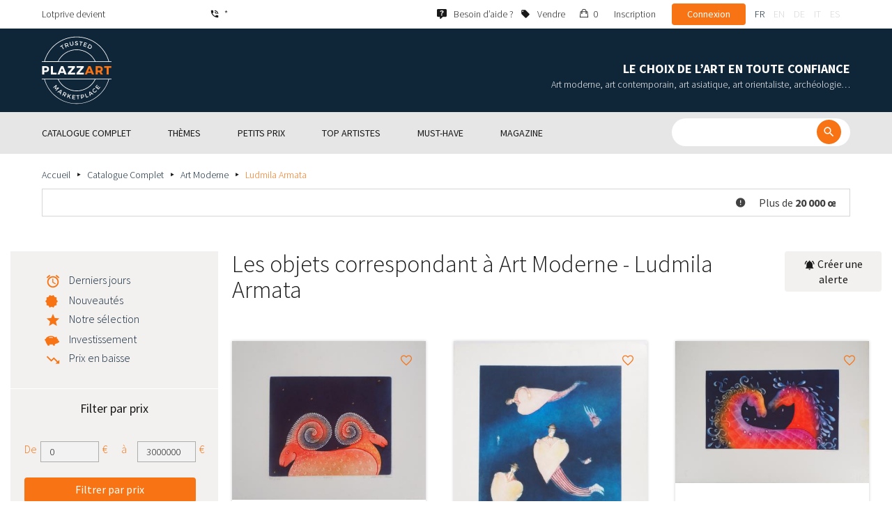

--- FILE ---
content_type: text/html; charset=UTF-8
request_url: https://www.plazzart.com/fr_FR/achat/ludmila-armata-11243/art-moderne-22
body_size: 68035
content:
<!DOCTYPE html PUBLIC "-//W3C//DTD XHTML 1.0 Transitional//EN" "http://www.w3.org/TR/xhtml1/DTD/xhtml1-transitional.dtd">
<html xmlns="http://www.w3.org/1999/xhtml">

<head>
 <title>Achat vente Art Moderne Ludmila Armata expertisés</title>
 <meta http-equiv="Content-Language" content="fr" />
 <meta http-equiv="Content-Script-Type" content="text/javascript" />
 <meta http-equiv="Content-Type" content="text/html; charset=utf-8" />
 <meta name="viewport" content="initial-scale=1, maximum-scale=1" />
 <meta name="description" content="Plazzart - Œuvres d’Art, Antiquités &amp; Objets de collection en Ligne. Consultez notre sélection de Art Moderne - Ludmila Armata &amp; abonnez-vous à nos alertes personnalisées pour ne pas manquer nos prochaines ventes !" />
 <meta property="og:title" content="Achat vente Art Moderne Ludmila Armata expertisés" />
 <meta property="og:description" content="Plazzart - Œuvres d’Art, Antiquités &amp; Objets de collection en Ligne. Consultez notre sélection de Art Moderne - Ludmila Armata &amp; abonnez-vous à nos alertes personnalisées pour ne pas manquer nos prochaines ventes !" />
 <meta property="twitter:description" content="Plazzart - Œuvres d’Art, Antiquités &amp; Objets de collection en Ligne. Consultez notre sélection de Art Moderne - Ludmila Armata &amp; abonnez-vous à nos alertes personnalisées pour ne pas manquer nos prochaines ventes !" />
 <meta property="og:locale" content="fr_FR" />
 <meta property="og:locale:alternate" content="en_US" />
 <meta property="og:type" content="website" />
 <meta property="twitter:card" content="summary" />
 <meta property="twitter:site" content="@lotprive" />
 <meta property="og:image" content="https://www.plazzart.com/doc/logo.png" />
 <meta property="og:image:type" content="image/png" />
 <meta property="og:image:width" content="132" />
 <meta property="og:image:height" content="130" />
 <meta property="twitter:image" content="https://www.plazzart.com/doc/logo.png" />
 <script type="text/javascript">
  var _user_id = 0, _locale = 1, _lang = "fr_FR", _extension = "plot", _scope = "front";
  var _events = [["package.list","pages",678656]];
 </script>
 <script src="/web/core/scripts/prototype.js?20210611" type="text/javascript"></script>
 <script src="/web/core/scripts/kwo.js?20210611" type="text/javascript"></script>
 <script src="/web/community/controller.js?20210611" type="text/javascript"></script>
 <script src="/web/shop/controller.js?20210611" type="text/javascript"></script>
 <script src="/web/plot/scripts/master.js?20210611" type="text/javascript"></script>
 <script src="/web/plot/scripts/front.js?20210611" type="text/javascript"></script>
 <script src="/web/core/scripts/scriptaculous/scriptaculous.js?20210611" type="text/javascript"></script>
 <script src="/web/plot/vendor/jquery/dist/jquery.min.js?20210611" type="text/javascript"></script>
 <script src="/web/plot/vendor/imagesloaded/imagesloaded.pkgd.min.js?20210611" type="text/javascript"></script>
 <script src="/web/plot/scripts/main.min.js?20210611" type="text/javascript"></script>
 <script src="/web/plot/vendor/imagesloaded/imagesloaded.pkgd.min.js?20210611" type="text/javascript"></script>
 <link rel="stylesheet" href="/web/plot/styles/front.css?20210611" type="text/css" media="screen" />
 <link rel="stylesheet" href="/web/plot/vendor/seiyria-bootstrap-slider/dist/css/bootstrap-slider.min.css?20210611" type="text/css" media="screen" />
 <link rel="stylesheet" href="/web/plot/vendor/material-design-iconic-font/dist/css/material-design-iconic-font.min.css?20210611" type="text/css" media="screen" />
 <link rel="stylesheet" href="https://fonts.googleapis.com/css?family=Montserrat:300,400,500,600,700&display=swa?20210611" type="text/css" media="screen" />
 <link rel="stylesheet" href="https://fonts.googleapis.com/css?family=Source+Sans+Pro:300,400,600,700&display=swap?20210611" type="text/css" media="screen" />
 <link rel="canonical" href="https://www.plazzart.com/fr_FR/achat/ludmila-armata-11243/art-moderne-22" />
 <link rel="alternate" href="https://www.plazzart.com/fr_FR/achat/ludmila-armata-11243/art-moderne-22" hreflang="fr-FR" />
 <link rel="alternate" href="https://www.plazzart.com/fr_CA/achat/ludmila-armata-11243/art-moderne-22" hreflang="fr-CA" />
 <link rel="alternate" href="https://www.plazzart.com/fr_BE/achat/ludmila-armata-11243/art-moderne-22" hreflang="fr-BE" />
 <link rel="alternate" href="https://www.plazzart.com/fr_LU/achat/ludmila-armata-11243/art-moderne-22" hreflang="fr-LU" />
 <link rel="alternate" href="https://www.plazzart.com/fr_CH/achat/ludmila-armata-11243/art-moderne-22" hreflang="fr-CH" />
 <link rel="alternate" href="https://www.plazzart.com/en_GB/buy/ludmila-armata-11243/post-war-modern-art-22" hreflang="en-GB" />
 <link rel="alternate" href="https://www.plazzart.com/en_US/buy/ludmila-armata-11243/post-war-modern-art-22" hreflang="en-US" />
 <link rel="alternate" href="https://www.plazzart.com/en_NL/buy/ludmila-armata-11243/post-war-modern-art-22" hreflang="en-NL" />
 <link rel="alternate" href="https://www.plazzart.com/en_JP/buy/ludmila-armata-11243/post-war-modern-art-22" hreflang="en-JP" />
 <link rel="alternate" href="https://www.plazzart.com/en_HK/buy/ludmila-armata-11243/post-war-modern-art-22" hreflang="en-HK" />
 <link rel="alternate" href="https://www.plazzart.com/en_SG/buy/ludmila-armata-11243/post-war-modern-art-22" hreflang="en-SG" />
 <link rel="alternate" href="https://www.plazzart.com/en_CA/buy/ludmila-armata-11243/post-war-modern-art-22" hreflang="en-CA" />
 <link rel="alternate" href="https://www.plazzart.com/en_SE/buy/ludmila-armata-11243/post-war-modern-art-22" hreflang="en-SE" />
 <link rel="alternate" href="https://www.plazzart.com/de_DE/kauf/ludmila-armata-11243/moderne-kunst-22" hreflang="de-DE" />
 <link rel="alternate" href="https://www.plazzart.com/de_AT/kauf/ludmila-armata-11243/moderne-kunst-22" hreflang="de-AT" />
 <link rel="alternate" href="https://www.plazzart.com/de_CH/kauf/ludmila-armata-11243/moderne-kunst-22" hreflang="de-CH" />
 <link rel="alternate" href="https://www.plazzart.com/de_LI/kauf/ludmila-armata-11243/moderne-kunst-22" hreflang="de-LI" />
 <link rel="alternate" href="https://www.plazzart.com/de_LU/kauf/ludmila-armata-11243/moderne-kunst-22" hreflang="de-LU" />
 <link rel="alternate" href="https://www.plazzart.com/it_IT/acquisto/ludmila-armata-11243/arte-moderna-22" hreflang="it-IT" />
 <link rel="alternate" href="https://www.plazzart.com/es_ES/compra/ludmila-armata-11243/arte-moderno-22" hreflang="es-ES" />
 <link rel="alternate" href="https://www.plazzart.com/fr_FR/achat/ludmila-armata-11243/art-moderne-22" hreflang="x-default" />
 <link rel="icon" href="/web/plot/pix/favicon.png" type="image/png" />
 <!--[if IE 9]>
 <link rel="stylesheet" href="/web/plot/styles/ie9.css?20210611" type="text/css" />
 <![endif]-->
 <!--[if IE 8]>
 <link rel="stylesheet" href="/web/plot/styles/ie8.css?20210611" type="text/css" />
 <![endif]-->
 <!--[if lt IE 8]>
 <link rel="stylesheet" href="/web/plot/styles/ie.css?20210611" type="text/css" />
 <![endif]-->
 <!--[if IE 7]>
 <link rel="stylesheet" href="/web/plot/styles/ie7.css?20210611" type="text/css" />
 <![endif]-->
 <!--[if IE 6]>
 <link rel="stylesheet" href="/web/plot/styles/ie6.css?20210611" type="text/css" />
 <![endif]-->
<script async src="https://www.googletagmanager.com/gtag/js?id=G-2PNXNZ664F"></script>
<script>
  window.dataLayer = window.dataLayer || [];
  function gtag(){dataLayer.push(arguments);}
  gtag('js', new Date());
  gtag('config', 'G-2PNXNZ664F');
  gtag('config', 'AW-987820547');
</script><script type="text/javascript" src="//widget.trustpilot.com/bootstrap/v5/tp.widget.bootstrap.min.js" async></script><script type="text/javascript">
!function(f,b,e,v,n,t,s){if(f.fbq)return;n=f.fbq=function(){n.callMethod?
n.callMethod.apply(n,arguments):n.queue.push(arguments)};if(!f._fbq)f._fbq=n;
n.push=n;n.loaded=!0;n.version='2.0';n.queue=[];t=b.createElement(e);t.async=!0;
t.src=v;s=b.getElementsByTagName(e)[0];s.parentNode.insertBefore(t,s)}(window,
document,'script','//connect.facebook.net/en_US/fbevents.js');
fbq('init', '');
fbq('track', "PageView");
</script>
<noscript><img height="1" width="1" style="display:none"
src="https://www.facebook.com/tr?id=&ev=PageView&noscript=1"/>
</noscript>
</head>

<body class="scope-front extension-plot action-package-list request-unregistered fr">
 <div id="fb-root"></div>

<div class="wrapper-main ">
  <div class="wrapper-front">
    <div class="wrapper-header clearfix">
      <!-- Header Connexion -->
<div class="header-search">
  <div class="container">
    <div id="over-top-bar" class="topbar clearfix">
      <div class="new-text"> Lotprive devient </div>

      <a href="tel:+33980473085" title="Contactez notre service client pour toute demande d’information complémentaire." class="link-icon visible-xs"><i class="symbol icon-phone"></i><span>*</span></a>
      <span class="link-icon hidden-xs"><i class="symbol icon-phone"></i><span>*</span></span>

      <div class="header__actions">
        <ul class="header__menu list-inline list-unstyled">
          <div class="block-btn-help">
            <a href="https://www.plazzart.com/fr_FR/faq" target="_blank" class="link-icon">
              <i class="symbol icon-help"></i>
              <span>Besoin d’aide ?</span>
            </a>
          </div>
          <div class="block-btn-sell">
                          <a href="https://www.plazzart.com/fr_FR/vendre-oeuvre-art" class="link-icon">
                <i class="symbol icon-label"></i>
                <span>Vendre</span>
              </a>
                      </div>

          
                    <li class="item--panier"><a href="https://www.plazzart.com/fr_FR/shop/cart"><i class="icon-bag"></i><span class="sr-only">Mon panier</span> 0</a></li>
          <li class="item--bold"><a href="javascript:void(0)" onclick="Plot.AuthManager.showSignup()">Inscription</a></li>
          <li class="item--btn"><button type="button" class="btn btn-secondary" onclick="Plot.AuthManager.showLogin()">Connexion</button></li>
                <li>
          <!-- Language -->
          <ul class="topbar__locales list-inline list-unstyled">
                          <li>
                <a href="javascript:void(0)" onclick="Kwo.Locale.onSet(1)" class="active">fr</a>
              </li>
                          <li>
                <a href="javascript:void(0)" onclick="Kwo.Locale.onSet(2)" class="">en</a>
              </li>
                          <li>
                <a href="javascript:void(0)" onclick="Kwo.Locale.onSet(32)" class="">de</a>
              </li>
                          <li>
                <a href="javascript:void(0)" onclick="Kwo.Locale.onSet(8)" class="">it</a>
              </li>
                          <li>
                <a href="javascript:void(0)" onclick="Kwo.Locale.onSet(4)" class="">es</a>
              </li>
                      </ul>
          <!-- / Language -->
        </li>
      </ul>
    </div>

    <!-- Logo Mobile  -->
    <a href="https://www.plazzart.com/" class="logo-mobile">
      <img src="/web/plot/pix/plazzart_logo_inline.svg" alt="Plazzart" />
    </a>
    <!-- /Logo Mobile  -->

    </div>
  </div>
</div>
<!-- / Header Connexion -->

<!-- Header Logo -->
<div class="header-logo-wrap">
  <div class="container">
    <div class="header__logo">
              <a href="https://www.plazzart.com/" >
          <img src="/web/plot/pix/plazzart_logo.svg" alt="Plazzart" />
        </a>
          </div>

    <div class="header__message">
      <div class="title">Le choix de l’art en toute confiance</div>
      <div class="subtitle">Art moderne, art contemporain, art asiatique, art orientaliste, archéologie…</div>
    </div>
  </div>
</div>
<!-- Header Logo -->


<!-- Menu Navigation -->
   <div class="header__nav">
  <div class="nav__content">
    <div class="container">
      <!--  Btn Menu -->
      <div id="btn-menu">
        <span></span>
        <span></span>
        <span></span>
      </div>
      <!--  /Btn Menu -->

      <!--  Btn Back -->
      <div id="btn-back">
        <i class="icon-chevron-left"></i>
        <span class="sr-only">Retour</span>
      </div>
      <!--  /Btn Back -->

      <!-- Form Search -->
      <form class="block-searcher" onsubmit="Plot.Query.onSubmit(this); return false;">
        <input type="text" id="query" name="query" class="form-control" value="" />
        <button type="submit" id="btn-search" class="btn btn-reset btn-reset-desktop"><i class="symbol icon-search"></i></button>
        <a href="javascript:void(0);" id="btn-close" class="btn btn-close-search"><i class="symbol icon-close"></i></a>
        <a href="javascript:void(0);" id="btn-show-search" class="btn btn-reset btn-reset-mobile"><i class="symbol icon-search"></i></a>
      </form>
      <!-- /Form Search -->

      <!-- Link Catalogue -->
      <a href="https://www.plazzart.com/fr/achat" class="link-catalogue">Voir tout le catalogue</a>
      <!-- Link Catalogue -->

      <!-- Menu -->
      <ul class="nav-menu">
          <div class="header__menu">
            

                        <div class="item--btn"><a href="https://www.plazzart.com/login" class="btn btn-secondary">Connexion</a></div>
            <div class="item--bold"><a href="https://www.plazzart.com/signup.light" class="btn btn-grey-secondary">Inscription</a></div>

                  </div>

                <li class="main first">
          <div class="title">
            <a href="https://www.plazzart.com/fr_FR/achat"><span>Catalogue complet</span></a>
          </div>
                    <ul class="subnav" >
            <div class="bg-list">
              <div class="container">
                <a href="https://www.plazzart.com/fr_FR/achat" class="text-gold title-subnav-mobile">Catalogue complet</a>
                  <div class="list">
                                                                                                    <li><a href="https://www.plazzart.com/fr_FR/achat/antiquites-et-meubles-anciens-6" title="Antiquités et meubles anciens"><span class="title">Antiquités et meubles anciens</span><span class="number">(12)</span></a></li>
                                                            <li><a href="https://www.plazzart.com/fr_FR/achat/archeologie-2" title="Archéologie"><span class="title">Archéologie</span><span class="number">(6)</span></a></li>
                                                            <li><a href="https://www.plazzart.com/fr_FR/achat/armes-militaria-4" title="Armes, Militaria"><span class="title">Armes, Militaria</span><span class="number">(1)</span></a></li>
                                                            <li><a href="https://www.plazzart.com/fr_FR/achat/art-classique-5" title="Art Classique"><span class="title">Art Classique</span><span class="number">(189)</span></a></li>
                                                            <li><a href="https://www.plazzart.com/fr_FR/achat/art-contemporain-20" title="Art contemporain"><span class="title">Art contemporain</span><span class="number">(2049)</span></a></li>
                                                            <li><a href="https://www.plazzart.com/fr_FR/achat/art-d-asie-19" title="Art d’Asie"><span class="title">Art d’Asie</span><span class="number">(39)</span></a></li>
                                                            <li><a href="https://www.plazzart.com/fr_FR/achat/art-d-orient-21" title="Art d’Orient"><span class="title">Art d’Orient</span><span class="number">(7)</span></a></li>
                                                            </div><div class="list">
                                        <li><a href="https://www.plazzart.com/fr_FR/achat/art-moderne-22" title="Art Moderne"><span class="title">Art Moderne</span><span class="number">(9031)</span></a></li>
                                                            <li><a href="https://www.plazzart.com/fr_FR/achat/argenterie-orfevrerie-3" title="Arts de la table"><span class="title">Arts de la table</span><span class="number">(5)</span></a></li>
                                                            <li><a href="https://www.plazzart.com/fr_FR/achat/arts-premiers-7" title="Arts Premiers"><span class="title">Arts Premiers</span><span class="number">(46)</span></a></li>
                                                            <li><a href="https://www.plazzart.com/fr_FR/achat/bandes-dessinees-29" title="Bandes Dessinées"><span class="title">Bandes Dessinées</span><span class="number">(197)</span></a></li>
                                                            <li><a href="https://www.plazzart.com/fr_FR/achat/bijoux-et-joaillerie-9" title="Bijoux et montres"><span class="title">Bijoux et montres</span><span class="number">(83)</span></a></li>
                                                            <li><a href="https://www.plazzart.com/fr_FR/achat/decouvertes-403" title="Découvertes"><span class="title">Découvertes</span><span class="number">(1464)</span></a></li>
                                                            <li><a href="https://www.plazzart.com/fr_FR/achat/livres-autographes-papiers-8" title="Livres, Autographes, Papiers"><span class="title">Livres, Autographes, Papiers</span><span class="number">(86)</span></a></li>
                                                            </div><div class="list">
                                        <li><a href="https://www.plazzart.com/fr_FR/achat/mobilier-du-20e-siecle-23" title="Mobilier du 20e siècle"><span class="title">Mobilier du 20e siècle</span><span class="number">(312)</span></a></li>
                                                            <li><a href="https://www.plazzart.com/fr_FR/achat/mode-et-accessoires-14" title="Mode et Accessoires"><span class="title">Mode et Accessoires</span><span class="number">(137)</span></a></li>
                                                            <li><a href="https://www.plazzart.com/fr_FR/achat/objets-de-collection-17" title="Objets de Collection"><span class="title">Objets de Collection</span><span class="number">(29)</span></a></li>
                                                            <li><a href="https://www.plazzart.com/fr_FR/achat/photographie-26" title="Photographie"><span class="title">Photographie</span><span class="number">(695)</span></a></li>
                                                            <li><a href="https://www.plazzart.com/fr_FR/achat/street-art-402" title="Street Art"><span class="title">Street Art</span><span class="number">(928)</span></a></li>
                                      </div>
              </div>
            </div>
          </ul>
                  </li>
                <li class="main">
          <div class="title">
            <a href="javascript:void(0)"><span>Thèmes</span></a>
          </div>
          <ul class="subnav" >
            <div class="bg-list">
              <div class="container">
                <!-- sales-list  -->
                <span class="title-subnav-mobile">Thèmes</span>
                <div class="list">
                                                                                                              <li>
                      <a href="https://www.plazzart.com/fr_FR/achat/vente-evenementielle/art-abstrait-124" title="Art abstrait">
                        <span class="title">Art abstrait</span>
                        <span class="number">(644)</span>
                      </a>
                    </li>
                                                                                            <li>
                      <a href="https://www.plazzart.com/fr_FR/achat/vente-evenementielle/art-brut-649" title="Art brut">
                        <span class="title">Art brut</span>
                        <span class="number">(1)</span>
                      </a>
                    </li>
                                                                                            <li>
                      <a href="https://www.plazzart.com/fr_FR/achat/vente-evenementielle/art-contemporain-478" title="Art Contemporain">
                        <span class="title">Art Contemporain</span>
                        <span class="number">(571)</span>
                      </a>
                    </li>
                                                                                            <li>
                      <a href="https://www.plazzart.com/fr_FR/achat/vente-evenementielle/art-moderne-344" title="Art Moderne">
                        <span class="title">Art Moderne</span>
                        <span class="number">(2535)</span>
                      </a>
                    </li>
                                                                                            <li>
                      <a href="https://www.plazzart.com/fr_FR/achat/vente-evenementielle/cubisme-857" title="Cubisme">
                        <span class="title">Cubisme</span>
                        <span class="number">(154)</span>
                      </a>
                    </li>
                                                                        </div><div class="list">
                                                        <li>
                      <a href="https://www.plazzart.com/fr_FR/achat/vente-evenementielle/dessins-et-aquarelles-51" title="Dessins et aquarelles">
                        <span class="title">Dessins et aquarelles</span>
                        <span class="number">(1255)</span>
                      </a>
                    </li>
                                                                                            <li>
                      <a href="https://www.plazzart.com/fr_FR/achat/vente-evenementielle/pop-art-132" title="Pop Art">
                        <span class="title">Pop Art</span>
                        <span class="number">(210)</span>
                      </a>
                    </li>
                                                                                            <li>
                      <a href="https://www.plazzart.com/fr_FR/achat/vente-evenementielle/portraits-119" title="Portraits">
                        <span class="title">Portraits</span>
                        <span class="number">(546)</span>
                      </a>
                    </li>
                                                                                            <li>
                      <a href="https://www.plazzart.com/fr_FR/achat/vente-evenementielle/sculptures-365" title="Sculptures">
                        <span class="title">Sculptures</span>
                        <span class="number">(741)</span>
                      </a>
                    </li>
                                                                                            <li>
                      <a href="https://www.plazzart.com/fr_FR/achat/vente-evenementielle/surrealisme-109" title="Surréalisme">
                        <span class="title">Surréalisme</span>
                        <span class="number">(1071)</span>
                      </a>
                    </li>
                                                                        </div><div class="list">
                                                        <li>
                      <a href="https://www.plazzart.com/fr_FR/achat/vente-evenementielle/tableaux-307" title="Tableaux">
                        <span class="title">Tableaux</span>
                        <span class="number">(1267)</span>
                      </a>
                    </li>
                                                                                            <li>
                      <a href="https://www.plazzart.com/fr_FR/achat/vente-evenementielle/%C5%93uvres-encadrees-pretes-a-offrir-185" title="Œuvres encadrées - Prêtes à Offrir">
                        <span class="title">Œuvres encadrées - Prêtes à Offrir</span>
                        <span class="number">(285)</span>
                      </a>
                    </li>
                                                    </div>
              </div>
            </div>
          </ul>
        </li>
                        <li class="main">
          <div class="title">
            <a href="https://www.plazzart.com/fr_FR/achat?price_max=250"><span>Petits prix</span></a>
          </div>
          <ul class="subnav" >
            <div class="bg-list">
              <div class="container">
                <a href="https://www.plazzart.com/fr_FR/achat?price_max=250" class="text-gold title-subnav-mobile">Petits prix</a>
                <div class="list">
                                                                                          <li><a href="https://www.plazzart.com/fr_FR/achat/antiquites-et-meubles-anciens-6?price_max=250" title="Antiquités et meubles anciens"><span class="title">Antiquités et meubles anciens</span><span class="number">(5)</span></a> </li>
                                                      <li><a href="https://www.plazzart.com/fr_FR/achat/archeologie-2?price_max=250" title="Archéologie"><span class="title">Archéologie</span><span class="number">(3)</span></a> </li>
                                                      <li><a href="https://www.plazzart.com/fr_FR/achat/art-classique-5?price_max=250" title="Art Classique"><span class="title">Art Classique</span><span class="number">(131)</span></a> </li>
                                                      <li><a href="https://www.plazzart.com/fr_FR/achat/art-contemporain-20?price_max=250" title="Art contemporain"><span class="title">Art contemporain</span><span class="number">(1000)</span></a> </li>
                                                      <li><a href="https://www.plazzart.com/fr_FR/achat/art-d-asie-19?price_max=250" title="Art d’Asie"><span class="title">Art d’Asie</span><span class="number">(12)</span></a> </li>
                                                      <li><a href="https://www.plazzart.com/fr_FR/achat/art-d-orient-21?price_max=250" title="Art d’Orient"><span class="title">Art d’Orient</span><span class="number">(5)</span></a> </li>
                                                      </div><div class="list">
                                    <li><a href="https://www.plazzart.com/fr_FR/achat/art-moderne-22?price_max=250" title="Art Moderne"><span class="title">Art Moderne</span><span class="number">(7213)</span></a> </li>
                                                      <li><a href="https://www.plazzart.com/fr_FR/achat/arts-premiers-7?price_max=250" title="Arts Premiers"><span class="title">Arts Premiers</span><span class="number">(16)</span></a> </li>
                                                      <li><a href="https://www.plazzart.com/fr_FR/achat/bandes-dessinees-29?price_max=250" title="Bandes Dessinées"><span class="title">Bandes Dessinées</span><span class="number">(104)</span></a> </li>
                                                      <li><a href="https://www.plazzart.com/fr_FR/achat/bijoux-et-joaillerie-9?price_max=250" title="Bijoux et montres"><span class="title">Bijoux et montres</span><span class="number">(14)</span></a> </li>
                                                      <li><a href="https://www.plazzart.com/fr_FR/achat/decouvertes-403?price_max=250" title="Découvertes"><span class="title">Découvertes</span><span class="number">(1232)</span></a> </li>
                                                      <li><a href="https://www.plazzart.com/fr_FR/achat/livres-autographes-papiers-8?price_max=250" title="Livres, Autographes, Papiers"><span class="title">Livres, Autographes, Papiers</span><span class="number">(12)</span></a> </li>
                                                      </div><div class="list">
                                    <li><a href="https://www.plazzart.com/fr_FR/achat/mobilier-du-20e-siecle-23?price_max=250" title="Mobilier du 20e siècle"><span class="title">Mobilier du 20e siècle</span><span class="number">(14)</span></a> </li>
                                                      <li><a href="https://www.plazzart.com/fr_FR/achat/mode-et-accessoires-14?price_max=250" title="Mode et Accessoires"><span class="title">Mode et Accessoires</span><span class="number">(133)</span></a> </li>
                                                      <li><a href="https://www.plazzart.com/fr_FR/achat/objets-de-collection-17?price_max=250" title="Objets de Collection"><span class="title">Objets de Collection</span><span class="number">(6)</span></a> </li>
                                                      <li><a href="https://www.plazzart.com/fr_FR/achat/photographie-26?price_max=250" title="Photographie"><span class="title">Photographie</span><span class="number">(225)</span></a> </li>
                                                      <li><a href="https://www.plazzart.com/fr_FR/achat/street-art-402?price_max=250" title="Street Art"><span class="title">Street Art</span><span class="number">(331)</span></a> </li>
                                  </div>
              </div>
            </div>
          </ul>
        </li>
                        <li class="main">
          <div class="title">
            <a href="javascript:void(0)"><span>Top artistes</span></a>
          </div>
          <ul class="subnav" >
            <div class="bg-list">
              <div class="container">
              <span class="title-subnav-mobile">Top artistes</span>
               <div class="list">
                                                                                     <li><a href="https://www.plazzart.com/fr_FR/achat/alexander-calder-447/art-moderne-22" title="Alexander Calder"><span class="title">Alexander Calder</span><span class="number">(20)</span></a> </li>
                                                   <li><a href="https://www.plazzart.com/fr_FR/achat/andre-derain-1031/art-moderne-22" title="André Derain"><span class="title">André Derain</span><span class="number">(86)</span></a> </li>
                                                   <li><a href="https://www.plazzart.com/fr_FR/achat/andy-warhol-455/art-contemporain-20" title="Andy Warhol"><span class="title">Andy Warhol</span><span class="number">(21)</span></a> </li>
                                                   <li><a href="https://www.plazzart.com/fr_FR/achat/antoni-tapies-429/art-contemporain-20" title="Antoni Tapiès"><span class="title">Antoni Tapiès</span><span class="number">(17)</span></a> </li>
                                                   <li><a href="https://www.plazzart.com/fr_FR/achat/arman-459/art-contemporain-20" title="Arman"><span class="title">Arman</span><span class="number">(14)</span></a> </li>
                                                   <li><a href="https://www.plazzart.com/fr_FR/achat/auguste-chabaud-1064/art-moderne-22" title="Auguste Chabaud"><span class="title">Auguste Chabaud</span><span class="number">(1)</span></a> </li>
                                                   <li><a href="https://www.plazzart.com/fr_FR/achat/aurelie-nemours-450/art-contemporain-20" title="Aurélie Nemours"><span class="title">Aurélie Nemours</span><span class="number">(1)</span></a> </li>
                                                   <li><a href="https://www.plazzart.com/fr_FR/achat/bengt-lindstrom-444/art-contemporain-20" title="Bengt Lindström"><span class="title">Bengt Lindström</span><span class="number">(21)</span></a> </li>
                                                   <li><a href="https://www.plazzart.com/fr_FR/achat/bernard-buffet-1065/art-moderne-22" title="Bernard Buffet"><span class="title">Bernard Buffet</span><span class="number">(133)</span></a> </li>
                                                   <li><a href="https://www.plazzart.com/fr_FR/achat/cesar-969/art-contemporain-20" title="César"><span class="title">César</span><span class="number">(9)</span></a> </li>
                                                   <li><a href="https://www.plazzart.com/fr_FR/achat/charles-eames-7138/mobilier-du-20e-siecle-23" title="Charles Eames"><span class="title">Charles Eames</span><span class="number">(1)</span></a> </li>
                                                   <li><a href="https://www.plazzart.com/fr_FR/achat/charlotte-perriand-3149/mobilier-du-20e-siecle-23" title="Charlotte Perriand"><span class="title">Charlotte Perriand</span><span class="number">(17)</span></a> </li>
                                                   <li><a href="https://www.plazzart.com/fr_FR/achat/claude-weisbuch-1231/art-contemporain-20" title="Claude Weisbuch"><span class="title">Claude Weisbuch</span><span class="number">(33)</span></a> </li>
                                                   <li><a href="https://www.plazzart.com/fr_FR/achat/corneille-1119/art-contemporain-20" title="Corneille"><span class="title">Corneille</span><span class="number">(15)</span></a> </li>
                                                   <li><a href="https://www.plazzart.com/fr_FR/achat/eduardo-chillida-4690/art-contemporain-20" title="Eduardo Chillida"><span class="title">Eduardo Chillida</span><span class="number">(12)</span></a> </li>
                                                   <li><a href="https://www.plazzart.com/fr_FR/achat/francois-morellet-467/art-contemporain-20" title="François Morellet"><span class="title">François Morellet</span><span class="number">(5)</span></a> </li>
                                                   <li><a href="https://www.plazzart.com/fr_FR/achat/georges-braque-965/art-moderne-22" title="Georges Braque"><span class="title">Georges Braque</span><span class="number">(80)</span></a> </li>
                                                   <li><a href="https://www.plazzart.com/fr_FR/achat/gustav-klimt-1087/art-moderne-22" title="Gustave Klimt"><span class="title">Gustave Klimt</span><span class="number">(13)</span></a> </li>
                                                   <li><a href="https://www.plazzart.com/fr_FR/achat/hans-bellmer-968/art-moderne-22" title="Hans Bellmer"><span class="title">Hans Bellmer</span><span class="number">(42)</span></a> </li>
                                                   </div><div class="list">
                                  <li><a href="https://www.plazzart.com/fr_FR/achat/hans-hartung-815/art-contemporain-20" title="Hans Hartung"><span class="title">Hans Hartung</span><span class="number">(14)</span></a> </li>
                                                   <li><a href="https://www.plazzart.com/fr_FR/achat/henri-matisse-1104/art-moderne-22" title="Henri Matisse"><span class="title">Henri Matisse</span><span class="number">(152)</span></a> </li>
                                                   <li><a href="https://www.plazzart.com/fr_FR/achat/herve-telemaque-4756/art-contemporain-20" title="Hervé Télémaque"><span class="title">Hervé Télémaque</span><span class="number">(5)</span></a> </li>
                                                   <li><a href="https://www.plazzart.com/fr_FR/achat/jacques-villegle-464/art-contemporain-20" title="Jacques Villeglé"><span class="title">Jacques Villeglé</span><span class="number">(5)</span></a> </li>
                                                   <li><a href="https://www.plazzart.com/fr_FR/achat/jean-cocteau-521/art-moderne-22" title="Jean Cocteau"><span class="title">Jean Cocteau</span><span class="number">(197)</span></a> </li>
                                                   <li><a href="https://www.plazzart.com/fr_FR/achat/jean-helion-4471/art-moderne-22" title="Jean Hélion"><span class="title">Jean Hélion</span><span class="number">(10)</span></a> </li>
                                                   <li><a href="https://www.plazzart.com/fr_FR/achat/jean-miotte-3263/art-contemporain-20" title="Jean Miotte"><span class="title">Jean Miotte</span><span class="number">(8)</span></a> </li>
                                                   <li><a href="https://www.plazzart.com/fr_FR/achat/jean-picart-le-doux-3790/art-moderne-22" title="Jean Picart Le Doux"><span class="title">Jean Picart Le Doux</span><span class="number">(6)</span></a> </li>
                                                   <li><a href="https://www.plazzart.com/fr_FR/achat/joan-miro-517/art-moderne-22" title="Joan Miro"><span class="title">Joan Miro</span><span class="number">(115)</span></a> </li>
                                                   <li><a href="https://www.plazzart.com/fr_FR/achat/karel-appel-445/art-moderne-22" title="Karel Appel"><span class="title">Karel Appel</span><span class="number">(1)</span></a> </li>
                                                   <li><a href="https://www.plazzart.com/fr_FR/achat/keith-haring-491/street-art-402" title="Keith Haring"><span class="title">Keith Haring</span><span class="number">(17)</span></a> </li>
                                                   <li><a href="https://www.plazzart.com/fr_FR/achat/ladislas-kijno-1593/art-contemporain-20" title="Ladislas Kijno"><span class="title">Ladislas Kijno</span><span class="number">(2)</span></a> </li>
                                                   <li><a href="https://www.plazzart.com/fr_FR/achat/tsuguharu-foujita-515/art-moderne-22" title="Léonard Tsugouharu Foujita"><span class="title">Léonard Tsugouharu Foujita</span><span class="number">(43)</span></a> </li>
                                                   <li><a href="https://www.plazzart.com/fr_FR/achat/leonor-fini-1004/art-moderne-22" title="Leonor Fini"><span class="title">Leonor Fini</span><span class="number">(93)</span></a> </li>
                                                   <li><a href="https://www.plazzart.com/fr_FR/achat/louis-toffoli-510/art-moderne-22" title="Louis Toffoli"><span class="title">Louis Toffoli</span><span class="number">(7)</span></a> </li>
                                                   <li><a href="https://www.plazzart.com/fr_FR/achat/marc-chagall-963/art-moderne-22" title="Marc Chagall"><span class="title">Marc Chagall</span><span class="number">(265)</span></a> </li>
                                                   <li><a href="https://www.plazzart.com/fr_FR/achat/marie-laurencin-1454/art-moderne-22" title="Marie Laurencin"><span class="title">Marie Laurencin</span><span class="number">(45)</span></a> </li>
                                                   <li><a href="https://www.plazzart.com/fr_FR/achat/maurice-de-vlaminck-3011/art-moderne-22" title="Maurice de Vlaminck"><span class="title">Maurice de Vlaminck</span><span class="number">(46)</span></a> </li>
                                                   <li><a href="https://www.plazzart.com/fr_FR/achat/maurice-utrillo-891/art-moderne-22" title="Maurice Utrillo"><span class="title">Maurice Utrillo</span><span class="number">(14)</span></a> </li>
                                                   </div><div class="list">
                                  <li><a href="https://www.plazzart.com/fr_FR/achat/max-ernst-3168/art-moderne-22" title="Max Ernst"><span class="title">Max Ernst</span><span class="number">(38)</span></a> </li>
                                                   <li><a href="https://www.plazzart.com/fr_FR/achat/mimmo-rotella-1125/art-contemporain-20" title="Mimmo Rotella"><span class="title">Mimmo Rotella</span><span class="number">(4)</span></a> </li>
                                                   <li><a href="https://www.plazzart.com/fr_FR/achat/niki-de-saint-phalle-1114/art-contemporain-20" title="Niki de Saint Phalle"><span class="title">Niki de Saint Phalle</span><span class="number">(3)</span></a> </li>
                                                   <li><a href="https://www.plazzart.com/fr_FR/achat/pablo-picasso-442/art-moderne-22" title="Pablo Picasso"><span class="title">Pablo Picasso</span><span class="number">(391)</span></a> </li>
                                                   <li><a href="https://www.plazzart.com/fr_FR/achat/peter-klasen-460/art-contemporain-20" title="Peter Klasen"><span class="title">Peter Klasen</span><span class="number">(6)</span></a> </li>
                                                   <li><a href="https://www.plazzart.com/fr_FR/achat/philippe-pasqua-484/art-contemporain-20" title="Philippe Pasqua"><span class="title">Philippe Pasqua</span><span class="number">(3)</span></a> </li>
                                                   <li><a href="https://www.plazzart.com/fr_FR/achat/pierre-alechinsky-1076/art-contemporain-20" title="Pierre Alechinsky"><span class="title">Pierre Alechinsky</span><span class="number">(20)</span></a> </li>
                                                   <li><a href="https://www.plazzart.com/fr_FR/achat/pierre-soulages-1133/art-contemporain-20" title="Pierre Soulages"><span class="title">Pierre Soulages</span><span class="number">(51)</span></a> </li>
                                                   <li><a href="https://www.plazzart.com/fr_FR/achat/pierre-tal-coat-4340/art-moderne-22" title="Pierre Tal-Coat"><span class="title">Pierre Tal-Coat</span><span class="number">(4)</span></a> </li>
                                                   <li><a href="https://www.plazzart.com/fr_FR/achat/pierre-yves-tremois-1579/art-contemporain-20" title="Pierre-Yves Trémois"><span class="title">Pierre-Yves Trémois</span><span class="number">(33)</span></a> </li>
                                                   <li><a href="https://www.plazzart.com/fr_FR/achat/raoul-dufy-524/art-moderne-22" title="Raoul Dufy"><span class="title">Raoul Dufy</span><span class="number">(45)</span></a> </li>
                                                   <li><a href="https://www.plazzart.com/fr_FR/achat/robert-combas-496/art-contemporain-20" title="Robert Combas"><span class="title">Robert Combas</span><span class="number">(5)</span></a> </li>
                                                   <li><a href="https://www.plazzart.com/fr_FR/achat/salvador-dali-1007/art-moderne-22" title="Salvador Dali"><span class="title">Salvador Dali</span><span class="number">(359)</span></a> </li>
                                                   <li><a href="https://www.plazzart.com/fr_FR/achat/theo-tobiasse-1135/art-contemporain-20" title="Théo Tobiasse"><span class="title">Théo Tobiasse</span><span class="number">(5)</span></a> </li>
                                                   <li><a href="https://www.plazzart.com/fr_FR/achat/tony-soulie-3257/art-contemporain-20" title="Tony Soulié"><span class="title">Tony Soulié</span><span class="number">(10)</span></a> </li>
                                                   <li><a href="https://www.plazzart.com/fr_FR/achat/valerio-adami-1241/art-contemporain-20" title="Valério Adami"><span class="title">Valério Adami</span><span class="number">(24)</span></a> </li>
                                                   <li><a href="https://www.plazzart.com/fr_FR/achat/yves-brayer-518/art-moderne-22" title="Yves Brayer"><span class="title">Yves Brayer</span><span class="number">(21)</span></a> </li>
                                                   <li><a href="https://www.plazzart.com/fr_FR/achat/zao-wou-ki-1240/art-contemporain-20" title="Zao Wou-Ki"><span class="title">Zao Wou-Ki</span><span class="number">(11)</span></a> </li>
                                  </div>
               </div>
             </div>
           </ul>
        </li>
                 
        <li class="main">
          <div class="title">
            <a href="https://www.plazzart.com/fr_FR/achat?private=1"><span>Must-have</span></a>
          </div>
          <ul class="subnav">
             <div class="bg-list">
               <div class="container">
                 <a href="https://www.plazzart.com/fr_FR/achat?private=1" class="text-gold title-subnav-mobile">Must-have</a>
                 <div class="list">
                                                                                     <li><a href="https://www.plazzart.com/fr_FR/achat/art-classique-5?private=1" title="Art Classique"><span class="title">Art Classique</span><span class="number">(18)</span></a> </li>
                                                   <li><a href="https://www.plazzart.com/fr_FR/achat/art-contemporain-20?private=1" title="Art contemporain"><span class="title">Art contemporain</span><span class="number">(151)</span></a> </li>
                                                   <li><a href="https://www.plazzart.com/fr_FR/achat/art-d-asie-19?private=1" title="Art d’Asie"><span class="title">Art d’Asie</span><span class="number">(2)</span></a> </li>
                                                   <li><a href="https://www.plazzart.com/fr_FR/achat/art-d-orient-21?private=1" title="Art d’Orient"><span class="title">Art d’Orient</span><span class="number">(1)</span></a> </li>
                                                   <li><a href="https://www.plazzart.com/fr_FR/achat/art-moderne-22?private=1" title="Art Moderne"><span class="title">Art Moderne</span><span class="number">(287)</span></a> </li>
                                                   </div><div class="list">
                                  <li><a href="https://www.plazzart.com/fr_FR/achat/arts-premiers-7?private=1" title="Arts Premiers"><span class="title">Arts Premiers</span><span class="number">(1)</span></a> </li>
                                                   <li><a href="https://www.plazzart.com/fr_FR/achat/bandes-dessinees-29?private=1" title="Bandes Dessinées"><span class="title">Bandes Dessinées</span><span class="number">(41)</span></a> </li>
                                                   <li><a href="https://www.plazzart.com/fr_FR/achat/bijoux-et-joaillerie-9?private=1" title="Bijoux et montres"><span class="title">Bijoux et montres</span><span class="number">(5)</span></a> </li>
                                                   <li><a href="https://www.plazzart.com/fr_FR/achat/decouvertes-403?private=1" title="Découvertes"><span class="title">Découvertes</span><span class="number">(3)</span></a> </li>
                                                   <li><a href="https://www.plazzart.com/fr_FR/achat/livres-autographes-papiers-8?private=1" title="Livres, Autographes, Papiers"><span class="title">Livres, Autographes, Papiers</span><span class="number">(6)</span></a> </li>
                                                   </div><div class="list">
                                  <li><a href="https://www.plazzart.com/fr_FR/achat/mobilier-du-20e-siecle-23?private=1" title="Mobilier du 20e siècle"><span class="title">Mobilier du 20e siècle</span><span class="number">(9)</span></a> </li>
                                                   <li><a href="https://www.plazzart.com/fr_FR/achat/objets-de-collection-17?private=1" title="Objets de Collection"><span class="title">Objets de Collection</span><span class="number">(1)</span></a> </li>
                                                   <li><a href="https://www.plazzart.com/fr_FR/achat/photographie-26?private=1" title="Photographie"><span class="title">Photographie</span><span class="number">(48)</span></a> </li>
                                                   <li><a href="https://www.plazzart.com/fr_FR/achat/street-art-402?private=1" title="Street Art"><span class="title">Street Art</span><span class="number">(95)</span></a> </li>
                                </div>
             </div>
           </div>
          </ul>
        </li>
                <li class="main">
          <div class="title">
            <a href="https://magazine.plazzart.com/fr_FR"><span>Magazine</span></a>
          </div>
          <ul class="subnav">
             <div class="bg-list">
               <div class="container">
                 <a href="https://magazine.plazzart.com/fr_FR" class="text-gold title-subnav-mobile">Magazine</a>
                 <div class="list">
                                                                                     <li><a href="https://magazine.plazzart.com/fr_FR/actualites-du-monde-de-l-art-6" title="Actuart"><span class="title">Actuart</span></a></li>
                                                   <li><a href="https://magazine.plazzart.com/fr_FR/avis-utilisateurs-10" title="Avis de nos utilisateurs"><span class="title">Avis de nos utilisateurs</span></a></li>
                                                   <li><a href="https://magazine.plazzart.com/fr_FR/coup-de-coeur-8" title="Coup de coeur"><span class="title">Coup de coeur</span></a></li>
                                                   </div><div class="list">
                                  <li><a href="https://magazine.plazzart.com/fr_FR/idees-de-sorties-art-5" title="Idées de sorties"><span class="title">Idées de sorties</span></a></li>
                                                   <li><a href="https://magazine.plazzart.com/fr_FR/lifestyle-11" title="Lifestyle"><span class="title">Lifestyle</span></a></li>
                                                   <li><a href="https://magazine.plazzart.com/fr_FR/objet-de-la-semaine-1" title="Objet de la semaine"><span class="title">Objet de la semaine</span></a></li>
                                                   </div><div class="list">
                                  <li><a href="https://magazine.plazzart.com/fr_FR/top-artistes-9" title="Top Artistes"><span class="title">Top Artistes</span></a></li>
                                </div>
             </div>
           </div>
          </ul>
        </li>

        <div class="block-links">
                          </div>

        <!-- Btn Sell  -->
                      <a href="https://www.plazzart.com/fr_FR/vendre-oeuvre-art" class="link-icon visible-xs"><i class="symbol icon-label"></i><span>Vendre</span></a>
                  <!-- /Btn Sell  -->

        <!-- Language  -->
         <div class="block-language">
                         <a href="javascript:void(0)" onclick="Kwo.Locale.onSet(1)" class="active">fr</a>
                         <a href="javascript:void(0)" onclick="Kwo.Locale.onSet(2)" class="">en</a>
                         <a href="javascript:void(0)" onclick="Kwo.Locale.onSet(32)" class="">de</a>
                         <a href="javascript:void(0)" onclick="Kwo.Locale.onSet(8)" class="">it</a>
                         <a href="javascript:void(0)" onclick="Kwo.Locale.onSet(4)" class="">es</a>
                    </div>
         <!-- /Language  -->

      </ul>
      <!-- /Menu -->

      <div class="overlay-menu"></div>
    </div>
  </div>
</div>
<!-- Menu Navigation -->

<!-- Menu Fixe -->
<div class="header-scroll">
  <div class="bg-header">
    <div class="container">
      <div class="header__logo__inline">
                  <a href="https://www.plazzart.com/" >
          <img src="/web/plot/pix/plazzart_logo_inline.svg" alt="Plazzart" />
          </a>
              </div>

      <a href="tel:+33980473085" title="Contactez notre service client pour toute demande d’information complémentaire." class="link-icon visible-xs"><i class="symbol icon-phone"></i><span>*</span></a>
      <a href="javascript:void(0)" title="Contactez notre service client pour toute demande d’information complémentaire." class="link-icon hidden-sm hidden-xs"><i class="symbol icon-phone"></i><span>*</span></a>

      <div class="header__actions">
        <ul class="header__menu list-unstyled list-inline">
          <div class="block-btn-help">
            <a href="https://www.plazzart.com/fr_FR/faq" target="_blank" class="link-icon">
              <i class="symbol icon-help"></i>
              <span>Besoin d’aide ?</span>
            </a>
          </div>
          <div class="block-btn-sell">
                          <a href="https://www.plazzart.com/fr_FR/vendre-oeuvre-art" class="link-icon"><i class="symbol icon-label"></i><span>Vendre</span></a>
              <a href="https://www.plazzart.com/fr_FR/vendre-oeuvre-art" class="visible-xs link-icon"><i class="symbol icon-label"></i><span>Vendre</span></a>
                      </div>

                    
            <li class="item--panier"><a href="https://www.plazzart.com/fr_FR/shop/cart"><i class="icon-bag"></i><span class="sr-only">Mon panier</span> 0</a></li>
            <li class="item--bold"><a href="javascript:void(0)" onclick="Plot.AuthManager.showSignup()">Inscription</a></li>

            <li class="item--btn"><button type="button" class="btn btn-secondary" onclick="Plot.AuthManager.showLogin()">Connexion</button></li>
                    <li>
            <ul class="topbar__locales list-unstyled list-inline">
                              <li>
                  <a href="javascript:void(0)" onclick="Kwo.Locale.onSet(1)" class="active">fr</a>
                </li>
                              <li>
                  <a href="javascript:void(0)" onclick="Kwo.Locale.onSet(2)" class="">en</a>
                </li>
                              <li>
                  <a href="javascript:void(0)" onclick="Kwo.Locale.onSet(32)" class="">de</a>
                </li>
                              <li>
                  <a href="javascript:void(0)" onclick="Kwo.Locale.onSet(8)" class="">it</a>
                </li>
                              <li>
                  <a href="javascript:void(0)" onclick="Kwo.Locale.onSet(4)" class="">es</a>
                </li>
                          </ul>
          </li>
        </ul>
      </div>

    </div>
  </div>

       <div class="header__nav">
  <div class="nav__content">
    <div class="container">
      <!--  Btn Menu -->
      <div id="btn-menu">
        <span></span>
        <span></span>
        <span></span>
      </div>
      <!--  /Btn Menu -->

      <!--  Btn Back -->
      <div id="btn-back">
        <i class="icon-chevron-left"></i>
        <span class="sr-only">Retour</span>
      </div>
      <!--  /Btn Back -->

      <!-- Form Search -->
      <form class="block-searcher" onsubmit="Plot.Query.onSubmit(this); return false;">
        <input type="text" id="query" name="query" class="form-control" value="" />
        <button type="submit" id="btn-search" class="btn btn-reset btn-reset-desktop"><i class="symbol icon-search"></i></button>
        <a href="javascript:void(0);" id="btn-close" class="btn btn-close-search"><i class="symbol icon-close"></i></a>
        <a href="javascript:void(0);" id="btn-show-search" class="btn btn-reset btn-reset-mobile"><i class="symbol icon-search"></i></a>
      </form>
      <!-- /Form Search -->

      <!-- Link Catalogue -->
      <a href="https://www.plazzart.com/fr/achat" class="link-catalogue">Voir tout le catalogue</a>
      <!-- Link Catalogue -->

      <!-- Menu -->
      <ul class="nav-menu">
          <div class="header__menu">
            

                        <div class="item--btn"><a href="https://www.plazzart.com/login" class="btn btn-secondary">Connexion</a></div>
            <div class="item--bold"><a href="https://www.plazzart.com/signup.light" class="btn btn-grey-secondary">Inscription</a></div>

                  </div>

                <li class="main first">
          <div class="title">
            <a href="https://www.plazzart.com/fr_FR/achat"><span>Catalogue complet</span></a>
          </div>
                    <ul class="subnav" >
            <div class="bg-list">
              <div class="container">
                <a href="https://www.plazzart.com/fr_FR/achat" class="text-gold title-subnav-mobile">Catalogue complet</a>
                  <div class="list">
                                                                                                    <li><a href="https://www.plazzart.com/fr_FR/achat/antiquites-et-meubles-anciens-6" title="Antiquités et meubles anciens"><span class="title">Antiquités et meubles anciens</span><span class="number">(12)</span></a></li>
                                                            <li><a href="https://www.plazzart.com/fr_FR/achat/archeologie-2" title="Archéologie"><span class="title">Archéologie</span><span class="number">(6)</span></a></li>
                                                            <li><a href="https://www.plazzart.com/fr_FR/achat/armes-militaria-4" title="Armes, Militaria"><span class="title">Armes, Militaria</span><span class="number">(1)</span></a></li>
                                                            <li><a href="https://www.plazzart.com/fr_FR/achat/art-classique-5" title="Art Classique"><span class="title">Art Classique</span><span class="number">(189)</span></a></li>
                                                            <li><a href="https://www.plazzart.com/fr_FR/achat/art-contemporain-20" title="Art contemporain"><span class="title">Art contemporain</span><span class="number">(2049)</span></a></li>
                                                            <li><a href="https://www.plazzart.com/fr_FR/achat/art-d-asie-19" title="Art d’Asie"><span class="title">Art d’Asie</span><span class="number">(39)</span></a></li>
                                                            <li><a href="https://www.plazzart.com/fr_FR/achat/art-d-orient-21" title="Art d’Orient"><span class="title">Art d’Orient</span><span class="number">(7)</span></a></li>
                                                            </div><div class="list">
                                        <li><a href="https://www.plazzart.com/fr_FR/achat/art-moderne-22" title="Art Moderne"><span class="title">Art Moderne</span><span class="number">(9031)</span></a></li>
                                                            <li><a href="https://www.plazzart.com/fr_FR/achat/argenterie-orfevrerie-3" title="Arts de la table"><span class="title">Arts de la table</span><span class="number">(5)</span></a></li>
                                                            <li><a href="https://www.plazzart.com/fr_FR/achat/arts-premiers-7" title="Arts Premiers"><span class="title">Arts Premiers</span><span class="number">(46)</span></a></li>
                                                            <li><a href="https://www.plazzart.com/fr_FR/achat/bandes-dessinees-29" title="Bandes Dessinées"><span class="title">Bandes Dessinées</span><span class="number">(197)</span></a></li>
                                                            <li><a href="https://www.plazzart.com/fr_FR/achat/bijoux-et-joaillerie-9" title="Bijoux et montres"><span class="title">Bijoux et montres</span><span class="number">(83)</span></a></li>
                                                            <li><a href="https://www.plazzart.com/fr_FR/achat/decouvertes-403" title="Découvertes"><span class="title">Découvertes</span><span class="number">(1464)</span></a></li>
                                                            <li><a href="https://www.plazzart.com/fr_FR/achat/livres-autographes-papiers-8" title="Livres, Autographes, Papiers"><span class="title">Livres, Autographes, Papiers</span><span class="number">(86)</span></a></li>
                                                            </div><div class="list">
                                        <li><a href="https://www.plazzart.com/fr_FR/achat/mobilier-du-20e-siecle-23" title="Mobilier du 20e siècle"><span class="title">Mobilier du 20e siècle</span><span class="number">(312)</span></a></li>
                                                            <li><a href="https://www.plazzart.com/fr_FR/achat/mode-et-accessoires-14" title="Mode et Accessoires"><span class="title">Mode et Accessoires</span><span class="number">(137)</span></a></li>
                                                            <li><a href="https://www.plazzart.com/fr_FR/achat/objets-de-collection-17" title="Objets de Collection"><span class="title">Objets de Collection</span><span class="number">(29)</span></a></li>
                                                            <li><a href="https://www.plazzart.com/fr_FR/achat/photographie-26" title="Photographie"><span class="title">Photographie</span><span class="number">(695)</span></a></li>
                                                            <li><a href="https://www.plazzart.com/fr_FR/achat/street-art-402" title="Street Art"><span class="title">Street Art</span><span class="number">(928)</span></a></li>
                                      </div>
              </div>
            </div>
          </ul>
                  </li>
                <li class="main">
          <div class="title">
            <a href="javascript:void(0)"><span>Thèmes</span></a>
          </div>
          <ul class="subnav" >
            <div class="bg-list">
              <div class="container">
                <!-- sales-list  -->
                <span class="title-subnav-mobile">Thèmes</span>
                <div class="list">
                                                                                                              <li>
                      <a href="https://www.plazzart.com/fr_FR/achat/vente-evenementielle/art-abstrait-124" title="Art abstrait">
                        <span class="title">Art abstrait</span>
                        <span class="number">(644)</span>
                      </a>
                    </li>
                                                                                            <li>
                      <a href="https://www.plazzart.com/fr_FR/achat/vente-evenementielle/art-brut-649" title="Art brut">
                        <span class="title">Art brut</span>
                        <span class="number">(1)</span>
                      </a>
                    </li>
                                                                                            <li>
                      <a href="https://www.plazzart.com/fr_FR/achat/vente-evenementielle/art-contemporain-478" title="Art Contemporain">
                        <span class="title">Art Contemporain</span>
                        <span class="number">(571)</span>
                      </a>
                    </li>
                                                                                            <li>
                      <a href="https://www.plazzart.com/fr_FR/achat/vente-evenementielle/art-moderne-344" title="Art Moderne">
                        <span class="title">Art Moderne</span>
                        <span class="number">(2535)</span>
                      </a>
                    </li>
                                                                                            <li>
                      <a href="https://www.plazzart.com/fr_FR/achat/vente-evenementielle/cubisme-857" title="Cubisme">
                        <span class="title">Cubisme</span>
                        <span class="number">(154)</span>
                      </a>
                    </li>
                                                                        </div><div class="list">
                                                        <li>
                      <a href="https://www.plazzart.com/fr_FR/achat/vente-evenementielle/dessins-et-aquarelles-51" title="Dessins et aquarelles">
                        <span class="title">Dessins et aquarelles</span>
                        <span class="number">(1255)</span>
                      </a>
                    </li>
                                                                                            <li>
                      <a href="https://www.plazzart.com/fr_FR/achat/vente-evenementielle/pop-art-132" title="Pop Art">
                        <span class="title">Pop Art</span>
                        <span class="number">(210)</span>
                      </a>
                    </li>
                                                                                            <li>
                      <a href="https://www.plazzart.com/fr_FR/achat/vente-evenementielle/portraits-119" title="Portraits">
                        <span class="title">Portraits</span>
                        <span class="number">(546)</span>
                      </a>
                    </li>
                                                                                            <li>
                      <a href="https://www.plazzart.com/fr_FR/achat/vente-evenementielle/sculptures-365" title="Sculptures">
                        <span class="title">Sculptures</span>
                        <span class="number">(741)</span>
                      </a>
                    </li>
                                                                                            <li>
                      <a href="https://www.plazzart.com/fr_FR/achat/vente-evenementielle/surrealisme-109" title="Surréalisme">
                        <span class="title">Surréalisme</span>
                        <span class="number">(1071)</span>
                      </a>
                    </li>
                                                                        </div><div class="list">
                                                        <li>
                      <a href="https://www.plazzart.com/fr_FR/achat/vente-evenementielle/tableaux-307" title="Tableaux">
                        <span class="title">Tableaux</span>
                        <span class="number">(1267)</span>
                      </a>
                    </li>
                                                                                            <li>
                      <a href="https://www.plazzart.com/fr_FR/achat/vente-evenementielle/%C5%93uvres-encadrees-pretes-a-offrir-185" title="Œuvres encadrées - Prêtes à Offrir">
                        <span class="title">Œuvres encadrées - Prêtes à Offrir</span>
                        <span class="number">(285)</span>
                      </a>
                    </li>
                                                    </div>
              </div>
            </div>
          </ul>
        </li>
                        <li class="main">
          <div class="title">
            <a href="https://www.plazzart.com/fr_FR/achat?price_max=250"><span>Petits prix</span></a>
          </div>
          <ul class="subnav" >
            <div class="bg-list">
              <div class="container">
                <a href="https://www.plazzart.com/fr_FR/achat?price_max=250" class="text-gold title-subnav-mobile">Petits prix</a>
                <div class="list">
                                                                                          <li><a href="https://www.plazzart.com/fr_FR/achat/antiquites-et-meubles-anciens-6?price_max=250" title="Antiquités et meubles anciens"><span class="title">Antiquités et meubles anciens</span><span class="number">(5)</span></a> </li>
                                                      <li><a href="https://www.plazzart.com/fr_FR/achat/archeologie-2?price_max=250" title="Archéologie"><span class="title">Archéologie</span><span class="number">(3)</span></a> </li>
                                                      <li><a href="https://www.plazzart.com/fr_FR/achat/art-classique-5?price_max=250" title="Art Classique"><span class="title">Art Classique</span><span class="number">(131)</span></a> </li>
                                                      <li><a href="https://www.plazzart.com/fr_FR/achat/art-contemporain-20?price_max=250" title="Art contemporain"><span class="title">Art contemporain</span><span class="number">(1000)</span></a> </li>
                                                      <li><a href="https://www.plazzart.com/fr_FR/achat/art-d-asie-19?price_max=250" title="Art d’Asie"><span class="title">Art d’Asie</span><span class="number">(12)</span></a> </li>
                                                      <li><a href="https://www.plazzart.com/fr_FR/achat/art-d-orient-21?price_max=250" title="Art d’Orient"><span class="title">Art d’Orient</span><span class="number">(5)</span></a> </li>
                                                      </div><div class="list">
                                    <li><a href="https://www.plazzart.com/fr_FR/achat/art-moderne-22?price_max=250" title="Art Moderne"><span class="title">Art Moderne</span><span class="number">(7213)</span></a> </li>
                                                      <li><a href="https://www.plazzart.com/fr_FR/achat/arts-premiers-7?price_max=250" title="Arts Premiers"><span class="title">Arts Premiers</span><span class="number">(16)</span></a> </li>
                                                      <li><a href="https://www.plazzart.com/fr_FR/achat/bandes-dessinees-29?price_max=250" title="Bandes Dessinées"><span class="title">Bandes Dessinées</span><span class="number">(104)</span></a> </li>
                                                      <li><a href="https://www.plazzart.com/fr_FR/achat/bijoux-et-joaillerie-9?price_max=250" title="Bijoux et montres"><span class="title">Bijoux et montres</span><span class="number">(14)</span></a> </li>
                                                      <li><a href="https://www.plazzart.com/fr_FR/achat/decouvertes-403?price_max=250" title="Découvertes"><span class="title">Découvertes</span><span class="number">(1232)</span></a> </li>
                                                      <li><a href="https://www.plazzart.com/fr_FR/achat/livres-autographes-papiers-8?price_max=250" title="Livres, Autographes, Papiers"><span class="title">Livres, Autographes, Papiers</span><span class="number">(12)</span></a> </li>
                                                      </div><div class="list">
                                    <li><a href="https://www.plazzart.com/fr_FR/achat/mobilier-du-20e-siecle-23?price_max=250" title="Mobilier du 20e siècle"><span class="title">Mobilier du 20e siècle</span><span class="number">(14)</span></a> </li>
                                                      <li><a href="https://www.plazzart.com/fr_FR/achat/mode-et-accessoires-14?price_max=250" title="Mode et Accessoires"><span class="title">Mode et Accessoires</span><span class="number">(133)</span></a> </li>
                                                      <li><a href="https://www.plazzart.com/fr_FR/achat/objets-de-collection-17?price_max=250" title="Objets de Collection"><span class="title">Objets de Collection</span><span class="number">(6)</span></a> </li>
                                                      <li><a href="https://www.plazzart.com/fr_FR/achat/photographie-26?price_max=250" title="Photographie"><span class="title">Photographie</span><span class="number">(225)</span></a> </li>
                                                      <li><a href="https://www.plazzart.com/fr_FR/achat/street-art-402?price_max=250" title="Street Art"><span class="title">Street Art</span><span class="number">(331)</span></a> </li>
                                  </div>
              </div>
            </div>
          </ul>
        </li>
                        <li class="main">
          <div class="title">
            <a href="javascript:void(0)"><span>Top artistes</span></a>
          </div>
          <ul class="subnav" >
            <div class="bg-list">
              <div class="container">
              <span class="title-subnav-mobile">Top artistes</span>
               <div class="list">
                                                                                     <li><a href="https://www.plazzart.com/fr_FR/achat/alexander-calder-447/art-moderne-22" title="Alexander Calder"><span class="title">Alexander Calder</span><span class="number">(20)</span></a> </li>
                                                   <li><a href="https://www.plazzart.com/fr_FR/achat/andre-derain-1031/art-moderne-22" title="André Derain"><span class="title">André Derain</span><span class="number">(86)</span></a> </li>
                                                   <li><a href="https://www.plazzart.com/fr_FR/achat/andy-warhol-455/art-contemporain-20" title="Andy Warhol"><span class="title">Andy Warhol</span><span class="number">(21)</span></a> </li>
                                                   <li><a href="https://www.plazzart.com/fr_FR/achat/antoni-tapies-429/art-contemporain-20" title="Antoni Tapiès"><span class="title">Antoni Tapiès</span><span class="number">(17)</span></a> </li>
                                                   <li><a href="https://www.plazzart.com/fr_FR/achat/arman-459/art-contemporain-20" title="Arman"><span class="title">Arman</span><span class="number">(14)</span></a> </li>
                                                   <li><a href="https://www.plazzart.com/fr_FR/achat/auguste-chabaud-1064/art-moderne-22" title="Auguste Chabaud"><span class="title">Auguste Chabaud</span><span class="number">(1)</span></a> </li>
                                                   <li><a href="https://www.plazzart.com/fr_FR/achat/aurelie-nemours-450/art-contemporain-20" title="Aurélie Nemours"><span class="title">Aurélie Nemours</span><span class="number">(1)</span></a> </li>
                                                   <li><a href="https://www.plazzart.com/fr_FR/achat/bengt-lindstrom-444/art-contemporain-20" title="Bengt Lindström"><span class="title">Bengt Lindström</span><span class="number">(21)</span></a> </li>
                                                   <li><a href="https://www.plazzart.com/fr_FR/achat/bernard-buffet-1065/art-moderne-22" title="Bernard Buffet"><span class="title">Bernard Buffet</span><span class="number">(133)</span></a> </li>
                                                   <li><a href="https://www.plazzart.com/fr_FR/achat/cesar-969/art-contemporain-20" title="César"><span class="title">César</span><span class="number">(9)</span></a> </li>
                                                   <li><a href="https://www.plazzart.com/fr_FR/achat/charles-eames-7138/mobilier-du-20e-siecle-23" title="Charles Eames"><span class="title">Charles Eames</span><span class="number">(1)</span></a> </li>
                                                   <li><a href="https://www.plazzart.com/fr_FR/achat/charlotte-perriand-3149/mobilier-du-20e-siecle-23" title="Charlotte Perriand"><span class="title">Charlotte Perriand</span><span class="number">(17)</span></a> </li>
                                                   <li><a href="https://www.plazzart.com/fr_FR/achat/claude-weisbuch-1231/art-contemporain-20" title="Claude Weisbuch"><span class="title">Claude Weisbuch</span><span class="number">(33)</span></a> </li>
                                                   <li><a href="https://www.plazzart.com/fr_FR/achat/corneille-1119/art-contemporain-20" title="Corneille"><span class="title">Corneille</span><span class="number">(15)</span></a> </li>
                                                   <li><a href="https://www.plazzart.com/fr_FR/achat/eduardo-chillida-4690/art-contemporain-20" title="Eduardo Chillida"><span class="title">Eduardo Chillida</span><span class="number">(12)</span></a> </li>
                                                   <li><a href="https://www.plazzart.com/fr_FR/achat/francois-morellet-467/art-contemporain-20" title="François Morellet"><span class="title">François Morellet</span><span class="number">(5)</span></a> </li>
                                                   <li><a href="https://www.plazzart.com/fr_FR/achat/georges-braque-965/art-moderne-22" title="Georges Braque"><span class="title">Georges Braque</span><span class="number">(80)</span></a> </li>
                                                   <li><a href="https://www.plazzart.com/fr_FR/achat/gustav-klimt-1087/art-moderne-22" title="Gustave Klimt"><span class="title">Gustave Klimt</span><span class="number">(13)</span></a> </li>
                                                   <li><a href="https://www.plazzart.com/fr_FR/achat/hans-bellmer-968/art-moderne-22" title="Hans Bellmer"><span class="title">Hans Bellmer</span><span class="number">(42)</span></a> </li>
                                                   </div><div class="list">
                                  <li><a href="https://www.plazzart.com/fr_FR/achat/hans-hartung-815/art-contemporain-20" title="Hans Hartung"><span class="title">Hans Hartung</span><span class="number">(14)</span></a> </li>
                                                   <li><a href="https://www.plazzart.com/fr_FR/achat/henri-matisse-1104/art-moderne-22" title="Henri Matisse"><span class="title">Henri Matisse</span><span class="number">(152)</span></a> </li>
                                                   <li><a href="https://www.plazzart.com/fr_FR/achat/herve-telemaque-4756/art-contemporain-20" title="Hervé Télémaque"><span class="title">Hervé Télémaque</span><span class="number">(5)</span></a> </li>
                                                   <li><a href="https://www.plazzart.com/fr_FR/achat/jacques-villegle-464/art-contemporain-20" title="Jacques Villeglé"><span class="title">Jacques Villeglé</span><span class="number">(5)</span></a> </li>
                                                   <li><a href="https://www.plazzart.com/fr_FR/achat/jean-cocteau-521/art-moderne-22" title="Jean Cocteau"><span class="title">Jean Cocteau</span><span class="number">(197)</span></a> </li>
                                                   <li><a href="https://www.plazzart.com/fr_FR/achat/jean-helion-4471/art-moderne-22" title="Jean Hélion"><span class="title">Jean Hélion</span><span class="number">(10)</span></a> </li>
                                                   <li><a href="https://www.plazzart.com/fr_FR/achat/jean-miotte-3263/art-contemporain-20" title="Jean Miotte"><span class="title">Jean Miotte</span><span class="number">(8)</span></a> </li>
                                                   <li><a href="https://www.plazzart.com/fr_FR/achat/jean-picart-le-doux-3790/art-moderne-22" title="Jean Picart Le Doux"><span class="title">Jean Picart Le Doux</span><span class="number">(6)</span></a> </li>
                                                   <li><a href="https://www.plazzart.com/fr_FR/achat/joan-miro-517/art-moderne-22" title="Joan Miro"><span class="title">Joan Miro</span><span class="number">(115)</span></a> </li>
                                                   <li><a href="https://www.plazzart.com/fr_FR/achat/karel-appel-445/art-moderne-22" title="Karel Appel"><span class="title">Karel Appel</span><span class="number">(1)</span></a> </li>
                                                   <li><a href="https://www.plazzart.com/fr_FR/achat/keith-haring-491/street-art-402" title="Keith Haring"><span class="title">Keith Haring</span><span class="number">(17)</span></a> </li>
                                                   <li><a href="https://www.plazzart.com/fr_FR/achat/ladislas-kijno-1593/art-contemporain-20" title="Ladislas Kijno"><span class="title">Ladislas Kijno</span><span class="number">(2)</span></a> </li>
                                                   <li><a href="https://www.plazzart.com/fr_FR/achat/tsuguharu-foujita-515/art-moderne-22" title="Léonard Tsugouharu Foujita"><span class="title">Léonard Tsugouharu Foujita</span><span class="number">(43)</span></a> </li>
                                                   <li><a href="https://www.plazzart.com/fr_FR/achat/leonor-fini-1004/art-moderne-22" title="Leonor Fini"><span class="title">Leonor Fini</span><span class="number">(93)</span></a> </li>
                                                   <li><a href="https://www.plazzart.com/fr_FR/achat/louis-toffoli-510/art-moderne-22" title="Louis Toffoli"><span class="title">Louis Toffoli</span><span class="number">(7)</span></a> </li>
                                                   <li><a href="https://www.plazzart.com/fr_FR/achat/marc-chagall-963/art-moderne-22" title="Marc Chagall"><span class="title">Marc Chagall</span><span class="number">(265)</span></a> </li>
                                                   <li><a href="https://www.plazzart.com/fr_FR/achat/marie-laurencin-1454/art-moderne-22" title="Marie Laurencin"><span class="title">Marie Laurencin</span><span class="number">(45)</span></a> </li>
                                                   <li><a href="https://www.plazzart.com/fr_FR/achat/maurice-de-vlaminck-3011/art-moderne-22" title="Maurice de Vlaminck"><span class="title">Maurice de Vlaminck</span><span class="number">(46)</span></a> </li>
                                                   <li><a href="https://www.plazzart.com/fr_FR/achat/maurice-utrillo-891/art-moderne-22" title="Maurice Utrillo"><span class="title">Maurice Utrillo</span><span class="number">(14)</span></a> </li>
                                                   </div><div class="list">
                                  <li><a href="https://www.plazzart.com/fr_FR/achat/max-ernst-3168/art-moderne-22" title="Max Ernst"><span class="title">Max Ernst</span><span class="number">(38)</span></a> </li>
                                                   <li><a href="https://www.plazzart.com/fr_FR/achat/mimmo-rotella-1125/art-contemporain-20" title="Mimmo Rotella"><span class="title">Mimmo Rotella</span><span class="number">(4)</span></a> </li>
                                                   <li><a href="https://www.plazzart.com/fr_FR/achat/niki-de-saint-phalle-1114/art-contemporain-20" title="Niki de Saint Phalle"><span class="title">Niki de Saint Phalle</span><span class="number">(3)</span></a> </li>
                                                   <li><a href="https://www.plazzart.com/fr_FR/achat/pablo-picasso-442/art-moderne-22" title="Pablo Picasso"><span class="title">Pablo Picasso</span><span class="number">(391)</span></a> </li>
                                                   <li><a href="https://www.plazzart.com/fr_FR/achat/peter-klasen-460/art-contemporain-20" title="Peter Klasen"><span class="title">Peter Klasen</span><span class="number">(6)</span></a> </li>
                                                   <li><a href="https://www.plazzart.com/fr_FR/achat/philippe-pasqua-484/art-contemporain-20" title="Philippe Pasqua"><span class="title">Philippe Pasqua</span><span class="number">(3)</span></a> </li>
                                                   <li><a href="https://www.plazzart.com/fr_FR/achat/pierre-alechinsky-1076/art-contemporain-20" title="Pierre Alechinsky"><span class="title">Pierre Alechinsky</span><span class="number">(20)</span></a> </li>
                                                   <li><a href="https://www.plazzart.com/fr_FR/achat/pierre-soulages-1133/art-contemporain-20" title="Pierre Soulages"><span class="title">Pierre Soulages</span><span class="number">(51)</span></a> </li>
                                                   <li><a href="https://www.plazzart.com/fr_FR/achat/pierre-tal-coat-4340/art-moderne-22" title="Pierre Tal-Coat"><span class="title">Pierre Tal-Coat</span><span class="number">(4)</span></a> </li>
                                                   <li><a href="https://www.plazzart.com/fr_FR/achat/pierre-yves-tremois-1579/art-contemporain-20" title="Pierre-Yves Trémois"><span class="title">Pierre-Yves Trémois</span><span class="number">(33)</span></a> </li>
                                                   <li><a href="https://www.plazzart.com/fr_FR/achat/raoul-dufy-524/art-moderne-22" title="Raoul Dufy"><span class="title">Raoul Dufy</span><span class="number">(45)</span></a> </li>
                                                   <li><a href="https://www.plazzart.com/fr_FR/achat/robert-combas-496/art-contemporain-20" title="Robert Combas"><span class="title">Robert Combas</span><span class="number">(5)</span></a> </li>
                                                   <li><a href="https://www.plazzart.com/fr_FR/achat/salvador-dali-1007/art-moderne-22" title="Salvador Dali"><span class="title">Salvador Dali</span><span class="number">(359)</span></a> </li>
                                                   <li><a href="https://www.plazzart.com/fr_FR/achat/theo-tobiasse-1135/art-contemporain-20" title="Théo Tobiasse"><span class="title">Théo Tobiasse</span><span class="number">(5)</span></a> </li>
                                                   <li><a href="https://www.plazzart.com/fr_FR/achat/tony-soulie-3257/art-contemporain-20" title="Tony Soulié"><span class="title">Tony Soulié</span><span class="number">(10)</span></a> </li>
                                                   <li><a href="https://www.plazzart.com/fr_FR/achat/valerio-adami-1241/art-contemporain-20" title="Valério Adami"><span class="title">Valério Adami</span><span class="number">(24)</span></a> </li>
                                                   <li><a href="https://www.plazzart.com/fr_FR/achat/yves-brayer-518/art-moderne-22" title="Yves Brayer"><span class="title">Yves Brayer</span><span class="number">(21)</span></a> </li>
                                                   <li><a href="https://www.plazzart.com/fr_FR/achat/zao-wou-ki-1240/art-contemporain-20" title="Zao Wou-Ki"><span class="title">Zao Wou-Ki</span><span class="number">(11)</span></a> </li>
                                  </div>
               </div>
             </div>
           </ul>
        </li>
                 
        <li class="main">
          <div class="title">
            <a href="https://www.plazzart.com/fr_FR/achat?private=1"><span>Must-have</span></a>
          </div>
          <ul class="subnav">
             <div class="bg-list">
               <div class="container">
                 <a href="https://www.plazzart.com/fr_FR/achat?private=1" class="text-gold title-subnav-mobile">Must-have</a>
                 <div class="list">
                                                                                     <li><a href="https://www.plazzart.com/fr_FR/achat/art-classique-5?private=1" title="Art Classique"><span class="title">Art Classique</span><span class="number">(18)</span></a> </li>
                                                   <li><a href="https://www.plazzart.com/fr_FR/achat/art-contemporain-20?private=1" title="Art contemporain"><span class="title">Art contemporain</span><span class="number">(151)</span></a> </li>
                                                   <li><a href="https://www.plazzart.com/fr_FR/achat/art-d-asie-19?private=1" title="Art d’Asie"><span class="title">Art d’Asie</span><span class="number">(2)</span></a> </li>
                                                   <li><a href="https://www.plazzart.com/fr_FR/achat/art-d-orient-21?private=1" title="Art d’Orient"><span class="title">Art d’Orient</span><span class="number">(1)</span></a> </li>
                                                   <li><a href="https://www.plazzart.com/fr_FR/achat/art-moderne-22?private=1" title="Art Moderne"><span class="title">Art Moderne</span><span class="number">(287)</span></a> </li>
                                                   </div><div class="list">
                                  <li><a href="https://www.plazzart.com/fr_FR/achat/arts-premiers-7?private=1" title="Arts Premiers"><span class="title">Arts Premiers</span><span class="number">(1)</span></a> </li>
                                                   <li><a href="https://www.plazzart.com/fr_FR/achat/bandes-dessinees-29?private=1" title="Bandes Dessinées"><span class="title">Bandes Dessinées</span><span class="number">(41)</span></a> </li>
                                                   <li><a href="https://www.plazzart.com/fr_FR/achat/bijoux-et-joaillerie-9?private=1" title="Bijoux et montres"><span class="title">Bijoux et montres</span><span class="number">(5)</span></a> </li>
                                                   <li><a href="https://www.plazzart.com/fr_FR/achat/decouvertes-403?private=1" title="Découvertes"><span class="title">Découvertes</span><span class="number">(3)</span></a> </li>
                                                   <li><a href="https://www.plazzart.com/fr_FR/achat/livres-autographes-papiers-8?private=1" title="Livres, Autographes, Papiers"><span class="title">Livres, Autographes, Papiers</span><span class="number">(6)</span></a> </li>
                                                   </div><div class="list">
                                  <li><a href="https://www.plazzart.com/fr_FR/achat/mobilier-du-20e-siecle-23?private=1" title="Mobilier du 20e siècle"><span class="title">Mobilier du 20e siècle</span><span class="number">(9)</span></a> </li>
                                                   <li><a href="https://www.plazzart.com/fr_FR/achat/objets-de-collection-17?private=1" title="Objets de Collection"><span class="title">Objets de Collection</span><span class="number">(1)</span></a> </li>
                                                   <li><a href="https://www.plazzart.com/fr_FR/achat/photographie-26?private=1" title="Photographie"><span class="title">Photographie</span><span class="number">(48)</span></a> </li>
                                                   <li><a href="https://www.plazzart.com/fr_FR/achat/street-art-402?private=1" title="Street Art"><span class="title">Street Art</span><span class="number">(95)</span></a> </li>
                                </div>
             </div>
           </div>
          </ul>
        </li>
                <li class="main">
          <div class="title">
            <a href="https://magazine.plazzart.com/fr_FR"><span>Magazine</span></a>
          </div>
          <ul class="subnav">
             <div class="bg-list">
               <div class="container">
                 <a href="https://magazine.plazzart.com/fr_FR" class="text-gold title-subnav-mobile">Magazine</a>
                 <div class="list">
                                                                                     <li><a href="https://magazine.plazzart.com/fr_FR/actualites-du-monde-de-l-art-6" title="Actuart"><span class="title">Actuart</span></a></li>
                                                   <li><a href="https://magazine.plazzart.com/fr_FR/avis-utilisateurs-10" title="Avis de nos utilisateurs"><span class="title">Avis de nos utilisateurs</span></a></li>
                                                   <li><a href="https://magazine.plazzart.com/fr_FR/coup-de-coeur-8" title="Coup de coeur"><span class="title">Coup de coeur</span></a></li>
                                                   </div><div class="list">
                                  <li><a href="https://magazine.plazzart.com/fr_FR/idees-de-sorties-art-5" title="Idées de sorties"><span class="title">Idées de sorties</span></a></li>
                                                   <li><a href="https://magazine.plazzart.com/fr_FR/lifestyle-11" title="Lifestyle"><span class="title">Lifestyle</span></a></li>
                                                   <li><a href="https://magazine.plazzart.com/fr_FR/objet-de-la-semaine-1" title="Objet de la semaine"><span class="title">Objet de la semaine</span></a></li>
                                                   </div><div class="list">
                                  <li><a href="https://magazine.plazzart.com/fr_FR/top-artistes-9" title="Top Artistes"><span class="title">Top Artistes</span></a></li>
                                </div>
             </div>
           </div>
          </ul>
        </li>

        <div class="block-links">
                          </div>

        <!-- Btn Sell  -->
                      <a href="https://www.plazzart.com/fr_FR/vendre-oeuvre-art" class="link-icon visible-xs"><i class="symbol icon-label"></i><span>Vendre</span></a>
                  <!-- /Btn Sell  -->

        <!-- Language  -->
         <div class="block-language">
                         <a href="javascript:void(0)" onclick="Kwo.Locale.onSet(1)" class="active">fr</a>
                         <a href="javascript:void(0)" onclick="Kwo.Locale.onSet(2)" class="">en</a>
                         <a href="javascript:void(0)" onclick="Kwo.Locale.onSet(32)" class="">de</a>
                         <a href="javascript:void(0)" onclick="Kwo.Locale.onSet(8)" class="">it</a>
                         <a href="javascript:void(0)" onclick="Kwo.Locale.onSet(4)" class="">es</a>
                    </div>
         <!-- /Language  -->

      </ul>
      <!-- /Menu -->

      <div class="overlay-menu"></div>
    </div>
  </div>
</div>
  
</div>
<!-- /Menu Fixe -->



<!-- Modal Signup-->
<div class="modal modal-auth fade" id="modalSignup" tabindex="-2" role="dialog" aria-labelledby="myModalLabel">
  <div class="modal-dialog" role="document">
    <div class="modal-content">
      <div class="modal-body">
        <button type="button" class="close" data-dismiss="modal" aria-label="Close"><span aria-hidden="true"><i class="zmdi zmdi-close"></i></span></button>
        <div class="title-auth">Création de mon compte</div>

<form class="form-auth">
  <div class="content">
    <div class="title-label"> Saisissez votre adresse email </div>
    <p class="text-center" id="signupContext"></p>
    <div class="form-group mail last">
      <label for="login" class="sr-only">Email *</label>
      <input type="text" id="email" name="email" class="form-control" placeholder="Email"/>
    </div>
    <div class="block-actions">
      <a href="javascript:void(0);" class="btn btn-secondary btn-big" onclick="Plot.AuthManager.nextStep(this)">Créez votre compte</a>
    </div>
    <div class="">
      <a href="javascript:void(0);" class="btn btn-facebook" onclick="Plot.connect($(this)); return false;" data-provider="facebook"><i class="symbol icon-facebook"></i><span>Se <strong>connecter</strong> avec <strong>Facebook</strong></span></a>
    </div>
    <div class="block-inscriptions">
      <a href="javascript:void(0)" class="back-link hidden-xs" style="font-size: 20px;" data-dismiss="modal" aria-label="Close" onclick="Plot.AuthManager.showLogin()">Vous avez déjà un compte ?</a>
      <a href="https://www.plazzart.com/login" class="back-link visible-xs" >Vous avez déjà un compte ?</a>
    </div>
  </div>
</form>


<form autocomplete="off" onsubmit="Kwo.Auth.onSignUp(this); return false;" class="form-auth" style="display:none;">
  <input type="hidden" name="user[light]" value="1" />
  <input type="hidden" name="profiles[person][first_name]" value="" />
  <input type="hidden" name="profiles[person][first_name]" value="" />
  <div class="content">
    <div class="title-label"> <div align="center">
  <big><big>700 nouveaux lots par semaine<br /></big></big>
</div></div>
    <div class="form-group mail">
      <label for="login" class="sr-only">Email</label>
      <input type="text" name="user[email]" class="form-control" placeholder="Email"/>
    </div>
    <div class="form-group password info last">
      <label for="password" class="sr-only">Mot de passe</label>
      <input type="password" class="form-control" name="user[password]" id="password" placeholder="Mot de passe" />
      <small>(6 caractères minimum)</small>
    </div>

    <div class="block-actions">
      <a href="javascript:void(0);" class="btn btn-secondary btn-auth" onclick="$(this).up('FORM').onsubmit();; return false;">Création de mon compte</a>
    </div>

    <div class="block-checkbox">
              <div class="cgu_checkbox">
          <div class="form-checkbox">
            <input type="checkbox" value="1" id="check5header" name="notices[5]" />
            <label for="check5header">
              <span class="icon"></span>
              J’accepte de recevoir la newsletter de Plazzart            </label>
          </div>
        </div>
              <div class="cgu_checkbox">
          <div class="form-checkbox">
            <input type="checkbox" value="1" id="check6header" name="notices[6]" />
            <label for="check6header">
              <span class="icon"></span>
              J’accepte de recevoir la newsletter objet de la semaine            </label>
          </div>
        </div>
      
      <div class="cgu_checkbox">
        <div class="form-checkbox">
          <input class="select" type="checkbox" name="_cgu" value="1" data-confirm="veuillez accepter les conditions générales d'utilisation." id="checkCguheader" />
          <label for="checkCguheader">
            <span class="icon"></span>
            <a href="javascript:void(0)" data-toggle="modal" data-target="#modalcgu">J’ai lu et j’accepte les conditions d’utilisation.</a>
          </label>
        </div>
      </div>
    </div>
  </div>
</form>      </div>
    </div>
  </div>
</div>
<!-- Modal Login-->
<div class="modal modal-auth fade" id="modalLogin" tabindex="-1" role="dialog" aria-labelledby="myModalLabel">
  <div class="modal-dialog" role="document">
    <div class="modal-content">
      <div class="modal-body">
        <button type="button" class="close" data-dismiss="modal" aria-label="Close"><span aria-hidden="true"><i class="zmdi zmdi-close"></i></span></button>
        <form autocomplete="on" class="form-auth" data-mode="login" data-mode="login" onsubmit="Kwo.Auth.onLogIn(this); gtag_report_conversion(); return false;">
  <div class="title-auth">Connexion</div>

  <input type="hidden" name="redirect_url" value="https://www.plazzart.com/" />

  <div class="content">
    <div class="title-label"> Saisissez votre email et votre mot de passe </div>
    <div class="form-group mail">
      <label for="login" class="sr-only">Email</label>
      <input type="text" name="login" class="form-control" placeholder="Email"/>
    </div>
    <div class="form-group password last">
      <label for="password" class="sr-only">Mot de passe</label>
      <input type="password"  class="form-control" name="password"  id="password" placeholder="Mot de passe"/>
    </div>
    <div class="block-actions">
      <a href="javascript:void(0);" class="btn btn-secondary btn-auth" onclick="$(this).up('FORM').onsubmit();; return false;">Connexion</a>
    </div>
    <div class="">
      <a href="javascript:void(0);" class="btn btn-facebook" onclick="Plot.connect($(this)); return false;" data-provider="facebook"><i class="symbol icon-facebook"></i><span>Se <strong>connecter</strong> avec <strong>Facebook</strong></span></a>
    </div>
    <div class="block-password">
      <a href="javascript:void(0)" class="back-link" onclick="(this).up('FORM').hide().next().show()">Vous avez oublié votre mot de passe ?</a>
    </div>
  </div>
</form>

<form style="display:none;" class="form-auth" onsubmit="Kwo.Auth.onPasswordRequest(this); return false;">
  <div class="title-auth">Vous avez oublié votre mot de passe ?</div>
  <div class="content">
    <div class="title-label"> Saisissez votre adresse email</div>
    <div class="form-group mail last">
      <label for="email" class="sr-only">Email</label>
      <input type="text" name="email" class="form-control" placeholder="Email"/>
    </div>
    <div class="block-actions">
      <a href="javascript:void(0);" class="btn btn-secondary btn-auth" onclick="Kwo.Auth.onPasswordRequest(this); return false;">Envoyer</a>
    </div>
    <div class="block-inscriptions">
      <a href="javascript:void(0)" class="back-link" onclick="(this).up('FORM').hide().previous().show()">Retour</a>
    </div>
  </div>
</form>


<script>
  function gtag_report_conversion(url) {
    var callback = function () {
      if (typeof(url) != 'undefined') {
        window.location = url;
      }
    };

          gtag('event', 'conversion', {
        'send_to': 'AW-987820547/ZLVzCMHQ9ZcYEIPkg9cD',
        'event_callback': callback
      });
    
    return false;
  }
</script>      </div>
    </div>
  </div>
</div>

<script type="text/javascript">
  window.redirect_url = '/';
</script>
                        <div class="wrapper-breadcrumb">
            <div class="breadcrumb">
              <div class="container">
                <a href="/">Accueil</a><span class="separator"></span><a href="/fr/achat">Catalogue Complet</a><span class="separator"></span><a href="https://www.plazzart.com/fr_FR/achat/art-moderne-22">Art Moderne</a><span class="separator"></span><span>Ludmila Armata</span>              </div>
            </div>
          </div>
          <div class="clear"></div>
                  </div>
    <div class="wrapper-content">
              <section class="notification-bloc">
          <div class="container">
            <div class="notification-bar" data-toggle="modal" data-target="#modalCovid">
              <div class="marquee">
                <p>
                  <i class="zmdi zmdi-alert-circle"></i>
                  Plus de <strong>20 000 œuvres originales et référencées</strong>, toutes proposées par des vendeurs certifiés. La plupart de nos expéditions se font en 48h et peuvent prendre jusqu'à 10 jours ouvrés.                </p>
              </div>
            </div>
          </div>
        </section>
      

              <!-- List Products  -->
<div class="list-products-wrap">
  <div class="container-list">
    <div class="row">
      <div class="col-lg-2 col-filter">
        <a href="javascript:void(0);" class="btn btn-grey-secondary btn-filter">Filtrer par catégorie</a>
        <div class="package-search">
          <div class="block-list-info">
            <ul class="list-animations animations list-unstyled">
                              <li class="animation animation--1 ">
                  <a href="/fr_FR/derniers-jours" title="Ces lots vont être prochainement retirés du site">Derniers jours</a>
                </li>
                              <li class="animation animation--2 ">
                  <a href="/fr_FR/nouveautes" title="Cet article vient d’être mis en vente sur le site">Nouveautés</a>
                </li>
                              <li class="animation animation--4 ">
                  <a href="/fr_FR/selection" title="Cet article a été sélectionné par nos experts">Notre sélection</a>
                </li>
                              <li class="animation animation--8 ">
                  <a href="/fr_FR/investissement" title="Compte tenu du marché de l’art, nous avons identifié que cet objet constitue une bonne opportunité d’investissement n’hésitez pas à contacter Vincent au 09 80 47 30 85  pour en savoir plus.">Investissement</a>
                </li>
                              <li class="animation animation--16 ">
                  <a href="/fr_FR/soldes" title="Le prix de cet article vient d’être baissé">Prix en baisse</a>
                </li>
                          </ul>
          </div>

          <form id="formSearcherPackage" onsubmit="return Plot.Searcher.submit();">
                        <input type="hidden" name="query" value="" />
            <input type="hidden" name="offset" value="0" />
                        <input type="hidden" name="limit" value="9" />
            <input type="hidden" name="animations" value="0" />
            <input type="hidden" name="private" value="0" />
            <input type="hidden" name="sale" value="" />
            <input type="hidden" name="node" value="11243" />
            <input type="hidden" name="parent" value="0" />
            <input type="hidden" name="division" value="22" />
            <input type="hidden" name="field" value="" />
            <input type="hidden" name="order" value="" />
            <input type="hidden" name="shop" value="" />
            <input type="hidden" name="tabs" value="1" id="tabs" />

            <div class="block-slide-search">
              <div class="title-filter">Filter par prix</div>
              <div class="block-slide">
                <div class="row">
                  <div class="col-xs-1">
                    <div class="text-gold">
                      De                    </div>
                  </div>
                  <div class="col-xs-5">
                    <div class="form-input">
                      <input type="text" name="price_min" value="0" class="form-control pull-left" style="width:calc(100% - 12px);height:30px">
                      <span class="text-gold pull-right">€</span>
                    </div>
                  </div>
                  <div class="col-xs-1">
                    <input id="slideRanger" type="text" class="sr-only" />
                    <div class="text-gold">à</div>
                  </div>
                  <div class="col-xs-5">
                    <div class="form-input">
                      <input type="text" name="price_max" value="0" class="form-control pull-left" style="width:calc(100% - 12px);height:30px">
                      <span class="text-gold pull-right">  €</span>
                    </div>
                  </div>
                </div>
              </div>
              <br />
              <a href="javascript:void(0);" onclick="Plot.Searcher.choosePrice()" class="btn btn-secondary btn-filter-price" style="width:calc(100% - 12px);height:30px">
                <span>Filtrer par prix</span>
              </a>
            </div>

            <div class="filters">

              <div class="filter-division clearfix">
                <div class="title-filter">Filtrer les objets</div>
                <ul class="divisions list-unstyled">
                  <div>
<!--  item 1 -->
<li class="nav-item division  selected">
  <a href="javascript:void(0)" class="link-item division selected multiple" data-id="22" onclick="Plot.Searcher.chooseDivision(this)">
    Art Moderne  </a>

  <!--  item 1.1  -->
      <ul class="nav-sub-item list-unstyled ">
      <a href="javascript:void(0);" class="link-nav-sub-item"><i class="symbol icon-chevron-left"></i>Art Moderne</a>
              <li>
          <ul class="nodes list-unstyled" >
            <li>
              <ul class="sublist list-unstyled">
                                  <li class="">
                                          <a href="https://www.plazzart.com/fr_FR/achat/tableaux-417/art-moderne-22" title="Tableaux" class="main link-sub-item multiple">Tableaux</a>
                                                                                    <ul class="list-unstyled nav-last-item">
                        <a href="javascript:void(0);" class="link-nav-last-item"> <i class="symbol icon-chevron-left"></i>Tableaux</a>
                        <li>
                          <span class="nodes">
                                                          <a href="https://www.plazzart.com/fr_FR/achat/tableaux-417/aime-daniel-steinlen-4731/art-moderne-22" title="Aimé-Daniel Steinlen" class="node">Aimé-Daniel Steinlen</a>
                                                          <a href="https://www.plazzart.com/fr_FR/achat/tableaux-417/alex-denonne-13316/art-moderne-22" title="Alex Denonne" class="node">Alex Denonne</a>
                                                          <a href="https://www.plazzart.com/fr_FR/achat/tableaux-417/alphonse-quizet-10761/art-moderne-22" title="Alphonse Quizet" class="node">Alphonse Quizet</a>
                                                          <a href="https://www.plazzart.com/fr_FR/achat/tableaux-417/andre-9704/art-moderne-22" title="André" class="node">André</a>
                                                          <a href="https://www.plazzart.com/fr_FR/achat/tableaux-417/andre-cottavoz-4193/art-moderne-22" title="André Cottavoz" class="node">André Cottavoz</a>
                                                          <a href="https://www.plazzart.com/fr_FR/achat/tableaux-417/andre-quellier-4136/art-moderne-22" title="André Quellier" class="node">André Quellier</a>
                                                          <a href="https://www.plazzart.com/fr_FR/achat/tableaux-417/angiolo-volpe-12761/art-moderne-22" title="Angiolo Volpe" class="node">Angiolo Volpe</a>
                                                          <a href="https://www.plazzart.com/fr_FR/achat/tableaux-417/antonio-sbrana-6326/art-moderne-22" title="Antonio Sbrana" class="node">Antonio Sbrana</a>
                                                          <a href="https://www.plazzart.com/fr_FR/achat/tableaux-417/auguste-chabaud-1064/art-moderne-22" title="Auguste Chabaud" class="node">Auguste Chabaud</a>
                                                          <a href="https://www.plazzart.com/fr_FR/achat/tableaux-417/bernard-locca-12622/art-moderne-22" title="Bernard Locca" class="node">Bernard Locca</a>
                                                          <a href="https://www.plazzart.com/fr_FR/achat/tableaux-417/camille-hilaire-948/art-moderne-22" title="Camille Hilaire" class="node">Camille Hilaire</a>
                                                          <a href="https://www.plazzart.com/fr_FR/achat/tableaux-417/camille-leroy-11564/art-moderne-22" title="Camille Leroy" class="node">Camille Leroy</a>
                                                          <a href="https://www.plazzart.com/fr_FR/achat/tableaux-417/caroline-burnett-14405/art-moderne-22" title="Caroline Burnett" class="node">Caroline Burnett</a>
                                                          <a href="https://www.plazzart.com/fr_FR/achat/tableaux-417/charles-doudelet-7688/art-moderne-22" title="Charles Doudelet" class="node">Charles Doudelet</a>
                                                          <a href="https://www.plazzart.com/fr_FR/achat/tableaux-417/charles-francois-daubigny-9958/art-moderne-22" title="Charles François Daubigny" class="node">Charles François Daubigny</a>
                                                          <a href="https://www.plazzart.com/fr_FR/achat/tableaux-417/charles-malle-2399/art-moderne-22" title="Charles Malle" class="node">Charles Malle</a>
                                                          <a href="https://www.plazzart.com/fr_FR/achat/tableaux-417/diamantino-riera-12437/art-moderne-22" title="Diamantino Riera" class="node">Diamantino Riera</a>
                                                          <a href="https://www.plazzart.com/fr_FR/achat/tableaux-417/dominique-leca-12593/art-moderne-22" title="Dominique Leca" class="node">Dominique Leca</a>
                                                          <a href="https://www.plazzart.com/fr_FR/achat/tableaux-417/edgar-stoebel-4048/art-moderne-22" title="Edgar Stoebel" class="node">Edgar Stoebel</a>
                                                          <a href="https://www.plazzart.com/fr_FR/achat/tableaux-417/edmond-sigrist-13193/art-moderne-22" title="Edmond Sigrist" class="node">Edmond Sigrist</a>
                                                          <a href="https://www.plazzart.com/fr_FR/achat/tableaux-417/elisee-maclet-2814/art-moderne-22" title="Elisée Maclet" class="node">Elisée Maclet</a>
                                                          <a href="https://www.plazzart.com/fr_FR/achat/tableaux-417/emilio-grau-sala-966/art-moderne-22" title="Emilio Grau-Sala" class="node">Emilio Grau-Sala</a>
                                                          <a href="https://www.plazzart.com/fr_FR/achat/tableaux-417/eugene-galien-laloue-1539/art-moderne-22" title="Eugène Galien-Laloue" class="node">Eugène Galien-Laloue</a>
                                                          <a href="https://www.plazzart.com/fr_FR/achat/tableaux-417/francois-baboulet-9544/art-moderne-22" title="François Baboulet" class="node">François Baboulet</a>
                                                          <a href="https://www.plazzart.com/fr_FR/achat/tableaux-417/francois-ozenda-12544/art-moderne-22" title="François Ozenda" class="node">François Ozenda</a>
                                                          <a href="https://www.plazzart.com/fr_FR/achat/tableaux-417/fritz-von-kamptz-13311/art-moderne-22" title="Fritz von Kamptz" class="node">Fritz von Kamptz</a>
                                                          <a href="https://www.plazzart.com/fr_FR/achat/tableaux-417/gaston-de-latenay-10083/art-moderne-22" title="Gaston de LATENAY" class="node">Gaston de LATENAY</a>
                                                          <a href="https://www.plazzart.com/fr_FR/achat/tableaux-417/gena-pechaubes-11083/art-moderne-22" title="Gena Péchaubès" class="node">Gena Péchaubès</a>
                                                          <a href="https://www.plazzart.com/fr_FR/achat/tableaux-417/george-howard-14535/art-moderne-22" title="George HOWARD" class="node">George HOWARD</a>
                                                          <a href="https://www.plazzart.com/fr_FR/achat/tableaux-417/georges-clairin-1526/art-moderne-22" title="Georges Clairin" class="node">Georges Clairin</a>
                                                          <a href="https://www.plazzart.com/fr_FR/achat/tableaux-417/georges-desvallieres-14502/art-moderne-22" title="Georges DESVALLIERES" class="node">Georges DESVALLIERES</a>
                                                          <a href="https://www.plazzart.com/fr_FR/achat/tableaux-417/georges-manzana-pissarro-9973/art-moderne-22" title="Georges Manzana-Pissarro" class="node">Georges Manzana-Pissarro</a>
                                                          <a href="https://www.plazzart.com/fr_FR/achat/tableaux-417/giovanni-fattori-2734/art-moderne-22" title="Giovanni Fattori" class="node">Giovanni Fattori</a>
                                                          <a href="https://www.plazzart.com/fr_FR/achat/tableaux-417/giovanni-malesci-6325/art-moderne-22" title="Giovanni Malesci" class="node">Giovanni Malesci</a>
                                                          <a href="https://www.plazzart.com/fr_FR/achat/tableaux-417/giuseppe-comparini-1638/art-moderne-22" title="Giuseppe Comparini" class="node">Giuseppe Comparini</a>
                                                          <a href="https://www.plazzart.com/fr_FR/achat/tableaux-417/gustave-pierre-10066/art-moderne-22" title="Gustave PIERRE" class="node">Gustave PIERRE</a>
                                                          <a href="https://www.plazzart.com/fr_FR/achat/tableaux-417/henri-berengier-14946/art-moderne-22" title="Henri Bérengier" class="node">Henri Bérengier</a>
                                                          <a href="https://www.plazzart.com/fr_FR/achat/tableaux-417/henry-saint-clair-13649/art-moderne-22" title="Henry Saint-Clair" class="node">Henry Saint-Clair</a>
                                                          <a href="https://www.plazzart.com/fr_FR/achat/tableaux-417/henry-d-anty-1673/art-moderne-22" title="Henry d'Anty" class="node">Henry d'Anty</a>
                                                          <a href="https://www.plazzart.com/fr_FR/achat/tableaux-417/hermine-david-5475/art-moderne-22" title="Hermine David" class="node">Hermine David</a>
                                                          <a href="https://www.plazzart.com/fr_FR/achat/tableaux-417/irina-ionesco-6872/art-moderne-22" title="Irina Ionesco" class="node">Irina Ionesco</a>
                                                          <a href="https://www.plazzart.com/fr_FR/achat/tableaux-417/j-pedoussot-14769/art-moderne-22" title="J. Pedoussot" class="node">J. Pedoussot</a>
                                                          <a href="https://www.plazzart.com/fr_FR/achat/tableaux-417/j-coulon-14242/art-moderne-22" title="J.Coulon" class="node">J.Coulon</a>
                                                          <a href="https://www.plazzart.com/fr_FR/achat/tableaux-417/jacques-grad-12842/art-moderne-22" title="Jacques Grad" class="node">Jacques Grad</a>
                                                          <a href="https://www.plazzart.com/fr_FR/achat/tableaux-417/jacques-soisson-14427/art-moderne-22" title="Jacques Soisson" class="node">Jacques Soisson</a>
                                                          <a href="https://www.plazzart.com/fr_FR/achat/tableaux-417/jean-cocteau-521/art-moderne-22" title="Jean Cocteau" class="node">Jean Cocteau</a>
                                                          <a href="https://www.plazzart.com/fr_FR/achat/tableaux-417/jean-micas-13476/art-moderne-22" title="Jean Micas" class="node">Jean Micas</a>
                                                          <a href="https://www.plazzart.com/fr_FR/achat/tableaux-417/jean-baptiste-valadie-1451/art-moderne-22" title="Jean-Baptiste Valadié" class="node">Jean-Baptiste Valadié</a>
                                                          <a href="https://www.plazzart.com/fr_FR/achat/tableaux-417/jean-francois-cugnier-12687/art-moderne-22" title="Jean-Francois Cugnier" class="node">Jean-Francois Cugnier</a>
                                                          <a href="https://www.plazzart.com/fr_FR/achat/tableaux-417/jean-gabriel-domergue-3418/art-moderne-22" title="Jean-Gabriel Domergue" class="node">Jean-Gabriel Domergue</a>
                                                          <a href="https://www.plazzart.com/fr_FR/achat/tableaux-417/jean-jacques-rene-8708/art-moderne-22" title="Jean-Jacques René" class="node">Jean-Jacques René</a>
                                                          <a href="https://www.plazzart.com/fr_FR/achat/tableaux-417/jean-marie-fonteneau-14117/art-moderne-22" title="Jean-Marie FONTENEAU" class="node">Jean-Marie FONTENEAU</a>
                                                          <a href="https://www.plazzart.com/fr_FR/achat/tableaux-417/jules-cavailles-3278/art-moderne-22" title="Jules Cavaillès" class="node">Jules Cavaillès</a>
                                                          <a href="https://www.plazzart.com/fr_FR/achat/tableaux-417/louis-toffoli-510/art-moderne-22" title="Louis Toffoli" class="node">Louis Toffoli</a>
                                                          <a href="https://www.plazzart.com/fr_FR/achat/tableaux-417/mara-tran-long-1834/art-moderne-22" title="Mara Tran Long" class="node">Mara Tran Long</a>
                                                          <a href="https://www.plazzart.com/fr_FR/achat/tableaux-417/marguerite-migeon-12712/art-moderne-22" title="Marguerite Migeon" class="node">Marguerite Migeon</a>
                                                          <a href="https://www.plazzart.com/fr_FR/achat/tableaux-417/matilda-ulmu-13786/art-moderne-22" title="Matilda Ulmu" class="node">Matilda Ulmu</a>
                                                          <a href="https://www.plazzart.com/fr_FR/achat/tableaux-417/maurice-lemaitre-12190/art-moderne-22" title="Maurice Lemaître" class="node">Maurice Lemaître</a>
                                                          <a href="https://www.plazzart.com/fr_FR/achat/tableaux-417/max-agostini-6108/art-moderne-22" title="Max Agostini" class="node">Max Agostini</a>
                                                          <a href="https://www.plazzart.com/fr_FR/achat/tableaux-417/micao-kono-13353/art-moderne-22" title="Micao Kono" class="node">Micao Kono</a>
                                                          <a href="https://www.plazzart.com/fr_FR/achat/tableaux-417/michel-pabois-8398/art-moderne-22" title="Michel Pabois" class="node">Michel Pabois</a>
                                                          <a href="https://www.plazzart.com/fr_FR/achat/tableaux-417/natalia-dumitresco-437/art-moderne-22" title="Natalia Dumitresco" class="node">Natalia Dumitresco</a>
                                                          <a href="https://www.plazzart.com/fr_FR/achat/tableaux-417/pablo-picasso-442/art-moderne-22" title="Pablo Picasso" class="node">Pablo Picasso</a>
                                                          <a href="https://www.plazzart.com/fr_FR/achat/tableaux-417/paul-ackerman-6920/art-moderne-22" title="Paul Ackerman" class="node">Paul Ackerman</a>
                                                          <a href="https://www.plazzart.com/fr_FR/achat/tableaux-417/pierre-ambrogiani-956/art-moderne-22" title="Pierre Ambrogiani" class="node">Pierre Ambrogiani</a>
                                                          <a href="https://www.plazzart.com/fr_FR/achat/tableaux-417/pierre-elmer-12319/art-moderne-22" title="Pierre Elmer" class="node">Pierre Elmer</a>
                                                          <a href="https://www.plazzart.com/fr_FR/achat/tableaux-417/pierre-georgeot-14070/art-moderne-22" title="Pierre Georgeot" class="node">Pierre Georgeot</a>
                                                          <a href="https://www.plazzart.com/fr_FR/achat/tableaux-417/pierre-piget-13635/art-moderne-22" title="Pierre Piget" class="node">Pierre Piget</a>
                                                          <a href="https://www.plazzart.com/fr_FR/achat/tableaux-417/rene-debraux-12675/art-moderne-22" title="René Debraux" class="node">René Debraux</a>
                                                          <a href="https://www.plazzart.com/fr_FR/achat/tableaux-417/robert-savary-8220/art-moderne-22" title="Robert Savary" class="node">Robert Savary</a>
                                                          <a href="https://www.plazzart.com/fr_FR/achat/tableaux-417/robert-simon-14596/art-moderne-22" title="Robert Simon" class="node">Robert Simon</a>
                                                          <a href="https://www.plazzart.com/fr_FR/achat/tableaux-417/roger-brielle-13208/art-moderne-22" title="Roger Brielle" class="node">Roger Brielle</a>
                                                          <a href="https://www.plazzart.com/fr_FR/achat/tableaux-417/roger-lersy-5400/art-moderne-22" title="Roger Lersy" class="node">Roger Lersy</a>
                                                          <a href="https://www.plazzart.com/fr_FR/achat/tableaux-417/roland-dubuc-1147/art-moderne-22" title="Roland Dubuc" class="node">Roland Dubuc</a>
                                                          <a href="https://www.plazzart.com/fr_FR/achat/tableaux-417/sebastien-lempereur-14142/art-moderne-22" title="Sebastien Lempereur" class="node">Sebastien Lempereur</a>
                                                          <a href="https://www.plazzart.com/fr_FR/achat/tableaux-417/simon-bilew-10758/art-moderne-22" title="Simon Bilew" class="node">Simon Bilew</a>
                                                          <a href="https://www.plazzart.com/fr_FR/achat/tableaux-417/vincent-van-gogh-3837/art-moderne-22" title="Vincent van Gogh" class="node">Vincent van Gogh</a>
                                                          <a href="https://www.plazzart.com/fr_FR/achat/tableaux-417/yves-brayer-518/art-moderne-22" title="Yves Brayer" class="node">Yves Brayer</a>
                                                          <a href="https://www.plazzart.com/fr_FR/achat/tableaux-417/edouard-van-esbroeck-14997/art-moderne-22" title="Édouard Van Esbroeck" class="node">Édouard Van Esbroeck</a>
                                                      </span>
                        </li>
                      </ul>
                                      </li>
                                  <li class="">
                                          <a href="https://www.plazzart.com/fr_FR/achat/sculptures-418/art-moderne-22" title="Sculptures" class="main link-sub-item multiple">Sculptures</a>
                                                                                    <ul class="list-unstyled nav-last-item">
                        <a href="javascript:void(0);" class="link-nav-last-item"> <i class="symbol icon-chevron-left"></i>Sculptures</a>
                        <li>
                          <span class="nodes">
                                                          <a href="https://www.plazzart.com/fr_FR/achat/sculptures-418/francois-pompon-6024/art-moderne-22" title="François Pompon" class="node">François Pompon</a>
                                                          <a href="https://www.plazzart.com/fr_FR/achat/sculptures-418/man-ray-1800/art-moderne-22" title="Man Ray" class="node">Man Ray</a>
                                                          <a href="https://www.plazzart.com/fr_FR/achat/sculptures-418/salvador-dali-1007/art-moderne-22" title="Salvador Dali" class="node">Salvador Dali</a>
                                                      </span>
                        </li>
                      </ul>
                                      </li>
                                  <li class="">
                                          <a href="https://www.plazzart.com/fr_FR/achat/%C5%93uvres-sur-papier-419/art-moderne-22" title="Œuvres sur papier" class="main link-sub-item multiple">Œuvres sur papier</a>
                                                                                    <ul class="list-unstyled nav-last-item">
                        <a href="javascript:void(0);" class="link-nav-last-item"> <i class="symbol icon-chevron-left"></i>Œuvres sur papier</a>
                        <li>
                          <span class="nodes">
                                                          <a href="https://www.plazzart.com/fr_FR/achat/%C5%93uvres-sur-papier-419/abel-renault-12592/art-moderne-22" title="Abel Renault" class="node">Abel Renault</a>
                                                          <a href="https://www.plazzart.com/fr_FR/achat/%C5%93uvres-sur-papier-419/aime-daniel-steinlen-4731/art-moderne-22" title="Aimé-Daniel Steinlen" class="node">Aimé-Daniel Steinlen</a>
                                                          <a href="https://www.plazzart.com/fr_FR/achat/%C5%93uvres-sur-papier-419/alain-bonnefoit-1180/art-moderne-22" title="Alain Bonnefoit" class="node">Alain Bonnefoit</a>
                                                          <a href="https://www.plazzart.com/fr_FR/achat/%C5%93uvres-sur-papier-419/albert-gleize-10286/art-moderne-22" title="Albert Gleize" class="node">Albert Gleize</a>
                                                          <a href="https://www.plazzart.com/fr_FR/achat/%C5%93uvres-sur-papier-419/albert-marquet-1179/art-moderne-22" title="Albert Marquet" class="node">Albert Marquet</a>
                                                          <a href="https://www.plazzart.com/fr_FR/achat/%C5%93uvres-sur-papier-419/alfred-courmes-5444/art-moderne-22" title="Alfred Courmes" class="node">Alfred Courmes</a>
                                                          <a href="https://www.plazzart.com/fr_FR/achat/%C5%93uvres-sur-papier-419/almery-lobel-riche-10065/art-moderne-22" title="Alméry Lobel-Riche" class="node">Alméry Lobel-Riche</a>
                                                          <a href="https://www.plazzart.com/fr_FR/achat/%C5%93uvres-sur-papier-419/amandine-dore-8604/art-moderne-22" title="Amandine Doré" class="node">Amandine Doré</a>
                                                          <a href="https://www.plazzart.com/fr_FR/achat/%C5%93uvres-sur-papier-419/amedeo-modigliani-3225/art-moderne-22" title="Amedeo Modigliani" class="node">Amedeo Modigliani</a>
                                                          <a href="https://www.plazzart.com/fr_FR/achat/%C5%93uvres-sur-papier-419/andre-brechet-12614/art-moderne-22" title="André Bréchet" class="node">André Bréchet</a>
                                                          <a href="https://www.plazzart.com/fr_FR/achat/%C5%93uvres-sur-papier-419/andre-cottavoz-4193/art-moderne-22" title="André Cottavoz" class="node">André Cottavoz</a>
                                                          <a href="https://www.plazzart.com/fr_FR/achat/%C5%93uvres-sur-papier-419/andre-derain-1031/art-moderne-22" title="André Derain" class="node">André Derain</a>
                                                          <a href="https://www.plazzart.com/fr_FR/achat/%C5%93uvres-sur-papier-419/andre-dignimont-1058/art-moderne-22" title="André Dignimont" class="node">André Dignimont</a>
                                                          <a href="https://www.plazzart.com/fr_FR/achat/%C5%93uvres-sur-papier-419/andre-jacquemin-1686/art-moderne-22" title="André Jacquemin" class="node">André Jacquemin</a>
                                                          <a href="https://www.plazzart.com/fr_FR/achat/%C5%93uvres-sur-papier-419/andre-lhote-2471/art-moderne-22" title="André Lhote" class="node">André Lhote</a>
                                                          <a href="https://www.plazzart.com/fr_FR/achat/%C5%93uvres-sur-papier-419/andre-vergeaux-12760/art-moderne-22" title="André Vergeaux" class="node">André Vergeaux</a>
                                                          <a href="https://www.plazzart.com/fr_FR/achat/%C5%93uvres-sur-papier-419/antoine-de-castellane-12188/art-moderne-22" title="Antoine de Castellane" class="node">Antoine de Castellane</a>
                                                          <a href="https://www.plazzart.com/fr_FR/achat/%C5%93uvres-sur-papier-419/antoniucci-volti-3284/art-moderne-22" title="Antoniucci Volti" class="node">Antoniucci Volti</a>
                                                          <a href="https://www.plazzart.com/fr_FR/achat/%C5%93uvres-sur-papier-419/aristide-perre-14739/art-moderne-22" title="Aristide Perré," class="node">Aristide Perré,</a>
                                                          <a href="https://www.plazzart.com/fr_FR/achat/%C5%93uvres-sur-papier-419/bernard-buffet-1065/art-moderne-22" title="Bernard Buffet" class="node">Bernard Buffet</a>
                                                          <a href="https://www.plazzart.com/fr_FR/achat/%C5%93uvres-sur-papier-419/bernard-dufour-2707/art-moderne-22" title="Bernard Dufour" class="node">Bernard Dufour</a>
                                                          <a href="https://www.plazzart.com/fr_FR/achat/%C5%93uvres-sur-papier-419/bernard-herzog-7636/art-moderne-22" title="Bernard Herzog" class="node">Bernard Herzog</a>
                                                          <a href="https://www.plazzart.com/fr_FR/achat/%C5%93uvres-sur-papier-419/camille-hilaire-948/art-moderne-22" title="Camille Hilaire" class="node">Camille Hilaire</a>
                                                          <a href="https://www.plazzart.com/fr_FR/achat/%C5%93uvres-sur-papier-419/camille-leroy-11564/art-moderne-22" title="Camille Leroy" class="node">Camille Leroy</a>
                                                          <a href="https://www.plazzart.com/fr_FR/achat/%C5%93uvres-sur-papier-419/catherine-rebeyrol-12745/art-moderne-22" title="Catherine Rebeyrol" class="node">Catherine Rebeyrol</a>
                                                          <a href="https://www.plazzart.com/fr_FR/achat/%C5%93uvres-sur-papier-419/chabaneix-14935/art-moderne-22" title="Chabaneix" class="node">Chabaneix</a>
                                                          <a href="https://www.plazzart.com/fr_FR/achat/%C5%93uvres-sur-papier-419/charles-andre-fidrit-12719/art-moderne-22" title="Charles André Fidrit" class="node">Charles André Fidrit</a>
                                                          <a href="https://www.plazzart.com/fr_FR/achat/%C5%93uvres-sur-papier-419/constantin-terechkovitch-4370/art-moderne-22" title="Constantin Terechkovitch" class="node">Constantin Terechkovitch</a>
                                                          <a href="https://www.plazzart.com/fr_FR/achat/%C5%93uvres-sur-papier-419/denis-9568/art-moderne-22" title="DENIS" class="node">DENIS</a>
                                                          <a href="https://www.plazzart.com/fr_FR/achat/%C5%93uvres-sur-papier-419/demetrios-galanis-4303/art-moderne-22" title="Demetrios Galanis" class="node">Demetrios Galanis</a>
                                                          <a href="https://www.plazzart.com/fr_FR/achat/%C5%93uvres-sur-papier-419/diana-cook-10737/art-moderne-22" title="Diana Cook" class="node">Diana Cook</a>
                                                          <a href="https://www.plazzart.com/fr_FR/achat/%C5%93uvres-sur-papier-419/dora-maar-3045/art-moderne-22" title="Dora Maar" class="node">Dora Maar</a>
                                                          <a href="https://www.plazzart.com/fr_FR/achat/%C5%93uvres-sur-papier-419/deesse-7592/art-moderne-22" title="Déesse" class="node">Déesse</a>
                                                          <a href="https://www.plazzart.com/fr_FR/achat/%C5%93uvres-sur-papier-419/edmond-pellisson-7955/art-moderne-22" title="Edmond Pellisson" class="node">Edmond Pellisson</a>
                                                          <a href="https://www.plazzart.com/fr_FR/achat/%C5%93uvres-sur-papier-419/edouard-goerg-1552/art-moderne-22" title="Edouard Goerg" class="node">Edouard Goerg</a>
                                                          <a href="https://www.plazzart.com/fr_FR/achat/%C5%93uvres-sur-papier-419/elisee-maclet-2814/art-moderne-22" title="Elisée Maclet" class="node">Elisée Maclet</a>
                                                          <a href="https://www.plazzart.com/fr_FR/achat/%C5%93uvres-sur-papier-419/emile-bernard-4872/art-moderne-22" title="Emile Bernard" class="node">Emile Bernard</a>
                                                          <a href="https://www.plazzart.com/fr_FR/achat/%C5%93uvres-sur-papier-419/emilio-grau-sala-966/art-moderne-22" title="Emilio Grau-Sala" class="node">Emilio Grau-Sala</a>
                                                          <a href="https://www.plazzart.com/fr_FR/achat/%C5%93uvres-sur-papier-419/france-lambert-11255/art-moderne-22" title="France Lambert" class="node">France Lambert</a>
                                                          <a href="https://www.plazzart.com/fr_FR/achat/%C5%93uvres-sur-papier-419/francis-picabia-2798/art-moderne-22" title="Francis Picabia" class="node">Francis Picabia</a>
                                                          <a href="https://www.plazzart.com/fr_FR/achat/%C5%93uvres-sur-papier-419/frank-myers-boggs-2965/art-moderne-22" title="Frank Myers Boggs" class="node">Frank Myers Boggs</a>
                                                          <a href="https://www.plazzart.com/fr_FR/achat/%C5%93uvres-sur-papier-419/frank-will-1162/art-moderne-22" title="Frank Will" class="node">Frank Will</a>
                                                          <a href="https://www.plazzart.com/fr_FR/achat/%C5%93uvres-sur-papier-419/francois-ozenda-12544/art-moderne-22" title="François Ozenda" class="node">François Ozenda</a>
                                                          <a href="https://www.plazzart.com/fr_FR/achat/%C5%93uvres-sur-papier-419/gaetano-esposito-13205/art-moderne-22" title="Gaetano Esposito" class="node">Gaetano Esposito</a>
                                                          <a href="https://www.plazzart.com/fr_FR/achat/%C5%93uvres-sur-papier-419/gaston-barret-7951/art-moderne-22" title="Gaston Barret" class="node">Gaston Barret</a>
                                                          <a href="https://www.plazzart.com/fr_FR/achat/%C5%93uvres-sur-papier-419/gaston-chaissac-3276/art-moderne-22" title="Gaston Chaissac" class="node">Gaston Chaissac</a>
                                                          <a href="https://www.plazzart.com/fr_FR/achat/%C5%93uvres-sur-papier-419/gaston-coppens-8521/art-moderne-22" title="Gaston Coppens" class="node">Gaston Coppens</a>
                                                          <a href="https://www.plazzart.com/fr_FR/achat/%C5%93uvres-sur-papier-419/georges-barbier-6657/art-moderne-22" title="Georges Barbier" class="node">Georges Barbier</a>
                                                          <a href="https://www.plazzart.com/fr_FR/achat/%C5%93uvres-sur-papier-419/georges-braque-965/art-moderne-22" title="Georges Braque" class="node">Georges Braque</a>
                                                          <a href="https://www.plazzart.com/fr_FR/achat/%C5%93uvres-sur-papier-419/georges-conrad-8415/art-moderne-22" title="Georges Conrad" class="node">Georges Conrad</a>
                                                          <a href="https://www.plazzart.com/fr_FR/achat/%C5%93uvres-sur-papier-419/georges-hosotte-6688/art-moderne-22" title="Georges Hosotte" class="node">Georges Hosotte</a>
                                                          <a href="https://www.plazzart.com/fr_FR/achat/%C5%93uvres-sur-papier-419/georges-laporte-3256/art-moderne-22" title="Georges Laporte" class="node">Georges Laporte</a>
                                                          <a href="https://www.plazzart.com/fr_FR/achat/%C5%93uvres-sur-papier-419/georges-mathieu-2623/art-moderne-22" title="Georges Mathieu" class="node">Georges Mathieu</a>
                                                          <a href="https://www.plazzart.com/fr_FR/achat/%C5%93uvres-sur-papier-419/georges-noel-5469/art-moderne-22" title="Georges Noel" class="node">Georges Noel</a>
                                                          <a href="https://www.plazzart.com/fr_FR/achat/%C5%93uvres-sur-papier-419/georges-picard-10542/art-moderne-22" title="Georges Picard" class="node">Georges Picard</a>
                                                          <a href="https://www.plazzart.com/fr_FR/achat/%C5%93uvres-sur-papier-419/gilbert-pastor-13913/art-moderne-22" title="Gilbert PASTOR" class="node">Gilbert PASTOR</a>
                                                          <a href="https://www.plazzart.com/fr_FR/achat/%C5%93uvres-sur-papier-419/gustave-poetzsch-8100/art-moderne-22" title="Gustave Poetzsch" class="node">Gustave Poetzsch</a>
                                                          <a href="https://www.plazzart.com/fr_FR/achat/%C5%93uvres-sur-papier-419/guy-marc-11315/art-moderne-22" title="Guy Marc" class="node">Guy Marc</a>
                                                          <a href="https://www.plazzart.com/fr_FR/achat/%C5%93uvres-sur-papier-419/guy-valls-12468/art-moderne-22" title="Guy Valls" class="node">Guy Valls</a>
                                                          <a href="https://www.plazzart.com/fr_FR/achat/%C5%93uvres-sur-papier-419/gerard-diaz-3231/art-moderne-22" title="Gérard Diaz" class="node">Gérard Diaz</a>
                                                          <a href="https://www.plazzart.com/fr_FR/achat/%C5%93uvres-sur-papier-419/hastaire-3831/art-moderne-22" title="Hastaire" class="node">Hastaire</a>
                                                          <a href="https://www.plazzart.com/fr_FR/achat/%C5%93uvres-sur-papier-419/henri-harpignies-7012/art-moderne-22" title="Henri Harpignies" class="node">Henri Harpignies</a>
                                                          <a href="https://www.plazzart.com/fr_FR/achat/%C5%93uvres-sur-papier-419/henri-matisse-1104/art-moderne-22" title="Henri Matisse" class="node">Henri Matisse</a>
                                                          <a href="https://www.plazzart.com/fr_FR/achat/%C5%93uvres-sur-papier-419/henri-de-toulouse-lautrec-2251/art-moderne-22" title="Henri de Toulouse-Lautrec" class="node">Henri de Toulouse-Lautrec</a>
                                                          <a href="https://www.plazzart.com/fr_FR/achat/%C5%93uvres-sur-papier-419/herve-le-bourdelles-12578/art-moderne-22" title="Hervé Le Bourdelles" class="node">Hervé Le Bourdelles</a>
                                                          <a href="https://www.plazzart.com/fr_FR/achat/%C5%93uvres-sur-papier-419/jacky-redon-13519/art-moderne-22" title="Jacky Redon" class="node">Jacky Redon</a>
                                                          <a href="https://www.plazzart.com/fr_FR/achat/%C5%93uvres-sur-papier-419/jacques-nam-6093/art-moderne-22" title="Jacques Nam" class="node">Jacques Nam</a>
                                                          <a href="https://www.plazzart.com/fr_FR/achat/%C5%93uvres-sur-papier-419/jacques-poli-8302/art-moderne-22" title="Jacques Poli" class="node">Jacques Poli</a>
                                                          <a href="https://www.plazzart.com/fr_FR/achat/%C5%93uvres-sur-papier-419/jacques-soisson-14427/art-moderne-22" title="Jacques Soisson" class="node">Jacques Soisson</a>
                                                          <a href="https://www.plazzart.com/fr_FR/achat/%C5%93uvres-sur-papier-419/jean-cluseau-lanauve-8549/art-moderne-22" title="Jean Cluseau-Lanauve" class="node">Jean Cluseau-Lanauve</a>
                                                          <a href="https://www.plazzart.com/fr_FR/achat/%C5%93uvres-sur-papier-419/jean-dufy-7332/art-moderne-22" title="Jean Dufy" class="node">Jean Dufy</a>
                                                          <a href="https://www.plazzart.com/fr_FR/achat/%C5%93uvres-sur-papier-419/jean-effel-4667/art-moderne-22" title="Jean Effel" class="node">Jean Effel</a>
                                                          <a href="https://www.plazzart.com/fr_FR/achat/%C5%93uvres-sur-papier-419/jean-jansem-2661/art-moderne-22" title="Jean Jansem" class="node">Jean Jansem</a>
                                                          <a href="https://www.plazzart.com/fr_FR/achat/%C5%93uvres-sur-papier-419/jean-marzelle-12079/art-moderne-22" title="Jean Marzelle" class="node">Jean Marzelle</a>
                                                          <a href="https://www.plazzart.com/fr_FR/achat/%C5%93uvres-sur-papier-419/jean-poulain-7118/art-moderne-22" title="Jean Poulain" class="node">Jean Poulain</a>
                                                          <a href="https://www.plazzart.com/fr_FR/achat/%C5%93uvres-sur-papier-419/jean-target-13478/art-moderne-22" title="Jean Target" class="node">Jean Target</a>
                                                          <a href="https://www.plazzart.com/fr_FR/achat/%C5%93uvres-sur-papier-419/jean-lachaud-13343/art-moderne-22" title="Jean lachaud" class="node">Jean lachaud</a>
                                                          <a href="https://www.plazzart.com/fr_FR/achat/%C5%93uvres-sur-papier-419/jean-baptiste-valadie-1451/art-moderne-22" title="Jean-Baptiste Valadié" class="node">Jean-Baptiste Valadié</a>
                                                          <a href="https://www.plazzart.com/fr_FR/achat/%C5%93uvres-sur-papier-419/jean-claude-auger-12686/art-moderne-22" title="Jean-Claude Auger" class="node">Jean-Claude Auger</a>
                                                          <a href="https://www.plazzart.com/fr_FR/achat/%C5%93uvres-sur-papier-419/jean-claude-silbermann-14499/art-moderne-22" title="Jean-Claude Silbermann" class="node">Jean-Claude Silbermann</a>
                                                          <a href="https://www.plazzart.com/fr_FR/achat/%C5%93uvres-sur-papier-419/jean-claude-verpillat-10329/art-moderne-22" title="Jean-Claude Verpillat" class="node">Jean-Claude Verpillat</a>
                                                          <a href="https://www.plazzart.com/fr_FR/achat/%C5%93uvres-sur-papier-419/jean-jacques-rene-8708/art-moderne-22" title="Jean-Jacques René" class="node">Jean-Jacques René</a>
                                                          <a href="https://www.plazzart.com/fr_FR/achat/%C5%93uvres-sur-papier-419/jean-luc-gaillet-8335/art-moderne-22" title="Jean-Luc Gaillet" class="node">Jean-Luc Gaillet</a>
                                                          <a href="https://www.plazzart.com/fr_FR/achat/%C5%93uvres-sur-papier-419/jean-michel-atlan-3275/art-moderne-22" title="Jean-Michel Atlan" class="node">Jean-Michel Atlan</a>
                                                          <a href="https://www.plazzart.com/fr_FR/achat/%C5%93uvres-sur-papier-419/jean-pierre-remon-11386/art-moderne-22" title="Jean-Pierre Rémon" class="node">Jean-Pierre Rémon</a>
                                                          <a href="https://www.plazzart.com/fr_FR/achat/%C5%93uvres-sur-papier-419/jehan-berjonneau-12673/art-moderne-22" title="Jehan Berjonneau" class="node">Jehan Berjonneau</a>
                                                          <a href="https://www.plazzart.com/fr_FR/achat/%C5%93uvres-sur-papier-419/joan-miro-517/art-moderne-22" title="Joan Miró" class="node">Joan Miró</a>
                                                          <a href="https://www.plazzart.com/fr_FR/achat/%C5%93uvres-sur-papier-419/johan-barthold-jongkind-5540/art-moderne-22" title="Johan Barthold Jongkind" class="node">Johan Barthold Jongkind</a>
                                                          <a href="https://www.plazzart.com/fr_FR/achat/%C5%93uvres-sur-papier-419/jose-molina-12247/art-moderne-22" title="José Molina" class="node">José Molina</a>
                                                          <a href="https://www.plazzart.com/fr_FR/achat/%C5%93uvres-sur-papier-419/jules-borely-14704/art-moderne-22" title="Jules BORÉLY" class="node">Jules BORÉLY</a>
                                                          <a href="https://www.plazzart.com/fr_FR/achat/%C5%93uvres-sur-papier-419/jules-cavailles-3278/art-moderne-22" title="Jules Cavaillès" class="node">Jules Cavaillès</a>
                                                          <a href="https://www.plazzart.com/fr_FR/achat/%C5%93uvres-sur-papier-419/jules-cheret-6442/art-moderne-22" title="Jules Chéret" class="node">Jules Chéret</a>
                                                          <a href="https://www.plazzart.com/fr_FR/achat/%C5%93uvres-sur-papier-419/jules-rabannes-13945/art-moderne-22" title="Jules Rabannes" class="node">Jules Rabannes</a>
                                                          <a href="https://www.plazzart.com/fr_FR/achat/%C5%93uvres-sur-papier-419/kiyoshi-hasegawa-3227/art-moderne-22" title="Kiyoshi Hasegawa" class="node">Kiyoshi Hasegawa</a>
                                                          <a href="https://www.plazzart.com/fr_FR/achat/%C5%93uvres-sur-papier-419/lam-dong-7566/art-moderne-22" title="Lam Dong" class="node">Lam Dong</a>
                                                          <a href="https://www.plazzart.com/fr_FR/achat/%C5%93uvres-sur-papier-419/laszlo-tibay-9173/art-moderne-22" title="Laszlo Tibay" class="node">Laszlo Tibay</a>
                                                          <a href="https://www.plazzart.com/fr_FR/achat/%C5%93uvres-sur-papier-419/lily-masson-11761/art-moderne-22" title="Lily Masson" class="node">Lily Masson</a>
                                                          <a href="https://www.plazzart.com/fr_FR/achat/%C5%93uvres-sur-papier-419/louis-francois-cabanes-11321/art-moderne-22" title="Louis François Cabanes" class="node">Louis François Cabanes</a>
                                                          <a href="https://www.plazzart.com/fr_FR/achat/%C5%93uvres-sur-papier-419/louis-james-14125/art-moderne-22" title="Louis James" class="node">Louis James</a>
                                                          <a href="https://www.plazzart.com/fr_FR/achat/%C5%93uvres-sur-papier-419/louis-leygue-6156/art-moderne-22" title="Louis Leygue" class="node">Louis Leygue</a>
                                                          <a href="https://www.plazzart.com/fr_FR/achat/%C5%93uvres-sur-papier-419/louis-marcoussis-12975/art-moderne-22" title="Louis Marcoussis" class="node">Louis Marcoussis</a>
                                                          <a href="https://www.plazzart.com/fr_FR/achat/%C5%93uvres-sur-papier-419/lucien-gibert-8445/art-moderne-22" title="Lucien Gibert" class="node">Lucien Gibert</a>
                                                          <a href="https://www.plazzart.com/fr_FR/achat/%C5%93uvres-sur-papier-419/lucien-philippe-moretti-1388/art-moderne-22" title="Lucien-Philippe Moretti" class="node">Lucien-Philippe Moretti</a>
                                                          <a href="https://www.plazzart.com/fr_FR/achat/%C5%93uvres-sur-papier-419/leon-biteau-7637/art-moderne-22" title="Léon Biteau" class="node">Léon Biteau</a>
                                                          <a href="https://www.plazzart.com/fr_FR/achat/%C5%93uvres-sur-papier-419/leonor-fini-1004/art-moderne-22" title="Léonor Fini" class="node">Léonor Fini</a>
                                                          <a href="https://www.plazzart.com/fr_FR/achat/%C5%93uvres-sur-papier-419/leopold-franz-kowalski-14193/art-moderne-22" title="Léopold Franz KOWALSKI" class="node">Léopold Franz KOWALSKI</a>
                                                          <a href="https://www.plazzart.com/fr_FR/achat/%C5%93uvres-sur-papier-419/leopold-survage-1011/art-moderne-22" title="Léopold Survage" class="node">Léopold Survage</a>
                                                          <a href="https://www.plazzart.com/fr_FR/achat/%C5%93uvres-sur-papier-419/marcel-delmas-8138/art-moderne-22" title="Marcel Delmas" class="node">Marcel Delmas</a>
                                                          <a href="https://www.plazzart.com/fr_FR/achat/%C5%93uvres-sur-papier-419/marcel-sosson-14936/art-moderne-22" title="Marcel SOSSON" class="node">Marcel SOSSON</a>
                                                          <a href="https://www.plazzart.com/fr_FR/achat/%C5%93uvres-sur-papier-419/marco-chonchol-11973/art-moderne-22" title="Marco Chonchol" class="node">Marco Chonchol</a>
                                                          <a href="https://www.plazzart.com/fr_FR/achat/%C5%93uvres-sur-papier-419/maria-morgan-snell-10484/art-moderne-22" title="Maria Morgan-Snell" class="node">Maria Morgan-Snell</a>
                                                          <a href="https://www.plazzart.com/fr_FR/achat/%C5%93uvres-sur-papier-419/marie-laurencin-1454/art-moderne-22" title="Marie Laurencin" class="node">Marie Laurencin</a>
                                                          <a href="https://www.plazzart.com/fr_FR/achat/%C5%93uvres-sur-papier-419/mariette-lydis-6264/art-moderne-22" title="Mariette Lydis" class="node">Mariette Lydis</a>
                                                          <a href="https://www.plazzart.com/fr_FR/achat/%C5%93uvres-sur-papier-419/maurice-blanchard-9647/art-moderne-22" title="Maurice BLANCHARD" class="node">Maurice BLANCHARD</a>
                                                          <a href="https://www.plazzart.com/fr_FR/achat/%C5%93uvres-sur-papier-419/maurice-genis-10323/art-moderne-22" title="Maurice GENIS" class="node">Maurice GENIS</a>
                                                          <a href="https://www.plazzart.com/fr_FR/achat/%C5%93uvres-sur-papier-419/maurice-savin-4305/art-moderne-22" title="Maurice Savin" class="node">Maurice Savin</a>
                                                          <a href="https://www.plazzart.com/fr_FR/achat/%C5%93uvres-sur-papier-419/max-ernst-3168/art-moderne-22" title="Max Ernst" class="node">Max Ernst</a>
                                                          <a href="https://www.plazzart.com/fr_FR/achat/%C5%93uvres-sur-papier-419/max-papart-971/art-moderne-22" title="Max Papart" class="node">Max Papart</a>
                                                          <a href="https://www.plazzart.com/fr_FR/achat/%C5%93uvres-sur-papier-419/maximilien-luce-894/art-moderne-22" title="Maximilien Luce" class="node">Maximilien Luce</a>
                                                          <a href="https://www.plazzart.com/fr_FR/achat/%C5%93uvres-sur-papier-419/michel-ciry-4302/art-moderne-22" title="Michel Ciry" class="node">Michel Ciry</a>
                                                          <a href="https://www.plazzart.com/fr_FR/achat/%C5%93uvres-sur-papier-419/michel-henry-4046/art-moderne-22" title="Michel Henry" class="node">Michel Henry</a>
                                                          <a href="https://www.plazzart.com/fr_FR/achat/%C5%93uvres-sur-papier-419/miguel-conde-5993/art-moderne-22" title="Miguel Conde" class="node">Miguel Conde</a>
                                                          <a href="https://www.plazzart.com/fr_FR/achat/%C5%93uvres-sur-papier-419/moacir-andrade-13256/art-moderne-22" title="Moacir Andrade" class="node">Moacir Andrade</a>
                                                          <a href="https://www.plazzart.com/fr_FR/achat/%C5%93uvres-sur-papier-419/olivier-mas-1564/art-moderne-22" title="Olivier Mas" class="node">Olivier Mas</a>
                                                          <a href="https://www.plazzart.com/fr_FR/achat/%C5%93uvres-sur-papier-419/othon-friesz-2821/art-moderne-22" title="Othon Friesz" class="node">Othon Friesz</a>
                                                          <a href="https://www.plazzart.com/fr_FR/achat/%C5%93uvres-sur-papier-419/pablo-picasso-442/art-moderne-22" title="Pablo Picasso" class="node">Pablo Picasso</a>
                                                          <a href="https://www.plazzart.com/fr_FR/achat/%C5%93uvres-sur-papier-419/paul-ackerman-6920/art-moderne-22" title="Paul Ackerman" class="node">Paul Ackerman</a>
                                                          <a href="https://www.plazzart.com/fr_FR/achat/%C5%93uvres-sur-papier-419/paul-emile-raissiguier-11763/art-moderne-22" title="Paul Emile Raissiguier" class="node">Paul Emile Raissiguier</a>
                                                          <a href="https://www.plazzart.com/fr_FR/achat/%C5%93uvres-sur-papier-419/paul-garin-10649/art-moderne-22" title="Paul GARIN" class="node">Paul GARIN</a>
                                                          <a href="https://www.plazzart.com/fr_FR/achat/%C5%93uvres-sur-papier-419/paul-gregoire-12598/art-moderne-22" title="Paul Grégoire" class="node">Paul Grégoire</a>
                                                          <a href="https://www.plazzart.com/fr_FR/achat/%C5%93uvres-sur-papier-419/pierre-ambrogiani-956/art-moderne-22" title="Pierre Ambrogiani" class="node">Pierre Ambrogiani</a>
                                                          <a href="https://www.plazzart.com/fr_FR/achat/%C5%93uvres-sur-papier-419/pierre-chapuis-5571/art-moderne-22" title="Pierre Chapuis" class="node">Pierre Chapuis</a>
                                                          <a href="https://www.plazzart.com/fr_FR/achat/%C5%93uvres-sur-papier-419/pierre-mas-5722/art-moderne-22" title="Pierre Mas" class="node">Pierre Mas</a>
                                                          <a href="https://www.plazzart.com/fr_FR/achat/%C5%93uvres-sur-papier-419/r-charbo-8470/art-moderne-22" title="R. Charbo" class="node">R. Charbo</a>
                                                          <a href="https://www.plazzart.com/fr_FR/achat/%C5%93uvres-sur-papier-419/raoul-dufy-524/art-moderne-22" title="Raoul Dufy" class="node">Raoul Dufy</a>
                                                          <a href="https://www.plazzart.com/fr_FR/achat/%C5%93uvres-sur-papier-419/raoul-du-gardier-8418/art-moderne-22" title="Raoul du Gardier" class="node">Raoul du Gardier</a>
                                                          <a href="https://www.plazzart.com/fr_FR/achat/%C5%93uvres-sur-papier-419/reginald-marsh-7121/art-moderne-22" title="Reginald Marsh" class="node">Reginald Marsh</a>
                                                          <a href="https://www.plazzart.com/fr_FR/achat/%C5%93uvres-sur-papier-419/rene-giffey-14020/art-moderne-22" title="René GIFFEY" class="node">René GIFFEY</a>
                                                          <a href="https://www.plazzart.com/fr_FR/achat/%C5%93uvres-sur-papier-419/rene-genis-3262/art-moderne-22" title="René Genis" class="node">René Genis</a>
                                                          <a href="https://www.plazzart.com/fr_FR/achat/%C5%93uvres-sur-papier-419/rene-gruau-6567/art-moderne-22" title="René Gruau" class="node">René Gruau</a>
                                                          <a href="https://www.plazzart.com/fr_FR/achat/%C5%93uvres-sur-papier-419/renee-bernard-10638/art-moderne-22" title="Renée BERNARD" class="node">Renée BERNARD</a>
                                                          <a href="https://www.plazzart.com/fr_FR/achat/%C5%93uvres-sur-papier-419/roger-de-la-fresnaye-6660/art-moderne-22" title="Roger de la Fresnaye" class="node">Roger de la Fresnaye</a>
                                                          <a href="https://www.plazzart.com/fr_FR/achat/%C5%93uvres-sur-papier-419/rosy-andreasi-verdier-10735/art-moderne-22" title="Rosy ANDREASI-VERDIER" class="node">Rosy ANDREASI-VERDIER</a>
                                                          <a href="https://www.plazzart.com/fr_FR/achat/%C5%93uvres-sur-papier-419/sacha-chimkevitch-7808/art-moderne-22" title="Sacha Chimkevitch" class="node">Sacha Chimkevitch</a>
                                                          <a href="https://www.plazzart.com/fr_FR/achat/%C5%93uvres-sur-papier-419/salvador-dali-1007/art-moderne-22" title="Salvador Dali" class="node">Salvador Dali</a>
                                                          <a href="https://www.plazzart.com/fr_FR/achat/%C5%93uvres-sur-papier-419/serge-pons-11919/art-moderne-22" title="Serge Pons" class="node">Serge Pons</a>
                                                          <a href="https://www.plazzart.com/fr_FR/achat/%C5%93uvres-sur-papier-419/stephen-ettinger-10330/art-moderne-22" title="Stephen ETTINGER" class="node">Stephen ETTINGER</a>
                                                          <a href="https://www.plazzart.com/fr_FR/achat/%C5%93uvres-sur-papier-419/suzanne-lalique-8463/art-moderne-22" title="Suzanne Lalique" class="node">Suzanne Lalique</a>
                                                          <a href="https://www.plazzart.com/fr_FR/achat/%C5%93uvres-sur-papier-419/torres-6964/art-moderne-22" title="TORRES" class="node">TORRES</a>
                                                          <a href="https://www.plazzart.com/fr_FR/achat/%C5%93uvres-sur-papier-419/theophile-alexandre-steinlen-1572/art-moderne-22" title="Théophile-Alexandre Steinlen" class="node">Théophile-Alexandre Steinlen</a>
                                                          <a href="https://www.plazzart.com/fr_FR/achat/%C5%93uvres-sur-papier-419/tsuguharu-foujita-515/art-moderne-22" title="Tsuguharu Foujita" class="node">Tsuguharu Foujita</a>
                                                          <a href="https://www.plazzart.com/fr_FR/achat/%C5%93uvres-sur-papier-419/viet-ho-12583/art-moderne-22" title="Viet Hô" class="node">Viet Hô</a>
                                                          <a href="https://www.plazzart.com/fr_FR/achat/%C5%93uvres-sur-papier-419/wifredo-13893/art-moderne-22" title="Wifredo" class="node">Wifredo</a>
                                                          <a href="https://www.plazzart.com/fr_FR/achat/%C5%93uvres-sur-papier-419/wifredo-lam-1955/art-moderne-22" title="Wifredo Lam" class="node">Wifredo Lam</a>
                                                          <a href="https://www.plazzart.com/fr_FR/achat/%C5%93uvres-sur-papier-419/yves-brayer-518/art-moderne-22" title="Yves Brayer" class="node">Yves Brayer</a>
                                                      </span>
                        </li>
                      </ul>
                                      </li>
                                  <li class="">
                                          <a href="https://www.plazzart.com/fr_FR/achat/lithographies-gravures-estampes-865/art-moderne-22" title="Lithographies, Gravures, Estampes" class="main link-sub-item multiple">Lithographies, Gravures, Estampes</a>
                                                                                    <ul class="list-unstyled nav-last-item">
                        <a href="javascript:void(0);" class="link-nav-last-item"> <i class="symbol icon-chevron-left"></i>Lithographies, Gravures, Estampes</a>
                        <li>
                          <span class="nodes">
                                                          <a href="https://www.plazzart.com/fr_FR/achat/lithographies-gravures-estampes-865/abelardo-brandao-8565/art-moderne-22" title="Abelardo Brandão" class="node">Abelardo Brandão</a>
                                                          <a href="https://www.plazzart.com/fr_FR/achat/lithographies-gravures-estampes-865/abraham-krol-14307/art-moderne-22" title="Abraham KROL" class="node">Abraham KROL</a>
                                                          <a href="https://www.plazzart.com/fr_FR/achat/lithographies-gravures-estampes-865/achille-kas-13643/art-moderne-22" title="Achille Kas" class="node">Achille Kas</a>
                                                          <a href="https://www.plazzart.com/fr_FR/achat/lithographies-gravures-estampes-865/adolfo-de-carolis-11163/art-moderne-22" title="Adolfo de Carolis" class="node">Adolfo de Carolis</a>
                                                          <a href="https://www.plazzart.com/fr_FR/achat/lithographies-gravures-estampes-865/adolphe-giraldon-13947/art-moderne-22" title="Adolphe GIRALDON" class="node">Adolphe GIRALDON</a>
                                                          <a href="https://www.plazzart.com/fr_FR/achat/lithographies-gravures-estampes-865/adolphe-leon-willette-9906/art-moderne-22" title="Adolphe Léon Willette" class="node">Adolphe Léon Willette</a>
                                                          <a href="https://www.plazzart.com/fr_FR/achat/lithographies-gravures-estampes-865/adolphe-willette-12333/art-moderne-22" title="Adolphe Willette" class="node">Adolphe Willette</a>
                                                          <a href="https://www.plazzart.com/fr_FR/achat/lithographies-gravures-estampes-865/adolpho-de-carolis-12702/art-moderne-22" title="Adolpho de Carolis" class="node">Adolpho de Carolis</a>
                                                          <a href="https://www.plazzart.com/fr_FR/achat/lithographies-gravures-estampes-865/adriaan-lubbers-11249/art-moderne-22" title="Adriaan Lubbers" class="node">Adriaan Lubbers</a>
                                                          <a href="https://www.plazzart.com/fr_FR/achat/lithographies-gravures-estampes-865/agathe-may-8673/art-moderne-22" title="Agathe May" class="node">Agathe May</a>
                                                          <a href="https://www.plazzart.com/fr_FR/achat/lithographies-gravures-estampes-865/agnes-dubart-13240/art-moderne-22" title="Agnès Dubart" class="node">Agnès Dubart</a>
                                                          <a href="https://www.plazzart.com/fr_FR/achat/lithographies-gravures-estampes-865/aime-montandon-10427/art-moderne-22" title="Aimé Montandon" class="node">Aimé Montandon</a>
                                                          <a href="https://www.plazzart.com/fr_FR/achat/lithographies-gravures-estampes-865/aime-daniel-steinlen-4731/art-moderne-22" title="Aimé-Daniel Steinlen" class="node">Aimé-Daniel Steinlen</a>
                                                          <a href="https://www.plazzart.com/fr_FR/achat/lithographies-gravures-estampes-865/alain-bonnefoit-1180/art-moderne-22" title="Alain Bonnefoit" class="node">Alain Bonnefoit</a>
                                                          <a href="https://www.plazzart.com/fr_FR/achat/lithographies-gravures-estampes-865/alain-de-conde-11271/art-moderne-22" title="Alain De Conde" class="node">Alain De Conde</a>
                                                          <a href="https://www.plazzart.com/fr_FR/achat/lithographies-gravures-estampes-865/alain-jeanne-10460/art-moderne-22" title="Alain Jeanne" class="node">Alain Jeanne</a>
                                                          <a href="https://www.plazzart.com/fr_FR/achat/lithographies-gravures-estampes-865/alain-le-foll-7914/art-moderne-22" title="Alain Le Foll" class="node">Alain Le Foll</a>
                                                          <a href="https://www.plazzart.com/fr_FR/achat/lithographies-gravures-estampes-865/alain-le-yaouanc-5839/art-moderne-22" title="Alain Le Yaouanc" class="node">Alain Le Yaouanc</a>
                                                          <a href="https://www.plazzart.com/fr_FR/achat/lithographies-gravures-estampes-865/alain-loiselet-8358/art-moderne-22" title="Alain Loiselet" class="node">Alain Loiselet</a>
                                                          <a href="https://www.plazzart.com/fr_FR/achat/lithographies-gravures-estampes-865/alain-rufas-9206/art-moderne-22" title="Alain Rufas" class="node">Alain Rufas</a>
                                                          <a href="https://www.plazzart.com/fr_FR/achat/lithographies-gravures-estampes-865/alan-davie-8288/art-moderne-22" title="Alan Davie" class="node">Alan Davie</a>
                                                          <a href="https://www.plazzart.com/fr_FR/achat/lithographies-gravures-estampes-865/albert-andre-4871/art-moderne-22" title="Albert André" class="node">Albert André</a>
                                                          <a href="https://www.plazzart.com/fr_FR/achat/lithographies-gravures-estampes-865/albert-brenet-12025/art-moderne-22" title="Albert Brenet" class="node">Albert Brenet</a>
                                                          <a href="https://www.plazzart.com/fr_FR/achat/lithographies-gravures-estampes-865/albert-decaris-1448/art-moderne-22" title="Albert Decaris" class="node">Albert Decaris</a>
                                                          <a href="https://www.plazzart.com/fr_FR/achat/lithographies-gravures-estampes-865/albert-deman-2475/art-moderne-22" title="Albert Deman" class="node">Albert Deman</a>
                                                          <a href="https://www.plazzart.com/fr_FR/achat/lithographies-gravures-estampes-865/albert-drachkovitch-13270/art-moderne-22" title="Albert Drachkovitch" class="node">Albert Drachkovitch</a>
                                                          <a href="https://www.plazzart.com/fr_FR/achat/lithographies-gravures-estampes-865/albert-guillaume-8348/art-moderne-22" title="Albert Guillaume" class="node">Albert Guillaume</a>
                                                          <a href="https://www.plazzart.com/fr_FR/achat/lithographies-gravures-estampes-865/albert-marquet-1179/art-moderne-22" title="Albert Marquet" class="node">Albert Marquet</a>
                                                          <a href="https://www.plazzart.com/fr_FR/achat/lithographies-gravures-estampes-865/albert-paul-guillaume-10954/art-moderne-22" title="Albert Paul Guillaume" class="node">Albert Paul Guillaume</a>
                                                          <a href="https://www.plazzart.com/fr_FR/achat/lithographies-gravures-estampes-865/albert-woda-9847/art-moderne-22" title="Albert Woda" class="node">Albert Woda</a>
                                                          <a href="https://www.plazzart.com/fr_FR/achat/lithographies-gravures-estampes-865/albert-zavaro-9692/art-moderne-22" title="Albert Zavaro" class="node">Albert Zavaro</a>
                                                          <a href="https://www.plazzart.com/fr_FR/achat/lithographies-gravures-estampes-865/albert-emile-artigue-7691/art-moderne-22" title="Albert-Émile Artigue" class="node">Albert-Émile Artigue</a>
                                                          <a href="https://www.plazzart.com/fr_FR/achat/lithographies-gravures-estampes-865/alberto-giacometti-1562/art-moderne-22" title="Alberto Giacometti" class="node">Alberto Giacometti</a>
                                                          <a href="https://www.plazzart.com/fr_FR/achat/lithographies-gravures-estampes-865/alberto-magnelli-504/art-moderne-22" title="Alberto Magnelli" class="node">Alberto Magnelli</a>
                                                          <a href="https://www.plazzart.com/fr_FR/achat/lithographies-gravures-estampes-865/alberto-rafols-casamada-14206/art-moderne-22" title="Alberto RAFOLS-CASAMADA" class="node">Alberto RAFOLS-CASAMADA</a>
                                                          <a href="https://www.plazzart.com/fr_FR/achat/lithographies-gravures-estampes-865/albrecht-durer-3447/art-moderne-22" title="Albrecht Dürer" class="node">Albrecht Dürer</a>
                                                          <a href="https://www.plazzart.com/fr_FR/achat/lithographies-gravures-estampes-865/alexander-calder-447/art-moderne-22" title="Alexander Calder" class="node">Alexander Calder</a>
                                                          <a href="https://www.plazzart.com/fr_FR/achat/lithographies-gravures-estampes-865/alexandre-frenel-8141/art-moderne-22" title="Alexandre Frenel" class="node">Alexandre Frenel</a>
                                                          <a href="https://www.plazzart.com/fr_FR/achat/lithographies-gravures-estampes-865/alexandre-garbell-4794/art-moderne-22" title="Alexandre Garbell" class="node">Alexandre Garbell</a>
                                                          <a href="https://www.plazzart.com/fr_FR/achat/lithographies-gravures-estampes-865/alexandre-lunois-9930/art-moderne-22" title="Alexandre Lunois" class="node">Alexandre Lunois</a>
                                                          <a href="https://www.plazzart.com/fr_FR/achat/lithographies-gravures-estampes-865/alexis-keunen-11826/art-moderne-22" title="Alexis Keunen" class="node">Alexis Keunen</a>
                                                          <a href="https://www.plazzart.com/fr_FR/achat/lithographies-gravures-estampes-865/alexis-de-kermoal-10480/art-moderne-22" title="Alexis de Kermoal" class="node">Alexis de Kermoal</a>
                                                          <a href="https://www.plazzart.com/fr_FR/achat/lithographies-gravures-estampes-865/alfons-mucha-4324/art-moderne-22" title="Alfons Mucha" class="node">Alfons Mucha</a>
                                                          <a href="https://www.plazzart.com/fr_FR/achat/lithographies-gravures-estampes-865/alfonso-ayuso-8931/art-moderne-22" title="Alfonso Ayuso" class="node">Alfonso Ayuso</a>
                                                          <a href="https://www.plazzart.com/fr_FR/achat/lithographies-gravures-estampes-865/alfred-courmes-5444/art-moderne-22" title="Alfred Courmes" class="node">Alfred Courmes</a>
                                                          <a href="https://www.plazzart.com/fr_FR/achat/lithographies-gravures-estampes-865/alfred-defossez-2633/art-moderne-22" title="Alfred Defossez" class="node">Alfred Defossez</a>
                                                          <a href="https://www.plazzart.com/fr_FR/achat/lithographies-gravures-estampes-865/alfred-hrdlicka-8289/art-moderne-22" title="Alfred Hrdlicka" class="node">Alfred Hrdlicka</a>
                                                          <a href="https://www.plazzart.com/fr_FR/achat/lithographies-gravures-estampes-865/alfred-latour-11182/art-moderne-22" title="Alfred Latour" class="node">Alfred Latour</a>
                                                          <a href="https://www.plazzart.com/fr_FR/achat/lithographies-gravures-estampes-865/alfred-lombard-5288/art-moderne-22" title="Alfred Lombard" class="node">Alfred Lombard</a>
                                                          <a href="https://www.plazzart.com/fr_FR/achat/lithographies-gravures-estampes-865/alfred-manessier-1243/art-moderne-22" title="Alfred Manessier" class="node">Alfred Manessier</a>
                                                          <a href="https://www.plazzart.com/fr_FR/achat/lithographies-gravures-estampes-865/alfred-pierre-agache-7756/art-moderne-22" title="Alfred Pierre Agache" class="node">Alfred Pierre Agache</a>
                                                          <a href="https://www.plazzart.com/fr_FR/achat/lithographies-gravures-estampes-865/alfred-reth-1602/art-moderne-22" title="Alfred Reth" class="node">Alfred Reth</a>
                                                          <a href="https://www.plazzart.com/fr_FR/achat/lithographies-gravures-estampes-865/alfred-taiee-10048/art-moderne-22" title="Alfred TAIEE" class="node">Alfred TAIEE</a>
                                                          <a href="https://www.plazzart.com/fr_FR/achat/lithographies-gravures-estampes-865/alfredo-muller-7743/art-moderne-22" title="Alfredo Muller" class="node">Alfredo Muller</a>
                                                          <a href="https://www.plazzart.com/fr_FR/achat/lithographies-gravures-estampes-865/alice-r-glenny-9918/art-moderne-22" title="Alice R. Glenny" class="node">Alice R. Glenny</a>
                                                          <a href="https://www.plazzart.com/fr_FR/achat/lithographies-gravures-estampes-865/almery-lobel-riche-10065/art-moderne-22" title="Alméry Lobel-Riche" class="node">Alméry Lobel-Riche</a>
                                                          <a href="https://www.plazzart.com/fr_FR/achat/lithographies-gravures-estampes-865/amandine-dore-8604/art-moderne-22" title="Amandine Doré" class="node">Amandine Doré</a>
                                                          <a href="https://www.plazzart.com/fr_FR/achat/lithographies-gravures-estampes-865/amedeo-modigliani-3225/art-moderne-22" title="Amedeo Modigliani" class="node">Amedeo Modigliani</a>
                                                          <a href="https://www.plazzart.com/fr_FR/achat/lithographies-gravures-estampes-865/andre-roland-brudieux-9851/art-moderne-22" title="Andre Roland Brudieux" class="node">Andre Roland Brudieux</a>
                                                          <a href="https://www.plazzart.com/fr_FR/achat/lithographies-gravures-estampes-865/andre-9704/art-moderne-22" title="André" class="node">André</a>
                                                          <a href="https://www.plazzart.com/fr_FR/achat/lithographies-gravures-estampes-865/andre-barlier-6734/art-moderne-22" title="André Barlier" class="node">André Barlier</a>
                                                          <a href="https://www.plazzart.com/fr_FR/achat/lithographies-gravures-estampes-865/andre-beaudin-7930/art-moderne-22" title="André Beaudin" class="node">André Beaudin</a>
                                                          <a href="https://www.plazzart.com/fr_FR/achat/lithographies-gravures-estampes-865/andre-beaurepaire-14134/art-moderne-22" title="André Beaurepaire" class="node">André Beaurepaire</a>
                                                          <a href="https://www.plazzart.com/fr_FR/achat/lithographies-gravures-estampes-865/andre-bloc-10272/art-moderne-22" title="André Bloc" class="node">André Bloc</a>
                                                          <a href="https://www.plazzart.com/fr_FR/achat/lithographies-gravures-estampes-865/andre-bongibault-8567/art-moderne-22" title="André Bongibault" class="node">André Bongibault</a>
                                                          <a href="https://www.plazzart.com/fr_FR/achat/lithographies-gravures-estampes-865/andre-bougerol-12954/art-moderne-22" title="André Bougerol" class="node">André Bougerol</a>
                                                          <a href="https://www.plazzart.com/fr_FR/achat/lithographies-gravures-estampes-865/andre-brasilier-528/art-moderne-22" title="André Brasilier" class="node">André Brasilier</a>
                                                          <a href="https://www.plazzart.com/fr_FR/achat/lithographies-gravures-estampes-865/andre-cottavoz-4193/art-moderne-22" title="André Cottavoz" class="node">André Cottavoz</a>
                                                          <a href="https://www.plazzart.com/fr_FR/achat/lithographies-gravures-estampes-865/andre-derain-1031/art-moderne-22" title="André Derain" class="node">André Derain</a>
                                                          <a href="https://www.plazzart.com/fr_FR/achat/lithographies-gravures-estampes-865/andre-desligneres-11167/art-moderne-22" title="André Deslignères" class="node">André Deslignères</a>
                                                          <a href="https://www.plazzart.com/fr_FR/achat/lithographies-gravures-estampes-865/andre-dignimont-1058/art-moderne-22" title="André Dignimont" class="node">André Dignimont</a>
                                                          <a href="https://www.plazzart.com/fr_FR/achat/lithographies-gravures-estampes-865/andre-dunoyer-de-segonzac-516/art-moderne-22" title="André Dunoyer de Segonzac" class="node">André Dunoyer de Segonzac</a>
                                                          <a href="https://www.plazzart.com/fr_FR/achat/lithographies-gravures-estampes-865/andre-fraye-14500/art-moderne-22" title="André FRAYE" class="node">André FRAYE</a>
                                                          <a href="https://www.plazzart.com/fr_FR/achat/lithographies-gravures-estampes-865/andre-goezu-2845/art-moderne-22" title="André Goezu" class="node">André Goezu</a>
                                                          <a href="https://www.plazzart.com/fr_FR/achat/lithographies-gravures-estampes-865/andre-hambourg-3189/art-moderne-22" title="André Hambourg" class="node">André Hambourg</a>
                                                          <a href="https://www.plazzart.com/fr_FR/achat/lithographies-gravures-estampes-865/andre-jacquemin-1686/art-moderne-22" title="André Jacquemin" class="node">André Jacquemin</a>
                                                          <a href="https://www.plazzart.com/fr_FR/achat/lithographies-gravures-estampes-865/andre-lanskoy-1521/art-moderne-22" title="André Lanskoy" class="node">André Lanskoy</a>
                                                          <a href="https://www.plazzart.com/fr_FR/achat/lithographies-gravures-estampes-865/andre-lhote-2471/art-moderne-22" title="André Lhote" class="node">André Lhote</a>
                                                          <a href="https://www.plazzart.com/fr_FR/achat/lithographies-gravures-estampes-865/andre-marchand-4194/art-moderne-22" title="André Marchand" class="node">André Marchand</a>
                                                          <a href="https://www.plazzart.com/fr_FR/achat/lithographies-gravures-estampes-865/andre-mare-9454/art-moderne-22" title="André Mare" class="node">André Mare</a>
                                                          <a href="https://www.plazzart.com/fr_FR/achat/lithographies-gravures-estampes-865/andre-masson-3216/art-moderne-22" title="André Masson" class="node">André Masson</a>
                                                          <a href="https://www.plazzart.com/fr_FR/achat/lithographies-gravures-estampes-865/andre-minaux-1067/art-moderne-22" title="André Minaux" class="node">André Minaux</a>
                                                          <a href="https://www.plazzart.com/fr_FR/achat/lithographies-gravures-estampes-865/andre-planson-1071/art-moderne-22" title="André Planson" class="node">André Planson</a>
                                                          <a href="https://www.plazzart.com/fr_FR/achat/lithographies-gravures-estampes-865/andre-savy-14830/art-moderne-22" title="André Savy" class="node">André Savy</a>
                                                          <a href="https://www.plazzart.com/fr_FR/achat/lithographies-gravures-estampes-865/andre-verdet-3881/art-moderne-22" title="André Verdet" class="node">André Verdet</a>
                                                          <a href="https://www.plazzart.com/fr_FR/achat/lithographies-gravures-estampes-865/andre-vigud-2812/art-moderne-22" title="André Vigud" class="node">André Vigud</a>
                                                          <a href="https://www.plazzart.com/fr_FR/achat/lithographies-gravures-estampes-865/andre-villeboeuf-7957/art-moderne-22" title="André Villeboeuf" class="node">André Villeboeuf</a>
                                                          <a href="https://www.plazzart.com/fr_FR/achat/lithographies-gravures-estampes-865/angelina-beloff-11587/art-moderne-22" title="Angelina Beloff" class="node">Angelina Beloff</a>
                                                          <a href="https://www.plazzart.com/fr_FR/achat/lithographies-gravures-estampes-865/angelo-jank-9312/art-moderne-22" title="Angelo Jank" class="node">Angelo Jank</a>
                                                          <a href="https://www.plazzart.com/fr_FR/achat/lithographies-gravures-estampes-865/annapia-antonini-8574/art-moderne-22" title="Annapia Antonini" class="node">Annapia Antonini</a>
                                                          <a href="https://www.plazzart.com/fr_FR/achat/lithographies-gravures-estampes-865/anne-marie-briante-6035/art-moderne-22" title="Anne-Marie Briante" class="node">Anne-Marie Briante</a>
                                                          <a href="https://www.plazzart.com/fr_FR/achat/lithographies-gravures-estampes-865/annie-retivat-12233/art-moderne-22" title="Annie Retivat" class="node">Annie Retivat</a>
                                                          <a href="https://www.plazzart.com/fr_FR/achat/lithographies-gravures-estampes-865/antoine-bourdelle-10651/art-moderne-22" title="Antoine Bourdelle" class="node">Antoine Bourdelle</a>
                                                          <a href="https://www.plazzart.com/fr_FR/achat/lithographies-gravures-estampes-865/antoine-calbet-8282/art-moderne-22" title="Antoine Calbet" class="node">Antoine Calbet</a>
                                                          <a href="https://www.plazzart.com/fr_FR/achat/lithographies-gravures-estampes-865/antoine-pevsner-10800/art-moderne-22" title="Antoine Pevsner" class="node">Antoine Pevsner</a>
                                                          <a href="https://www.plazzart.com/fr_FR/achat/lithographies-gravures-estampes-865/antoine-vollon-7010/art-moderne-22" title="Antoine Vollon" class="node">Antoine Vollon</a>
                                                          <a href="https://www.plazzart.com/fr_FR/achat/lithographies-gravures-estampes-865/antoine-de-saint-exupery-4870/art-moderne-22" title="Antoine de Saint-Exupéry" class="node">Antoine de Saint-Exupéry</a>
                                                          <a href="https://www.plazzart.com/fr_FR/achat/lithographies-gravures-estampes-865/antoine-louis-barye-6756/art-moderne-22" title="Antoine louis barye" class="node">Antoine louis barye</a>
                                                          <a href="https://www.plazzart.com/fr_FR/achat/lithographies-gravures-estampes-865/anton-rooskens-1749/art-moderne-22" title="Anton Rooskens" class="node">Anton Rooskens</a>
                                                          <a href="https://www.plazzart.com/fr_FR/achat/lithographies-gravures-estampes-865/antoni-clave-431/art-moderne-22" title="Antoni Clavé" class="node">Antoni Clavé</a>
                                                          <a href="https://www.plazzart.com/fr_FR/achat/lithographies-gravures-estampes-865/antonio-frasconi-12609/art-moderne-22" title="Antonio Frasconi" class="node">Antonio Frasconi</a>
                                                          <a href="https://www.plazzart.com/fr_FR/achat/lithographies-gravures-estampes-865/antonio-lopresti-10820/art-moderne-22" title="Antonio Lopresti" class="node">Antonio Lopresti</a>
                                                          <a href="https://www.plazzart.com/fr_FR/achat/lithographies-gravures-estampes-865/antoniucci-volti-3284/art-moderne-22" title="Antoniucci Volti" class="node">Antoniucci Volti</a>
                                                          <a href="https://www.plazzart.com/fr_FR/achat/lithographies-gravures-estampes-865/aristide-maillol-4304/art-moderne-22" title="Aristide Maillol" class="node">Aristide Maillol</a>
                                                          <a href="https://www.plazzart.com/fr_FR/achat/lithographies-gravures-estampes-865/arman-459/art-moderne-22" title="Arman" class="node">Arman</a>
                                                          <a href="https://www.plazzart.com/fr_FR/achat/lithographies-gravures-estampes-865/armand-berton-4081/art-moderne-22" title="Armand Berton" class="node">Armand Berton</a>
                                                          <a href="https://www.plazzart.com/fr_FR/achat/lithographies-gravures-estampes-865/armand-coussens-2040/art-moderne-22" title="Armand Coussens" class="node">Armand Coussens</a>
                                                          <a href="https://www.plazzart.com/fr_FR/achat/lithographies-gravures-estampes-865/armand-nakache-6130/art-moderne-22" title="Armand Nakache" class="node">Armand Nakache</a>
                                                          <a href="https://www.plazzart.com/fr_FR/achat/lithographies-gravures-estampes-865/armand-queyroy-10007/art-moderne-22" title="Armand QUEYROY" class="node">Armand QUEYROY</a>
                                                          <a href="https://www.plazzart.com/fr_FR/achat/lithographies-gravures-estampes-865/armand-rassenfosse-7672/art-moderne-22" title="Armand Rassenfosse" class="node">Armand Rassenfosse</a>
                                                          <a href="https://www.plazzart.com/fr_FR/achat/lithographies-gravures-estampes-865/arnaud-d-hauterives-8061/art-moderne-22" title="Arnaud d’Hauterives" class="node">Arnaud d’Hauterives</a>
                                                          <a href="https://www.plazzart.com/fr_FR/achat/lithographies-gravures-estampes-865/arthur-fages-12512/art-moderne-22" title="Arthur Fages" class="node">Arthur Fages</a>
                                                          <a href="https://www.plazzart.com/fr_FR/achat/lithographies-gravures-estampes-865/arthur-wesley-dow-10724/art-moderne-22" title="Arthur Wesley Dow" class="node">Arthur Wesley Dow</a>
                                                          <a href="https://www.plazzart.com/fr_FR/achat/lithographies-gravures-estampes-865/aslan-3814/art-moderne-22" title="Aslan" class="node">Aslan</a>
                                                          <a href="https://www.plazzart.com/fr_FR/achat/lithographies-gravures-estampes-865/assadour-8325/art-moderne-22" title="Assadour" class="node">Assadour</a>
                                                          <a href="https://www.plazzart.com/fr_FR/achat/lithographies-gravures-estampes-865/atanas-mihaltchev-9687/art-moderne-22" title="Atanas Mihaltchev" class="node">Atanas Mihaltchev</a>
                                                          <a href="https://www.plazzart.com/fr_FR/achat/lithographies-gravures-estampes-865/attilio-forgioli-14033/art-moderne-22" title="Attilio Forgioli" class="node">Attilio Forgioli</a>
                                                          <a href="https://www.plazzart.com/fr_FR/achat/lithographies-gravures-estampes-865/auguste-brouet-11017/art-moderne-22" title="Auguste Brouet" class="node">Auguste Brouet</a>
                                                          <a href="https://www.plazzart.com/fr_FR/achat/lithographies-gravures-estampes-865/auguste-donnay-9355/art-moderne-22" title="Auguste Donnay" class="node">Auguste Donnay</a>
                                                          <a href="https://www.plazzart.com/fr_FR/achat/lithographies-gravures-estampes-865/auguste-herbin-1082/art-moderne-22" title="Auguste Herbin" class="node">Auguste Herbin</a>
                                                          <a href="https://www.plazzart.com/fr_FR/achat/lithographies-gravures-estampes-865/auguste-jean-gaudin-12436/art-moderne-22" title="Auguste Jean Gaudin" class="node">Auguste Jean Gaudin</a>
                                                          <a href="https://www.plazzart.com/fr_FR/achat/lithographies-gravures-estampes-865/auguste-renoir-1062/art-moderne-22" title="Auguste Renoir" class="node">Auguste Renoir</a>
                                                          <a href="https://www.plazzart.com/fr_FR/achat/lithographies-gravures-estampes-865/auguste-rodin-3804/art-moderne-22" title="Auguste Rodin" class="node">Auguste Rodin</a>
                                                          <a href="https://www.plazzart.com/fr_FR/achat/lithographies-gravures-estampes-865/auguste-rouquet-11201/art-moderne-22" title="Auguste Rouquet" class="node">Auguste Rouquet</a>
                                                          <a href="https://www.plazzart.com/fr_FR/achat/lithographies-gravures-estampes-865/awad-el-shimy-10673/art-moderne-22" title="Awad EL SHIMY" class="node">Awad EL SHIMY</a>
                                                          <a href="https://www.plazzart.com/fr_FR/achat/lithographies-gravures-estampes-865/aymar-de-lezardiere-11959/art-moderne-22" title="Aymar de Lezardière" class="node">Aymar de Lezardière</a>
                                                          <a href="https://www.plazzart.com/fr_FR/achat/lithographies-gravures-estampes-865/baltar-10491/art-moderne-22" title="BALTAR" class="node">BALTAR</a>
                                                          <a href="https://www.plazzart.com/fr_FR/achat/lithographies-gravures-estampes-865/balthus-4974/art-moderne-22" title="Balthus" class="node">Balthus</a>
                                                          <a href="https://www.plazzart.com/fr_FR/achat/lithographies-gravures-estampes-865/barsoumian-8597/art-moderne-22" title="Barsoumian" class="node">Barsoumian</a>
                                                          <a href="https://www.plazzart.com/fr_FR/achat/lithographies-gravures-estampes-865/beggarstaffs-11538/art-moderne-22" title="Beggarstaffs" class="node">Beggarstaffs</a>
                                                          <a href="https://www.plazzart.com/fr_FR/achat/lithographies-gravures-estampes-865/bellery-desfontaines-9351/art-moderne-22" title="Bellery-Desfontaines" class="node">Bellery-Desfontaines</a>
                                                          <a href="https://www.plazzart.com/fr_FR/achat/lithographies-gravures-estampes-865/bengt-lindstrom-444/art-moderne-22" title="Bengt Lindström" class="node">Bengt Lindström</a>
                                                          <a href="https://www.plazzart.com/fr_FR/achat/lithographies-gravures-estampes-865/benjamin-constant-10744/art-moderne-22" title="Benjamin Constant" class="node">Benjamin Constant</a>
                                                          <a href="https://www.plazzart.com/fr_FR/achat/lithographies-gravures-estampes-865/bernard-boutet-de-monvel-7644/art-moderne-22" title="Bernard Boutet de Monvel" class="node">Bernard Boutet de Monvel</a>
                                                          <a href="https://www.plazzart.com/fr_FR/achat/lithographies-gravures-estampes-865/bernard-buffet-1065/art-moderne-22" title="Bernard Buffet" class="node">Bernard Buffet</a>
                                                          <a href="https://www.plazzart.com/fr_FR/achat/lithographies-gravures-estampes-865/bernard-bygodt-12669/art-moderne-22" title="Bernard Bygodt" class="node">Bernard Bygodt</a>
                                                          <a href="https://www.plazzart.com/fr_FR/achat/lithographies-gravures-estampes-865/bernard-cathelin-3258/art-moderne-22" title="Bernard Cathelin" class="node">Bernard Cathelin</a>
                                                          <a href="https://www.plazzart.com/fr_FR/achat/lithographies-gravures-estampes-865/bernard-charoy-7468/art-moderne-22" title="Bernard Charoy" class="node">Bernard Charoy</a>
                                                          <a href="https://www.plazzart.com/fr_FR/achat/lithographies-gravures-estampes-865/bernard-dufour-2707/art-moderne-22" title="Bernard Dufour" class="node">Bernard Dufour</a>
                                                          <a href="https://www.plazzart.com/fr_FR/achat/lithographies-gravures-estampes-865/bernard-locca-12622/art-moderne-22" title="Bernard Locca" class="node">Bernard Locca</a>
                                                          <a href="https://www.plazzart.com/fr_FR/achat/lithographies-gravures-estampes-865/bernard-loriot-12780/art-moderne-22" title="Bernard Loriot" class="node">Bernard Loriot</a>
                                                          <a href="https://www.plazzart.com/fr_FR/achat/lithographies-gravures-estampes-865/bernard-lorjou-512/art-moderne-22" title="Bernard Lorjou" class="node">Bernard Lorjou</a>
                                                          <a href="https://www.plazzart.com/fr_FR/achat/lithographies-gravures-estampes-865/bernard-louedin-8570/art-moderne-22" title="Bernard Louedin" class="node">Bernard Louedin</a>
                                                          <a href="https://www.plazzart.com/fr_FR/achat/lithographies-gravures-estampes-865/bernard-mandeville-13203/art-moderne-22" title="Bernard Mandeville" class="node">Bernard Mandeville</a>
                                                          <a href="https://www.plazzart.com/fr_FR/achat/lithographies-gravures-estampes-865/bernard-martelet-12272/art-moderne-22" title="Bernard Martelet" class="node">Bernard Martelet</a>
                                                          <a href="https://www.plazzart.com/fr_FR/achat/lithographies-gravures-estampes-865/bernard-naudin-5261/art-moderne-22" title="Bernard Naudin" class="node">Bernard Naudin</a>
                                                          <a href="https://www.plazzart.com/fr_FR/achat/lithographies-gravures-estampes-865/bernard-remusat-8885/art-moderne-22" title="Bernard Remusat" class="node">Bernard Remusat</a>
                                                          <a href="https://www.plazzart.com/fr_FR/achat/lithographies-gravures-estampes-865/berthe-morisot-3081/art-moderne-22" title="Berthe Morisot" class="node">Berthe Morisot</a>
                                                          <a href="https://www.plazzart.com/fr_FR/achat/lithographies-gravures-estampes-865/berthold-mahn-8698/art-moderne-22" title="Berthold Mahn" class="node">Berthold Mahn</a>
                                                          <a href="https://www.plazzart.com/fr_FR/achat/lithographies-gravures-estampes-865/berto-lardera-11291/art-moderne-22" title="Berto Lardera" class="node">Berto Lardera</a>
                                                          <a href="https://www.plazzart.com/fr_FR/achat/lithographies-gravures-estampes-865/bertrand-dorny-7788/art-moderne-22" title="Bertrand Dorny" class="node">Bertrand Dorny</a>
                                                          <a href="https://www.plazzart.com/fr_FR/achat/lithographies-gravures-estampes-865/blaise-prud-hon-11627/art-moderne-22" title="Blaise Prud'hon" class="node">Blaise Prud'hon</a>
                                                          <a href="https://www.plazzart.com/fr_FR/achat/lithographies-gravures-estampes-865/blasco-mentor-5545/art-moderne-22" title="Blasco Mentor" class="node">Blasco Mentor</a>
                                                          <a href="https://www.plazzart.com/fr_FR/achat/lithographies-gravures-estampes-865/bona-de-mandiargues-6933/art-moderne-22" title="Bona de Mandiargues" class="node">Bona de Mandiargues</a>
                                                          <a href="https://www.plazzart.com/fr_FR/achat/lithographies-gravures-estampes-865/brassai-1096/art-moderne-22" title="Brassaï" class="node">Brassaï</a>
                                                          <a href="https://www.plazzart.com/fr_FR/achat/lithographies-gravures-estampes-865/brenda-king-12266/art-moderne-22" title="Brenda King" class="node">Brenda King</a>
                                                          <a href="https://www.plazzart.com/fr_FR/achat/lithographies-gravures-estampes-865/brigitte-coudrain-8674/art-moderne-22" title="Brigitte Coudrain" class="node">Brigitte Coudrain</a>
                                                          <a href="https://www.plazzart.com/fr_FR/achat/lithographies-gravures-estampes-865/brigitte-courme-12439/art-moderne-22" title="Brigitte Courme" class="node">Brigitte Courme</a>
                                                          <a href="https://www.plazzart.com/fr_FR/achat/lithographies-gravures-estampes-865/c-bourdin-12670/art-moderne-22" title="C. Bourdin" class="node">C. Bourdin</a>
                                                          <a href="https://www.plazzart.com/fr_FR/achat/lithographies-gravures-estampes-865/c-veret-10613/art-moderne-22" title="C. Véret" class="node">C. Véret</a>
                                                          <a href="https://www.plazzart.com/fr_FR/achat/lithographies-gravures-estampes-865/coriat-9204/art-moderne-22" title="CORIAT" class="node">CORIAT</a>
                                                          <a href="https://www.plazzart.com/fr_FR/achat/lithographies-gravures-estampes-865/cabe-8932/art-moderne-22" title="Cabé" class="node">Cabé</a>
                                                          <a href="https://www.plazzart.com/fr_FR/achat/lithographies-gravures-estampes-865/camille-beltrand-11594/art-moderne-22" title="Camille Beltrand" class="node">Camille Beltrand</a>
                                                          <a href="https://www.plazzart.com/fr_FR/achat/lithographies-gravures-estampes-865/camille-berg-8499/art-moderne-22" title="Camille Berg" class="node">Camille Berg</a>
                                                          <a href="https://www.plazzart.com/fr_FR/achat/lithographies-gravures-estampes-865/camille-bryen-4159/art-moderne-22" title="Camille Bryen" class="node">Camille Bryen</a>
                                                          <a href="https://www.plazzart.com/fr_FR/achat/lithographies-gravures-estampes-865/camille-corot-5706/art-moderne-22" title="Camille Corot" class="node">Camille Corot</a>
                                                          <a href="https://www.plazzart.com/fr_FR/achat/lithographies-gravures-estampes-865/camille-hilaire-948/art-moderne-22" title="Camille Hilaire" class="node">Camille Hilaire</a>
                                                          <a href="https://www.plazzart.com/fr_FR/achat/lithographies-gravures-estampes-865/caran-d-ache-5273/art-moderne-22" title="Caran d'Ache" class="node">Caran d'Ache</a>
                                                          <a href="https://www.plazzart.com/fr_FR/achat/lithographies-gravures-estampes-865/carlos-marcano-9205/art-moderne-22" title="Carlos Marcano" class="node">Carlos Marcano</a>
                                                          <a href="https://www.plazzart.com/fr_FR/achat/lithographies-gravures-estampes-865/carlos-reymond-14507/art-moderne-22" title="Carlos REYMOND" class="node">Carlos REYMOND</a>
                                                          <a href="https://www.plazzart.com/fr_FR/achat/lithographies-gravures-estampes-865/carloz-schwabe-9668/art-moderne-22" title="Carloz Schwabe" class="node">Carloz Schwabe</a>
                                                          <a href="https://www.plazzart.com/fr_FR/achat/lithographies-gravures-estampes-865/carmelo-arden-quin-454/art-moderne-22" title="Carmelo Arden-Quin" class="node">Carmelo Arden-Quin</a>
                                                          <a href="https://www.plazzart.com/fr_FR/achat/lithographies-gravures-estampes-865/caroline-bouyer-11209/art-moderne-22" title="Caroline Bouyer" class="node">Caroline Bouyer</a>
                                                          <a href="https://www.plazzart.com/fr_FR/achat/lithographies-gravures-estampes-865/catherine-keun-8933/art-moderne-22" title="Catherine Keun" class="node">Catherine Keun</a>
                                                          <a href="https://www.plazzart.com/fr_FR/achat/lithographies-gravures-estampes-865/cesare-peverelli-3880/art-moderne-22" title="Cesare Peverelli" class="node">Cesare Peverelli</a>
                                                          <a href="https://www.plazzart.com/fr_FR/achat/lithographies-gravures-estampes-865/ch-huard-9913/art-moderne-22" title="Ch. Huard" class="node">Ch. Huard</a>
                                                          <a href="https://www.plazzart.com/fr_FR/achat/lithographies-gravures-estampes-865/chaim-gross-12199/art-moderne-22" title="Chaim Gross" class="node">Chaim Gross</a>
                                                          <a href="https://www.plazzart.com/fr_FR/achat/lithographies-gravures-estampes-865/chantal-bischoff-10826/art-moderne-22" title="Chantal Bischoff" class="node">Chantal Bischoff</a>
                                                          <a href="https://www.plazzart.com/fr_FR/achat/lithographies-gravures-estampes-865/charles-berthold-mahn-14508/art-moderne-22" title="Charles BERTHOLD-MAHN" class="node">Charles BERTHOLD-MAHN</a>
                                                          <a href="https://www.plazzart.com/fr_FR/achat/lithographies-gravures-estampes-865/charles-blondel-10461/art-moderne-22" title="Charles Blondel" class="node">Charles Blondel</a>
                                                          <a href="https://www.plazzart.com/fr_FR/achat/lithographies-gravures-estampes-865/charles-courtry-14509/art-moderne-22" title="Charles COURTRY" class="node">Charles COURTRY</a>
                                                          <a href="https://www.plazzart.com/fr_FR/achat/lithographies-gravures-estampes-865/charles-camoin-3206/art-moderne-22" title="Charles Camoin" class="node">Charles Camoin</a>
                                                          <a href="https://www.plazzart.com/fr_FR/achat/lithographies-gravures-estampes-865/charles-dufresne-8464/art-moderne-22" title="Charles Dufresne" class="node">Charles Dufresne</a>
                                                          <a href="https://www.plazzart.com/fr_FR/achat/lithographies-gravures-estampes-865/charles-emile-jacques-10750/art-moderne-22" title="Charles Emile Jacques" class="node">Charles Emile Jacques</a>
                                                          <a href="https://www.plazzart.com/fr_FR/achat/lithographies-gravures-estampes-865/charles-gadenne-11219/art-moderne-22" title="Charles Gadenne" class="node">Charles Gadenne</a>
                                                          <a href="https://www.plazzart.com/fr_FR/achat/lithographies-gravures-estampes-865/charles-guerin-8457/art-moderne-22" title="Charles Guérin" class="node">Charles Guérin</a>
                                                          <a href="https://www.plazzart.com/fr_FR/achat/lithographies-gravures-estampes-865/charles-kiffer-7474/art-moderne-22" title="Charles Kiffer" class="node">Charles Kiffer</a>
                                                          <a href="https://www.plazzart.com/fr_FR/achat/lithographies-gravures-estampes-865/charles-lacoste-13851/art-moderne-22" title="Charles LACOSTE" class="node">Charles LACOSTE</a>
                                                          <a href="https://www.plazzart.com/fr_FR/achat/lithographies-gravures-estampes-865/charles-lapicque-2955/art-moderne-22" title="Charles Lapicque" class="node">Charles Lapicque</a>
                                                          <a href="https://www.plazzart.com/fr_FR/achat/lithographies-gravures-estampes-865/charles-lapique-14120/art-moderne-22" title="Charles Lapique" class="node">Charles Lapique</a>
                                                          <a href="https://www.plazzart.com/fr_FR/achat/lithographies-gravures-estampes-865/charles-le-bars-9237/art-moderne-22" title="Charles Le Bars" class="node">Charles Le Bars</a>
                                                          <a href="https://www.plazzart.com/fr_FR/achat/lithographies-gravures-estampes-865/charles-leandre-7653/art-moderne-22" title="Charles Léandre" class="node">Charles Léandre</a>
                                                          <a href="https://www.plazzart.com/fr_FR/achat/lithographies-gravures-estampes-865/charles-martin-11303/art-moderne-22" title="Charles Martin" class="node">Charles Martin</a>
                                                          <a href="https://www.plazzart.com/fr_FR/achat/lithographies-gravures-estampes-865/charles-picart-le-doux-11158/art-moderne-22" title="Charles Picart Le Doux" class="node">Charles Picart Le Doux</a>
                                                          <a href="https://www.plazzart.com/fr_FR/achat/lithographies-gravures-estampes-865/charles-thevenin-8169/art-moderne-22" title="Charles Thévenin" class="node">Charles Thévenin</a>
                                                          <a href="https://www.plazzart.com/fr_FR/achat/lithographies-gravures-estampes-865/charles-antoine-vernet-10705/art-moderne-22" title="Charles-Antoine Vernet" class="node">Charles-Antoine Vernet</a>
                                                          <a href="https://www.plazzart.com/fr_FR/achat/lithographies-gravures-estampes-865/charles-jean-hallo-11211/art-moderne-22" title="Charles-Jean Hallo" class="node">Charles-Jean Hallo</a>
                                                          <a href="https://www.plazzart.com/fr_FR/achat/lithographies-gravures-estampes-865/chas-laborde-4169/art-moderne-22" title="Chas Laborde" class="node">Chas Laborde</a>
                                                          <a href="https://www.plazzart.com/fr_FR/achat/lithographies-gravures-estampes-865/chaim-soutine-1134/art-moderne-22" title="Chaïm Soutine" class="node">Chaïm Soutine</a>
                                                          <a href="https://www.plazzart.com/fr_FR/achat/lithographies-gravures-estampes-865/christian-caillard-1549/art-moderne-22" title="Christian Caillard" class="node">Christian Caillard</a>
                                                          <a href="https://www.plazzart.com/fr_FR/achat/lithographies-gravures-estampes-865/christian-fossier-10762/art-moderne-22" title="Christian Fossier" class="node">Christian Fossier</a>
                                                          <a href="https://www.plazzart.com/fr_FR/achat/lithographies-gravures-estampes-865/christian-jacques-berard-5337/art-moderne-22" title="Christian Jacques Bérard" class="node">Christian Jacques Bérard</a>
                                                          <a href="https://www.plazzart.com/fr_FR/achat/lithographies-gravures-estampes-865/christian-lepere-8569/art-moderne-22" title="Christian Lepère" class="node">Christian Lepère</a>
                                                          <a href="https://www.plazzart.com/fr_FR/achat/lithographies-gravures-estampes-865/christian-robilliard-14129/art-moderne-22" title="Christian Robilliard" class="node">Christian Robilliard</a>
                                                          <a href="https://www.plazzart.com/fr_FR/achat/lithographies-gravures-estampes-865/christiane-vielle-14243/art-moderne-22" title="Christiane VIELLE" class="node">Christiane VIELLE</a>
                                                          <a href="https://www.plazzart.com/fr_FR/achat/lithographies-gravures-estampes-865/christine-chamson-9853/art-moderne-22" title="Christine Chamson" class="node">Christine Chamson</a>
                                                          <a href="https://www.plazzart.com/fr_FR/achat/lithographies-gravures-estampes-865/claude-belleudy-11434/art-moderne-22" title="Claude Belleudy" class="node">Claude Belleudy</a>
                                                          <a href="https://www.plazzart.com/fr_FR/achat/lithographies-gravures-estampes-865/claude-bogratchew-10152/art-moderne-22" title="Claude Bogratchew" class="node">Claude Bogratchew</a>
                                                          <a href="https://www.plazzart.com/fr_FR/achat/lithographies-gravures-estampes-865/claude-cambour-11449/art-moderne-22" title="Claude Cambour" class="node">Claude Cambour</a>
                                                          <a href="https://www.plazzart.com/fr_FR/achat/lithographies-gravures-estampes-865/claude-fossoux-5954/art-moderne-22" title="Claude Fossoux" class="node">Claude Fossoux</a>
                                                          <a href="https://www.plazzart.com/fr_FR/achat/lithographies-gravures-estampes-865/claude-garache-8758/art-moderne-22" title="Claude Garache" class="node">Claude Garache</a>
                                                          <a href="https://www.plazzart.com/fr_FR/achat/lithographies-gravures-estampes-865/claude-gaveau-1456/art-moderne-22" title="Claude Gaveau" class="node">Claude Gaveau</a>
                                                          <a href="https://www.plazzart.com/fr_FR/achat/lithographies-gravures-estampes-865/claude-groschene-8773/art-moderne-22" title="Claude Groschêne" class="node">Claude Groschêne</a>
                                                          <a href="https://www.plazzart.com/fr_FR/achat/lithographies-gravures-estampes-865/claude-hemeret-6255/art-moderne-22" title="Claude Hemeret" class="node">Claude Hemeret</a>
                                                          <a href="https://www.plazzart.com/fr_FR/achat/lithographies-gravures-estampes-865/claude-mancini-10313/art-moderne-22" title="Claude Mancini" class="node">Claude Mancini</a>
                                                          <a href="https://www.plazzart.com/fr_FR/achat/lithographies-gravures-estampes-865/claude-manoukian-1544/art-moderne-22" title="Claude Manoukian" class="node">Claude Manoukian</a>
                                                          <a href="https://www.plazzart.com/fr_FR/achat/lithographies-gravures-estampes-865/claude-marie-francois-dien-14770/art-moderne-22" title="Claude Marie François Dien" class="node">Claude Marie François Dien</a>
                                                          <a href="https://www.plazzart.com/fr_FR/achat/lithographies-gravures-estampes-865/claude-roederer-11779/art-moderne-22" title="Claude Roederer" class="node">Claude Roederer</a>
                                                          <a href="https://www.plazzart.com/fr_FR/achat/lithographies-gravures-estampes-865/claude-schurr-5234/art-moderne-22" title="Claude Schürr" class="node">Claude Schürr</a>
                                                          <a href="https://www.plazzart.com/fr_FR/achat/lithographies-gravures-estampes-865/claudio-silveira-13861/art-moderne-22" title="Claudio Silveira" class="node">Claudio Silveira</a>
                                                          <a href="https://www.plazzart.com/fr_FR/achat/lithographies-gravures-estampes-865/claudius-popelin-14591/art-moderne-22" title="Claudius Popelin" class="node">Claudius Popelin</a>
                                                          <a href="https://www.plazzart.com/fr_FR/achat/lithographies-gravures-estampes-865/clement-serveau-11154/art-moderne-22" title="Clément Serveau" class="node">Clément Serveau</a>
                                                          <a href="https://www.plazzart.com/fr_FR/achat/lithographies-gravures-estampes-865/colette-deyme-12931/art-moderne-22" title="Colette Deyme" class="node">Colette Deyme</a>
                                                          <a href="https://www.plazzart.com/fr_FR/achat/lithographies-gravures-estampes-865/constant-le-breton-11153/art-moderne-22" title="Constant Le Breton" class="node">Constant Le Breton</a>
                                                          <a href="https://www.plazzart.com/fr_FR/achat/lithographies-gravures-estampes-865/constantin-terechkovitch-4370/art-moderne-22" title="Constantin Terechkovitch" class="node">Constantin Terechkovitch</a>
                                                          <a href="https://www.plazzart.com/fr_FR/achat/lithographies-gravures-estampes-865/corelli-9552/art-moderne-22" title="Corelli" class="node">Corelli</a>
                                                          <a href="https://www.plazzart.com/fr_FR/achat/lithographies-gravures-estampes-865/cecile-de-bruijn-9201/art-moderne-22" title="Cécile DE BRUIJN" class="node">Cécile DE BRUIJN</a>
                                                          <a href="https://www.plazzart.com/fr_FR/achat/lithographies-gravures-estampes-865/cecile-reims-8884/art-moderne-22" title="Cécile Reims" class="node">Cécile Reims</a>
                                                          <a href="https://www.plazzart.com/fr_FR/achat/lithographies-gravures-estampes-865/cesar-969/art-moderne-22" title="César" class="node">César</a>
                                                          <a href="https://www.plazzart.com/fr_FR/achat/lithographies-gravures-estampes-865/cesar-domela-8323/art-moderne-22" title="César Domela" class="node">César Domela</a>
                                                          <a href="https://www.plazzart.com/fr_FR/achat/lithographies-gravures-estampes-865/cicero-dias-11088/art-moderne-22" title="Cícero Dias" class="node">Cícero Dias</a>
                                                          <a href="https://www.plazzart.com/fr_FR/achat/lithographies-gravures-estampes-865/davies-richard-13828/art-moderne-22" title="DAVIES Richard" class="node">DAVIES Richard</a>
                                                          <a href="https://www.plazzart.com/fr_FR/achat/lithographies-gravures-estampes-865/donatella-8940/art-moderne-22" title="DONATELLA" class="node">DONATELLA</a>
                                                          <a href="https://www.plazzart.com/fr_FR/achat/lithographies-gravures-estampes-865/dado-4092/art-moderne-22" title="Dado" class="node">Dado</a>
                                                          <a href="https://www.plazzart.com/fr_FR/achat/lithographies-gravures-estampes-865/dan-gandre-4764/art-moderne-22" title="Dan Gandré" class="node">Dan Gandré</a>
                                                          <a href="https://www.plazzart.com/fr_FR/achat/lithographies-gravures-estampes-865/daniel-airam-8572/art-moderne-22" title="Daniel Airam" class="node">Daniel Airam</a>
                                                          <a href="https://www.plazzart.com/fr_FR/achat/lithographies-gravures-estampes-865/daniel-beugniot-12677/art-moderne-22" title="Daniel Beugniot" class="node">Daniel Beugniot</a>
                                                          <a href="https://www.plazzart.com/fr_FR/achat/lithographies-gravures-estampes-865/daniel-bonnec-12258/art-moderne-22" title="Daniel Bonnec" class="node">Daniel Bonnec</a>
                                                          <a href="https://www.plazzart.com/fr_FR/achat/lithographies-gravures-estampes-865/daniel-gallais-8094/art-moderne-22" title="Daniel Gallais" class="node">Daniel Gallais</a>
                                                          <a href="https://www.plazzart.com/fr_FR/achat/lithographies-gravures-estampes-865/daniel-gelis-11407/art-moderne-22" title="Daniel Gelis" class="node">Daniel Gelis</a>
                                                          <a href="https://www.plazzart.com/fr_FR/achat/lithographies-gravures-estampes-865/daniel-girard-11169/art-moderne-22" title="Daniel Girard" class="node">Daniel Girard</a>
                                                          <a href="https://www.plazzart.com/fr_FR/achat/lithographies-gravures-estampes-865/daniel-humair-3272/art-moderne-22" title="Daniel Humair" class="node">Daniel Humair</a>
                                                          <a href="https://www.plazzart.com/fr_FR/achat/lithographies-gravures-estampes-865/daniel-louradour-12782/art-moderne-22" title="Daniel Louradour" class="node">Daniel Louradour</a>
                                                          <a href="https://www.plazzart.com/fr_FR/achat/lithographies-gravures-estampes-865/daniel-sciora-4299/art-moderne-22" title="Daniel Sciora" class="node">Daniel Sciora</a>
                                                          <a href="https://www.plazzart.com/fr_FR/achat/lithographies-gravures-estampes-865/daniel-du-janerand-6582/art-moderne-22" title="Daniel du Janerand" class="node">Daniel du Janerand</a>
                                                          <a href="https://www.plazzart.com/fr_FR/achat/lithographies-gravures-estampes-865/danielle-roche-8876/art-moderne-22" title="Danielle Roche" class="node">Danielle Roche</a>
                                                          <a href="https://www.plazzart.com/fr_FR/achat/lithographies-gravures-estampes-865/daniele-fuchs-1075/art-moderne-22" title="Danièle Fuchs" class="node">Danièle Fuchs</a>
                                                          <a href="https://www.plazzart.com/fr_FR/achat/lithographies-gravures-estampes-865/dany-lartigue-9915/art-moderne-22" title="Dany Lartigue" class="node">Dany Lartigue</a>
                                                          <a href="https://www.plazzart.com/fr_FR/achat/lithographies-gravures-estampes-865/darrell-duchene-12934/art-moderne-22" title="Darrell Duchene" class="node">Darrell Duchene</a>
                                                          <a href="https://www.plazzart.com/fr_FR/achat/lithographies-gravures-estampes-865/david-maes-12080/art-moderne-22" title="David Maes" class="node">David Maes</a>
                                                          <a href="https://www.plazzart.com/fr_FR/achat/lithographies-gravures-estampes-865/david-wurtzel-12772/art-moderne-22" title="David Wurtzel" class="node">David Wurtzel</a>
                                                          <a href="https://www.plazzart.com/fr_FR/achat/lithographies-gravures-estampes-865/demetrios-galanis-4303/art-moderne-22" title="Demetrios Galanis" class="node">Demetrios Galanis</a>
                                                          <a href="https://www.plazzart.com/fr_FR/achat/lithographies-gravures-estampes-865/denis-boissier-13201/art-moderne-22" title="Denis Boissier" class="node">Denis Boissier</a>
                                                          <a href="https://www.plazzart.com/fr_FR/achat/lithographies-gravures-estampes-865/denyse-de-bravura-14510/art-moderne-22" title="Denyse DE BRAVURA" class="node">Denyse DE BRAVURA</a>
                                                          <a href="https://www.plazzart.com/fr_FR/achat/lithographies-gravures-estampes-865/devorah-boxer-11135/art-moderne-22" title="Devorah Boxer" class="node">Devorah Boxer</a>
                                                          <a href="https://www.plazzart.com/fr_FR/achat/lithographies-gravures-estampes-865/didier-hagege-10495/art-moderne-22" title="Didier Hagege" class="node">Didier Hagege</a>
                                                          <a href="https://www.plazzart.com/fr_FR/achat/lithographies-gravures-estampes-865/diego-riviera-14907/art-moderne-22" title="Diego RIVIERA" class="node">Diego RIVIERA</a>
                                                          <a href="https://www.plazzart.com/fr_FR/achat/lithographies-gravures-estampes-865/dom-robert-6132/art-moderne-22" title="Dom Robert" class="node">Dom Robert</a>
                                                          <a href="https://www.plazzart.com/fr_FR/achat/lithographies-gravures-estampes-865/dominique-briffaut-10208/art-moderne-22" title="Dominique Briffaut" class="node">Dominique Briffaut</a>
                                                          <a href="https://www.plazzart.com/fr_FR/achat/lithographies-gravures-estampes-865/donald-shaw-maclaughlan-13349/art-moderne-22" title="Donald Shaw MacLaughlan" class="node">Donald Shaw MacLaughlan</a>
                                                          <a href="https://www.plazzart.com/fr_FR/achat/lithographies-gravures-estampes-865/dordevic-miodrag-9350/art-moderne-22" title="Dordevic MIODRAG" class="node">Dordevic MIODRAG</a>
                                                          <a href="https://www.plazzart.com/fr_FR/achat/lithographies-gravures-estampes-865/dorothea-tanning-4828/art-moderne-22" title="Dorothea Tanning" class="node">Dorothea Tanning</a>
                                                          <a href="https://www.plazzart.com/fr_FR/achat/lithographies-gravures-estampes-865/dudley-hardy-9666/art-moderne-22" title="Dudley Hardy" class="node">Dudley Hardy</a>
                                                          <a href="https://www.plazzart.com/fr_FR/achat/lithographies-gravures-estampes-865/e-frey-12678/art-moderne-22" title="E. Frey" class="node">E. Frey</a>
                                                          <a href="https://www.plazzart.com/fr_FR/achat/lithographies-gravures-estampes-865/e-grasset-9264/art-moderne-22" title="E. Grasset" class="node">E. Grasset</a>
                                                          <a href="https://www.plazzart.com/fr_FR/achat/lithographies-gravures-estampes-865/edgar-degas-2949/art-moderne-22" title="Edgar Degas" class="node">Edgar Degas</a>
                                                          <a href="https://www.plazzart.com/fr_FR/achat/lithographies-gravures-estampes-865/edgard-pillet-5957/art-moderne-22" title="Edgard Pillet" class="node">Edgard Pillet</a>
                                                          <a href="https://www.plazzart.com/fr_FR/achat/lithographies-gravures-estampes-865/edmond-aman-jean-14747/art-moderne-22" title="Edmond AMAN JEAN" class="node">Edmond AMAN JEAN</a>
                                                          <a href="https://www.plazzart.com/fr_FR/achat/lithographies-gravures-estampes-865/edmond-ceria-7323/art-moderne-22" title="Edmond Ceria" class="node">Edmond Ceria</a>
                                                          <a href="https://www.plazzart.com/fr_FR/achat/lithographies-gravures-estampes-865/edmond-charles-kayser-14512/art-moderne-22" title="Edmond Charles KAYSER" class="node">Edmond Charles KAYSER</a>
                                                          <a href="https://www.plazzart.com/fr_FR/achat/lithographies-gravures-estampes-865/edmond-heuze-1121/art-moderne-22" title="Edmond Heuzé" class="node">Edmond Heuzé</a>
                                                          <a href="https://www.plazzart.com/fr_FR/achat/lithographies-gravures-estampes-865/edmond-morin-14513/art-moderne-22" title="Edmond MORIN" class="node">Edmond MORIN</a>
                                                          <a href="https://www.plazzart.com/fr_FR/achat/lithographies-gravures-estampes-865/edmond-moirignot-12779/art-moderne-22" title="Edmond Moirignot" class="node">Edmond Moirignot</a>
                                                          <a href="https://www.plazzart.com/fr_FR/achat/lithographies-gravures-estampes-865/edouard-bouilleres-12511/art-moderne-22" title="Edouard Bouillères" class="node">Edouard Bouillères</a>
                                                          <a href="https://www.plazzart.com/fr_FR/achat/lithographies-gravures-estampes-865/edouard-duyck-10722/art-moderne-22" title="Edouard DUYCK" class="node">Edouard DUYCK</a>
                                                          <a href="https://www.plazzart.com/fr_FR/achat/lithographies-gravures-estampes-865/edouard-goerg-1552/art-moderne-22" title="Edouard Goerg" class="node">Edouard Goerg</a>
                                                          <a href="https://www.plazzart.com/fr_FR/achat/lithographies-gravures-estampes-865/edouard-halouze-11380/art-moderne-22" title="Edouard Halouze" class="node">Edouard Halouze</a>
                                                          <a href="https://www.plazzart.com/fr_FR/achat/lithographies-gravures-estampes-865/edouard-jules-chimot-15017/art-moderne-22" title="Edouard Jules Chimot" class="node">Edouard Jules Chimot</a>
                                                          <a href="https://www.plazzart.com/fr_FR/achat/lithographies-gravures-estampes-865/edouard-mac-avoy-9318/art-moderne-22" title="Edouard MAC’AVOY" class="node">Edouard MAC’AVOY</a>
                                                          <a href="https://www.plazzart.com/fr_FR/achat/lithographies-gravures-estampes-865/edouard-mac-avoy-10881/art-moderne-22" title="Edouard Mac Avoy" class="node">Edouard Mac Avoy</a>
                                                          <a href="https://www.plazzart.com/fr_FR/achat/lithographies-gravures-estampes-865/edouard-manet-3183/art-moderne-22" title="Edouard Manet" class="node">Edouard Manet</a>
                                                          <a href="https://www.plazzart.com/fr_FR/achat/lithographies-gravures-estampes-865/edouard-pignon-2819/art-moderne-22" title="Edouard Pignon" class="node">Edouard Pignon</a>
                                                          <a href="https://www.plazzart.com/fr_FR/achat/lithographies-gravures-estampes-865/eduard-pellens-11510/art-moderne-22" title="Eduard Pellens" class="node">Eduard Pellens</a>
                                                          <a href="https://www.plazzart.com/fr_FR/achat/lithographies-gravures-estampes-865/eduardo-arroyo-5446/art-moderne-22" title="Eduardo Arroyo" class="node">Eduardo Arroyo</a>
                                                          <a href="https://www.plazzart.com/fr_FR/achat/lithographies-gravures-estampes-865/edward-penfield-10721/art-moderne-22" title="Edward PENFIELD" class="node">Edward PENFIELD</a>
                                                          <a href="https://www.plazzart.com/fr_FR/achat/lithographies-gravures-estampes-865/edwin-edwards-14514/art-moderne-22" title="Edwin Edwards" class="node">Edwin Edwards</a>
                                                          <a href="https://www.plazzart.com/fr_FR/achat/lithographies-gravures-estampes-865/edy-legrand-6196/art-moderne-22" title="Edy Legrand" class="node">Edy Legrand</a>
                                                          <a href="https://www.plazzart.com/fr_FR/achat/lithographies-gravures-estampes-865/egon-schiele-5047/art-moderne-22" title="Egon Schiele" class="node">Egon Schiele</a>
                                                          <a href="https://www.plazzart.com/fr_FR/achat/lithographies-gravures-estampes-865/elisabeth-de-la-mauviniere-12679/art-moderne-22" title="Elisabeth de la Mauviniere" class="node">Elisabeth de la Mauviniere</a>
                                                          <a href="https://www.plazzart.com/fr_FR/achat/lithographies-gravures-estampes-865/elizabeth-blackadder-14257/art-moderne-22" title="Elizabeth BLACKADDER" class="node">Elizabeth BLACKADDER</a>
                                                          <a href="https://www.plazzart.com/fr_FR/achat/lithographies-gravures-estampes-865/elyane-addari-3806/art-moderne-22" title="Elyane Addari" class="node">Elyane Addari</a>
                                                          <a href="https://www.plazzart.com/fr_FR/achat/lithographies-gravures-estampes-865/emile-berchmans-7647/art-moderne-22" title="Emile Berchmans" class="node">Emile Berchmans</a>
                                                          <a href="https://www.plazzart.com/fr_FR/achat/lithographies-gravures-estampes-865/emile-boizot-11156/art-moderne-22" title="Emile Boizot" class="node">Emile Boizot</a>
                                                          <a href="https://www.plazzart.com/fr_FR/achat/lithographies-gravures-estampes-865/emile-vernier-14266/art-moderne-22" title="Emile Vernier" class="node">Emile Vernier</a>
                                                          <a href="https://www.plazzart.com/fr_FR/achat/lithographies-gravures-estampes-865/emilio-grau-sala-966/art-moderne-22" title="Emilio Grau-Sala" class="node">Emilio Grau-Sala</a>
                                                          <a href="https://www.plazzart.com/fr_FR/achat/lithographies-gravures-estampes-865/enrico-baj-812/art-moderne-22" title="Enrico Baj" class="node">Enrico Baj</a>
                                                          <a href="https://www.plazzart.com/fr_FR/achat/lithographies-gravures-estampes-865/enrique-marin-10596/art-moderne-22" title="Enrique Marin" class="node">Enrique Marin</a>
                                                          <a href="https://www.plazzart.com/fr_FR/achat/lithographies-gravures-estampes-865/enzo-brunori-10420/art-moderne-22" title="Enzo Brunori" class="node">Enzo Brunori</a>
                                                          <a href="https://www.plazzart.com/fr_FR/achat/lithographies-gravures-estampes-865/eric-robert-ayme-10482/art-moderne-22" title="Eric Robert-Aymé" class="node">Eric Robert-Aymé</a>
                                                          <a href="https://www.plazzart.com/fr_FR/achat/lithographies-gravures-estampes-865/erich-heckel-7391/art-moderne-22" title="Erich Heckel" class="node">Erich Heckel</a>
                                                          <a href="https://www.plazzart.com/fr_FR/achat/lithographies-gravures-estampes-865/erik-bersou-9289/art-moderne-22" title="Erik Bersou" class="node">Erik Bersou</a>
                                                          <a href="https://www.plazzart.com/fr_FR/achat/lithographies-gravures-estampes-865/erling-valtyrson-8573/art-moderne-22" title="Erling Valtyrson" class="node">Erling Valtyrson</a>
                                                          <a href="https://www.plazzart.com/fr_FR/achat/lithographies-gravures-estampes-865/ernest-laurent-7694/art-moderne-22" title="Ernest Laurent" class="node">Ernest Laurent</a>
                                                          <a href="https://www.plazzart.com/fr_FR/achat/lithographies-gravures-estampes-865/ernst-wilhelm-nay-10079/art-moderne-22" title="Ernst Wilhelm Nay" class="node">Ernst Wilhelm Nay</a>
                                                          <a href="https://www.plazzart.com/fr_FR/achat/lithographies-gravures-estampes-865/ervin-neuhaus-5218/art-moderne-22" title="Ervin Neuhaus" class="node">Ervin Neuhaus</a>
                                                          <a href="https://www.plazzart.com/fr_FR/achat/lithographies-gravures-estampes-865/ethel-reed-7651/art-moderne-22" title="Ethel Reed" class="node">Ethel Reed</a>
                                                          <a href="https://www.plazzart.com/fr_FR/achat/lithographies-gravures-estampes-865/etienne-bouchaud-10202/art-moderne-22" title="Etienne Bouchaud" class="node">Etienne Bouchaud</a>
                                                          <a href="https://www.plazzart.com/fr_FR/achat/lithographies-gravures-estampes-865/etienne-lodeho-9855/art-moderne-22" title="Etienne Lodého" class="node">Etienne Lodého</a>
                                                          <a href="https://www.plazzart.com/fr_FR/achat/lithographies-gravures-estampes-865/eugene-baboulene-5266/art-moderne-22" title="Eugène Baboulène" class="node">Eugène Baboulène</a>
                                                          <a href="https://www.plazzart.com/fr_FR/achat/lithographies-gravures-estampes-865/eugene-bejot-9921/art-moderne-22" title="Eugène Bejot" class="node">Eugène Bejot</a>
                                                          <a href="https://www.plazzart.com/fr_FR/achat/lithographies-gravures-estampes-865/eugene-corneau-9404/art-moderne-22" title="Eugène Corneau" class="node">Eugène Corneau</a>
                                                          <a href="https://www.plazzart.com/fr_FR/achat/lithographies-gravures-estampes-865/eugene-courneau-12741/art-moderne-22" title="Eugène Courneau" class="node">Eugène Courneau</a>
                                                          <a href="https://www.plazzart.com/fr_FR/achat/lithographies-gravures-estampes-865/eugene-delacroix-4765/art-moderne-22" title="Eugène Delacroix" class="node">Eugène Delacroix</a>
                                                          <a href="https://www.plazzart.com/fr_FR/achat/lithographies-gravures-estampes-865/eugene-delatre-10174/art-moderne-22" title="Eugène Delâtre" class="node">Eugène Delâtre</a>
                                                          <a href="https://www.plazzart.com/fr_FR/achat/lithographies-gravures-estampes-865/eugene-grasset-9405/art-moderne-22" title="Eugène Grasset" class="node">Eugène Grasset</a>
                                                          <a href="https://www.plazzart.com/fr_FR/achat/lithographies-gravures-estampes-865/eugene-trigoulet-7737/art-moderne-22" title="Eugène Trigoulet" class="node">Eugène Trigoulet</a>
                                                          <a href="https://www.plazzart.com/fr_FR/achat/lithographies-gravures-estampes-865/evelyn-ortlieb-10614/art-moderne-22" title="Evelyn Ortlieb" class="node">Evelyn Ortlieb</a>
                                                          <a href="https://www.plazzart.com/fr_FR/achat/lithographies-gravures-estampes-865/f-gottlob-11772/art-moderne-22" title="F. Gottlob" class="node">F. Gottlob</a>
                                                          <a href="https://www.plazzart.com/fr_FR/achat/lithographies-gravures-estampes-865/f-luigini-9914/art-moderne-22" title="F. Luigini" class="node">F. Luigini</a>
                                                          <a href="https://www.plazzart.com/fr_FR/achat/lithographies-gravures-estampes-865/far-el-nissa-zeid-13665/art-moderne-22" title="FAR-EL-NISSA ZEID" class="node">FAR-EL-NISSA ZEID</a>
                                                          <a href="https://www.plazzart.com/fr_FR/achat/lithographies-gravures-estampes-865/fenech-9904/art-moderne-22" title="FENECH" class="node">FENECH</a>
                                                          <a href="https://www.plazzart.com/fr_FR/achat/lithographies-gravures-estampes-865/fabienne-barranger-10603/art-moderne-22" title="Fabienne Barranger" class="node">Fabienne Barranger</a>
                                                          <a href="https://www.plazzart.com/fr_FR/achat/lithographies-gravures-estampes-865/fakhoury-12835/art-moderne-22" title="Fakhoury" class="node">Fakhoury</a>
                                                          <a href="https://www.plazzart.com/fr_FR/achat/lithographies-gravures-estampes-865/felix-brissort-de-warwille-10935/art-moderne-22" title="Felix Brissort de Warwille" class="node">Felix Brissort de Warwille</a>
                                                          <a href="https://www.plazzart.com/fr_FR/achat/lithographies-gravures-estampes-865/ferdinand-bac-3055/art-moderne-22" title="Ferdinand Bac" class="node">Ferdinand Bac</a>
                                                          <a href="https://www.plazzart.com/fr_FR/achat/lithographies-gravures-estampes-865/ferdinand-roybet-5576/art-moderne-22" title="Ferdinand Roybet" class="node">Ferdinand Roybet</a>
                                                          <a href="https://www.plazzart.com/fr_FR/achat/lithographies-gravures-estampes-865/fernand-cormon-9309/art-moderne-22" title="Fernand Cormon" class="node">Fernand Cormon</a>
                                                          <a href="https://www.plazzart.com/fr_FR/achat/lithographies-gravures-estampes-865/fernand-diaz-5685/art-moderne-22" title="Fernand Diaz" class="node">Fernand Diaz</a>
                                                          <a href="https://www.plazzart.com/fr_FR/achat/lithographies-gravures-estampes-865/fernand-dubuis-8174/art-moderne-22" title="Fernand Dubuis" class="node">Fernand Dubuis</a>
                                                          <a href="https://www.plazzart.com/fr_FR/achat/lithographies-gravures-estampes-865/fernand-hertenberger-11168/art-moderne-22" title="Fernand Hertenberger" class="node">Fernand Hertenberger</a>
                                                          <a href="https://www.plazzart.com/fr_FR/achat/lithographies-gravures-estampes-865/fernand-leger-975/art-moderne-22" title="Fernand Léger" class="node">Fernand Léger</a>
                                                          <a href="https://www.plazzart.com/fr_FR/achat/lithographies-gravures-estampes-865/fernand-piet-7736/art-moderne-22" title="Fernand Piet" class="node">Fernand Piet</a>
                                                          <a href="https://www.plazzart.com/fr_FR/achat/lithographies-gravures-estampes-865/fernand-simeon-11164/art-moderne-22" title="Fernand Siméon" class="node">Fernand Siméon</a>
                                                          <a href="https://www.plazzart.com/fr_FR/achat/lithographies-gravures-estampes-865/fernand-zacot-10751/art-moderne-22" title="Fernand ZACOT" class="node">Fernand ZACOT</a>
                                                          <a href="https://www.plazzart.com/fr_FR/achat/lithographies-gravures-estampes-865/fernando-botero-2950/art-moderne-22" title="Fernando Botero" class="node">Fernando Botero</a>
                                                          <a href="https://www.plazzart.com/fr_FR/achat/lithographies-gravures-estampes-865/fernando-tormo-11820/art-moderne-22" title="Fernando Tormo" class="node">Fernando Tormo</a>
                                                          <a href="https://www.plazzart.com/fr_FR/achat/lithographies-gravures-estampes-865/florence-sinclair-mahdavi-12068/art-moderne-22" title="Florence Sinclair-Mahdavi" class="node">Florence Sinclair-Mahdavi</a>
                                                          <a href="https://www.plazzart.com/fr_FR/achat/lithographies-gravures-estampes-865/francis-gruber-12441/art-moderne-22" title="Francis Gruber" class="node">Francis Gruber</a>
                                                          <a href="https://www.plazzart.com/fr_FR/achat/lithographies-gravures-estampes-865/francis-jourdain-7750/art-moderne-22" title="Francis Jourdain" class="node">Francis Jourdain</a>
                                                          <a href="https://www.plazzart.com/fr_FR/achat/lithographies-gravures-estampes-865/francis-mockel-10435/art-moderne-22" title="Francis Mockel" class="node">Francis Mockel</a>
                                                          <a href="https://www.plazzart.com/fr_FR/achat/lithographies-gravures-estampes-865/francis-mean-9857/art-moderne-22" title="Francis Méan" class="node">Francis Méan</a>
                                                          <a href="https://www.plazzart.com/fr_FR/achat/lithographies-gravures-estampes-865/francis-seymour-haden-14520/art-moderne-22" title="Francis SEYMOUR-HADEN" class="node">Francis SEYMOUR-HADEN</a>
                                                          <a href="https://www.plazzart.com/fr_FR/achat/lithographies-gravures-estampes-865/francis-smith-8207/art-moderne-22" title="Francis Smith" class="node">Francis Smith</a>
                                                          <a href="https://www.plazzart.com/fr_FR/achat/lithographies-gravures-estampes-865/francis-de-lassus-saint-genies-12194/art-moderne-22" title="Francis de Lassus SAINT-GENIES" class="node">Francis de Lassus SAINT-GENIES</a>
                                                          <a href="https://www.plazzart.com/fr_FR/achat/lithographies-gravures-estampes-865/francis-de-saint-genies-1585/art-moderne-22" title="Francis de Saint-Genies" class="node">Francis de Saint-Genies</a>
                                                          <a href="https://www.plazzart.com/fr_FR/achat/lithographies-gravures-estampes-865/francis-mockel-8985/art-moderne-22" title="Francis  Mockel" class="node">Francis  Mockel</a>
                                                          <a href="https://www.plazzart.com/fr_FR/achat/lithographies-gravures-estampes-865/francisco-goya-14267/art-moderne-22" title="Francisco Goya" class="node">Francisco Goya</a>
                                                          <a href="https://www.plazzart.com/fr_FR/achat/lithographies-gravures-estampes-865/francisco-melo-8243/art-moderne-22" title="Francisco Melo" class="node">Francisco Melo</a>
                                                          <a href="https://www.plazzart.com/fr_FR/achat/lithographies-gravures-estampes-865/francisque-poulbot-7655/art-moderne-22" title="Francisque Poulbot" class="node">Francisque Poulbot</a>
                                                          <a href="https://www.plazzart.com/fr_FR/achat/lithographies-gravures-estampes-865/franco-gentilini-10193/art-moderne-22" title="Franco Gentilini" class="node">Franco Gentilini</a>
                                                          <a href="https://www.plazzart.com/fr_FR/achat/lithographies-gravures-estampes-865/frank-brangwyn-10004/art-moderne-22" title="Frank Brangwyn" class="node">Frank Brangwyn</a>
                                                          <a href="https://www.plazzart.com/fr_FR/achat/lithographies-gravures-estampes-865/frank-hazenplug-9664/art-moderne-22" title="Frank Hazenplug" class="node">Frank Hazenplug</a>
                                                          <a href="https://www.plazzart.com/fr_FR/achat/lithographies-gravures-estampes-865/frank-lalou-9203/art-moderne-22" title="Frank LALOU" class="node">Frank LALOU</a>
                                                          <a href="https://www.plazzart.com/fr_FR/achat/lithographies-gravures-estampes-865/franz-melchers-8783/art-moderne-22" title="Franz Melchers" class="node">Franz Melchers</a>
                                                          <a href="https://www.plazzart.com/fr_FR/achat/lithographies-gravures-estampes-865/franz-priking-4296/art-moderne-22" title="Franz Priking" class="node">Franz Priking</a>
                                                          <a href="https://www.plazzart.com/fr_FR/achat/lithographies-gravures-estampes-865/francois-auguste-gorguet-10295/art-moderne-22" title="François Auguste GORGUET" class="node">François Auguste GORGUET</a>
                                                          <a href="https://www.plazzart.com/fr_FR/achat/lithographies-gravures-estampes-865/francois-batet-1583/art-moderne-22" title="François Batet" class="node">François Batet</a>
                                                          <a href="https://www.plazzart.com/fr_FR/achat/lithographies-gravures-estampes-865/francois-bonvin-1166/art-moderne-22" title="François Bonvin" class="node">François Bonvin</a>
                                                          <a href="https://www.plazzart.com/fr_FR/achat/lithographies-gravures-estampes-865/francois-boucheix-2409/art-moderne-22" title="François Boucheix" class="node">François Boucheix</a>
                                                          <a href="https://www.plazzart.com/fr_FR/achat/lithographies-gravures-estampes-865/francois-brosolo-13279/art-moderne-22" title="François Brosolo" class="node">François Brosolo</a>
                                                          <a href="https://www.plazzart.com/fr_FR/achat/lithographies-gravures-estampes-865/francois-bealu-12834/art-moderne-22" title="François Béalu" class="node">François Béalu</a>
                                                          <a href="https://www.plazzart.com/fr_FR/achat/lithographies-gravures-estampes-865/francois-cayol-9555/art-moderne-22" title="François Cayol" class="node">François Cayol</a>
                                                          <a href="https://www.plazzart.com/fr_FR/achat/lithographies-gravures-estampes-865/francois-decq-11070/art-moderne-22" title="François Decq" class="node">François Decq</a>
                                                          <a href="https://www.plazzart.com/fr_FR/achat/lithographies-gravures-estampes-865/francois-desnoyer-1603/art-moderne-22" title="François Desnoyer" class="node">François Desnoyer</a>
                                                          <a href="https://www.plazzart.com/fr_FR/achat/lithographies-gravures-estampes-865/francois-fiedler-3230/art-moderne-22" title="François Fiedler" class="node">François Fiedler</a>
                                                          <a href="https://www.plazzart.com/fr_FR/achat/lithographies-gravures-estampes-865/francois-guiguet-8058/art-moderne-22" title="François Guiguet" class="node">François Guiguet</a>
                                                          <a href="https://www.plazzart.com/fr_FR/achat/lithographies-gravures-estampes-865/francois-houtin-10430/art-moderne-22" title="François Houtin" class="node">François Houtin</a>
                                                          <a href="https://www.plazzart.com/fr_FR/achat/lithographies-gravures-estampes-865/francois-louis-francais-14521/art-moderne-22" title="François Louis FRANCAIS" class="node">François Louis FRANCAIS</a>
                                                          <a href="https://www.plazzart.com/fr_FR/achat/lithographies-gravures-estampes-865/francois-lunven-8198/art-moderne-22" title="François Lunven" class="node">François Lunven</a>
                                                          <a href="https://www.plazzart.com/fr_FR/achat/lithographies-gravures-estampes-865/francois-nicolas-chifflart-12631/art-moderne-22" title="François Nicolas Chifflart" class="node">François Nicolas Chifflart</a>
                                                          <a href="https://www.plazzart.com/fr_FR/achat/lithographies-gravures-estampes-865/francois-rouan-3271/art-moderne-22" title="François Rouan" class="node">François Rouan</a>
                                                          <a href="https://www.plazzart.com/fr_FR/achat/lithographies-gravures-estampes-865/francois-vincent-13284/art-moderne-22" title="François Vincent" class="node">François Vincent</a>
                                                          <a href="https://www.plazzart.com/fr_FR/achat/lithographies-gravures-estampes-865/francois-louis-schmied-6139/art-moderne-22" title="François-Louis Schmied" class="node">François-Louis Schmied</a>
                                                          <a href="https://www.plazzart.com/fr_FR/achat/lithographies-gravures-estampes-865/francois-martin-salvat-12050/art-moderne-22" title="François-Martin Salvat" class="node">François-Martin Salvat</a>
                                                          <a href="https://www.plazzart.com/fr_FR/achat/lithographies-gravures-estampes-865/francois-xavier-fagniez-12136/art-moderne-22" title="François-Xavier Fagniez" class="node">François-Xavier Fagniez</a>
                                                          <a href="https://www.plazzart.com/fr_FR/achat/lithographies-gravures-estampes-865/francois-emile-ehrmann-14522/art-moderne-22" title="François-Émile EHRMANN" class="node">François-Émile EHRMANN</a>
                                                          <a href="https://www.plazzart.com/fr_FR/achat/lithographies-gravures-estampes-865/francoise-bricaut-12324/art-moderne-22" title="Françoise Bricaut" class="node">Françoise Bricaut</a>
                                                          <a href="https://www.plazzart.com/fr_FR/achat/lithographies-gravures-estampes-865/francoise-gilot-9046/art-moderne-22" title="Françoise Gilot" class="node">Françoise Gilot</a>
                                                          <a href="https://www.plazzart.com/fr_FR/achat/lithographies-gravures-estampes-865/francoise-muller-6370/art-moderne-22" title="Françoise Muller" class="node">Françoise Muller</a>
                                                          <a href="https://www.plazzart.com/fr_FR/achat/lithographies-gravures-estampes-865/fred-deux-2885/art-moderne-22" title="Fred Deux" class="node">Fred Deux</a>
                                                          <a href="https://www.plazzart.com/fr_FR/achat/lithographies-gravures-estampes-865/fred-hyland-10756/art-moderne-22" title="Fred HYLAND" class="node">Fred HYLAND</a>
                                                          <a href="https://www.plazzart.com/fr_FR/achat/lithographies-gravures-estampes-865/fred-zeller-1655/art-moderne-22" title="Fred Zeller" class="node">Fred Zeller</a>
                                                          <a href="https://www.plazzart.com/fr_FR/achat/lithographies-gravures-estampes-865/frederic-benrath-14256/art-moderne-22" title="Frédéric BENRATH" class="node">Frédéric BENRATH</a>
                                                          <a href="https://www.plazzart.com/fr_FR/achat/lithographies-gravures-estampes-865/frederic-bouche-4354/art-moderne-22" title="Frédéric Bouche" class="node">Frédéric Bouche</a>
                                                          <a href="https://www.plazzart.com/fr_FR/achat/lithographies-gravures-estampes-865/frederic-menguy-5648/art-moderne-22" title="Frédéric Menguy" class="node">Frédéric Menguy</a>
                                                          <a href="https://www.plazzart.com/fr_FR/achat/lithographies-gravures-estampes-865/frederic-auguste-cazals-10916/art-moderne-22" title="Frédéric-Auguste Cazals" class="node">Frédéric-Auguste Cazals</a>
                                                          <a href="https://www.plazzart.com/fr_FR/achat/lithographies-gravures-estampes-865/felix-braquemond-14517/art-moderne-22" title="Félix BRAQUEMOND" class="node">Félix BRAQUEMOND</a>
                                                          <a href="https://www.plazzart.com/fr_FR/achat/lithographies-gravures-estampes-865/felix-labisse-5614/art-moderne-22" title="Félix Labisse" class="node">Félix Labisse</a>
                                                          <a href="https://www.plazzart.com/fr_FR/achat/lithographies-gravures-estampes-865/felix-henri-giacomotti-14501/art-moderne-22" title="Félix-Henri GIACOMOTTI" class="node">Félix-Henri GIACOMOTTI</a>
                                                          <a href="https://www.plazzart.com/fr_FR/achat/lithographies-gravures-estampes-865/gomien-11175/art-moderne-22" title="GOMIEN" class="node">GOMIEN</a>
                                                          <a href="https://www.plazzart.com/fr_FR/achat/lithographies-gravures-estampes-865/gabor-peterdi-12608/art-moderne-22" title="Gabor Peterdi" class="node">Gabor Peterdi</a>
                                                          <a href="https://www.plazzart.com/fr_FR/achat/lithographies-gravures-estampes-865/gabriel-belot-9950/art-moderne-22" title="Gabriel BELOT" class="node">Gabriel BELOT</a>
                                                          <a href="https://www.plazzart.com/fr_FR/achat/lithographies-gravures-estampes-865/gabriel-dauchot-5699/art-moderne-22" title="Gabriel Dauchot" class="node">Gabriel Dauchot</a>
                                                          <a href="https://www.plazzart.com/fr_FR/achat/lithographies-gravures-estampes-865/gabriel-godard-8879/art-moderne-22" title="Gabriel Godard" class="node">Gabriel Godard</a>
                                                          <a href="https://www.plazzart.com/fr_FR/achat/lithographies-gravures-estampes-865/gabriel-macotela-7537/art-moderne-22" title="Gabriel Macotela" class="node">Gabriel Macotela</a>
                                                          <a href="https://www.plazzart.com/fr_FR/achat/lithographies-gravures-estampes-865/gabriel-paris-1588/art-moderne-22" title="Gabriel Paris" class="node">Gabriel Paris</a>
                                                          <a href="https://www.plazzart.com/fr_FR/achat/lithographies-gravures-estampes-865/gabriel-zendel-5700/art-moderne-22" title="Gabriel Zendel" class="node">Gabriel Zendel</a>
                                                          <a href="https://www.plazzart.com/fr_FR/achat/lithographies-gravures-estampes-865/gaetan-de-rosnay-6136/art-moderne-22" title="Gaetan de Rosnay" class="node">Gaetan de Rosnay</a>
                                                          <a href="https://www.plazzart.com/fr_FR/achat/lithographies-gravures-estampes-865/gaspard-maillol-11212/art-moderne-22" title="Gaspard Maillol" class="node">Gaspard Maillol</a>
                                                          <a href="https://www.plazzart.com/fr_FR/achat/lithographies-gravures-estampes-865/gaston-bussiere-11131/art-moderne-22" title="Gaston Bussière" class="node">Gaston Bussière</a>
                                                          <a href="https://www.plazzart.com/fr_FR/achat/lithographies-gravures-estampes-865/gaston-darbour-7673/art-moderne-22" title="Gaston Darbour" class="node">Gaston Darbour</a>
                                                          <a href="https://www.plazzart.com/fr_FR/achat/lithographies-gravures-estampes-865/gaston-henrich-10541/art-moderne-22" title="Gaston Henrich" class="node">Gaston Henrich</a>
                                                          <a href="https://www.plazzart.com/fr_FR/achat/lithographies-gravures-estampes-865/gaston-larrieu-12756/art-moderne-22" title="Gaston Larrieu" class="node">Gaston Larrieu</a>
                                                          <a href="https://www.plazzart.com/fr_FR/achat/lithographies-gravures-estampes-865/gaston-larrieu-12962/art-moderne-22" title="Gaston Larrieu" class="node">Gaston Larrieu</a>
                                                          <a href="https://www.plazzart.com/fr_FR/achat/lithographies-gravures-estampes-865/gaston-noury-10955/art-moderne-22" title="Gaston Noury" class="node">Gaston Noury</a>
                                                          <a href="https://www.plazzart.com/fr_FR/achat/lithographies-gravures-estampes-865/gen-paul-513/art-moderne-22" title="Gen Paul" class="node">Gen Paul</a>
                                                          <a href="https://www.plazzart.com/fr_FR/achat/lithographies-gravures-estampes-865/genevieve-hugon-5330/art-moderne-22" title="Geneviève Hugon" class="node">Geneviève Hugon</a>
                                                          <a href="https://www.plazzart.com/fr_FR/achat/lithographies-gravures-estampes-865/george-ball-9858/art-moderne-22" title="George Ball" class="node">George Ball</a>
                                                          <a href="https://www.plazzart.com/fr_FR/achat/lithographies-gravures-estampes-865/georges-arnulf-13726/art-moderne-22" title="Georges ARNULF" class="node">Georges ARNULF</a>
                                                          <a href="https://www.plazzart.com/fr_FR/achat/lithographies-gravures-estampes-865/georges-baudin-11600/art-moderne-22" title="Georges Baudin" class="node">Georges Baudin</a>
                                                          <a href="https://www.plazzart.com/fr_FR/achat/lithographies-gravures-estampes-865/georges-blouin-1654/art-moderne-22" title="Georges Blouin" class="node">Georges Blouin</a>
                                                          <a href="https://www.plazzart.com/fr_FR/achat/lithographies-gravures-estampes-865/georges-borgeaud-12862/art-moderne-22" title="Georges Borgeaud" class="node">Georges Borgeaud</a>
                                                          <a href="https://www.plazzart.com/fr_FR/achat/lithographies-gravures-estampes-865/georges-braque-965/art-moderne-22" title="Georges Braque" class="node">Georges Braque</a>
                                                          <a href="https://www.plazzart.com/fr_FR/achat/lithographies-gravures-estampes-865/georges-briata-5225/art-moderne-22" title="Georges Briata" class="node">Georges Briata</a>
                                                          <a href="https://www.plazzart.com/fr_FR/achat/lithographies-gravures-estampes-865/georges-bruyer-11162/art-moderne-22" title="Georges Bruyer" class="node">Georges Bruyer</a>
                                                          <a href="https://www.plazzart.com/fr_FR/achat/lithographies-gravures-estampes-865/georges-carrey-14575/art-moderne-22" title="Georges CARREY" class="node">Georges CARREY</a>
                                                          <a href="https://www.plazzart.com/fr_FR/achat/lithographies-gravures-estampes-865/georges-dussau-8990/art-moderne-22" title="Georges DUSSAU" class="node">Georges DUSSAU</a>
                                                          <a href="https://www.plazzart.com/fr_FR/achat/lithographies-gravures-estampes-865/georges-frederic-rotig-13740/art-moderne-22" title="Georges Frédéric RÖTIG" class="node">Georges Frédéric RÖTIG</a>
                                                          <a href="https://www.plazzart.com/fr_FR/achat/lithographies-gravures-estampes-865/georges-guyot-6193/art-moderne-22" title="Georges Guyot" class="node">Georges Guyot</a>
                                                          <a href="https://www.plazzart.com/fr_FR/achat/lithographies-gravures-estampes-865/georges-jeantils-14716/art-moderne-22" title="Georges Jeantils" class="node">Georges Jeantils</a>
                                                          <a href="https://www.plazzart.com/fr_FR/achat/lithographies-gravures-estampes-865/georges-joubin-14891/art-moderne-22" title="Georges Joubin" class="node">Georges Joubin</a>
                                                          <a href="https://www.plazzart.com/fr_FR/achat/lithographies-gravures-estampes-865/georges-lefevre-13886/art-moderne-22" title="Georges LEFEVRE" class="node">Georges LEFEVRE</a>
                                                          <a href="https://www.plazzart.com/fr_FR/achat/lithographies-gravures-estampes-865/georges-lemoine-14877/art-moderne-22" title="Georges LEMOINE" class="node">Georges LEMOINE</a>
                                                          <a href="https://www.plazzart.com/fr_FR/achat/lithographies-gravures-estampes-865/georges-lambert-5653/art-moderne-22" title="Georges Lambert" class="node">Georges Lambert</a>
                                                          <a href="https://www.plazzart.com/fr_FR/achat/lithographies-gravures-estampes-865/georges-laporte-3256/art-moderne-22" title="Georges Laporte" class="node">Georges Laporte</a>
                                                          <a href="https://www.plazzart.com/fr_FR/achat/lithographies-gravures-estampes-865/georges-le-meilleur-11151/art-moderne-22" title="Georges Le Meilleur" class="node">Georges Le Meilleur</a>
                                                          <a href="https://www.plazzart.com/fr_FR/achat/lithographies-gravures-estampes-865/georges-meunier-10917/art-moderne-22" title="Georges Meunier" class="node">Georges Meunier</a>
                                                          <a href="https://www.plazzart.com/fr_FR/achat/lithographies-gravures-estampes-865/georges-michel-13660/art-moderne-22" title="Georges Michel" class="node">Georges Michel</a>
                                                          <a href="https://www.plazzart.com/fr_FR/achat/lithographies-gravures-estampes-865/georges-noel-5469/art-moderne-22" title="Georges Noel" class="node">Georges Noel</a>
                                                          <a href="https://www.plazzart.com/fr_FR/achat/lithographies-gravures-estampes-865/georges-oudot-508/art-moderne-22" title="Georges Oudot" class="node">Georges Oudot</a>
                                                          <a href="https://www.plazzart.com/fr_FR/achat/lithographies-gravures-estampes-865/georges-patitucci-13407/art-moderne-22" title="Georges PATITUCCI" class="node">Georges PATITUCCI</a>
                                                          <a href="https://www.plazzart.com/fr_FR/achat/lithographies-gravures-estampes-865/georges-rouly-10616/art-moderne-22" title="Georges ROULY" class="node">Georges ROULY</a>
                                                          <a href="https://www.plazzart.com/fr_FR/achat/lithographies-gravures-estampes-865/georges-rohner-5645/art-moderne-22" title="Georges Rohner" class="node">Georges Rohner</a>
                                                          <a href="https://www.plazzart.com/fr_FR/achat/lithographies-gravures-estampes-865/georges-rouault-957/art-moderne-22" title="Georges Rouault" class="node">Georges Rouault</a>
                                                          <a href="https://www.plazzart.com/fr_FR/achat/lithographies-gravures-estampes-865/georges-vial-8774/art-moderne-22" title="Georges Vial" class="node">Georges Vial</a>
                                                          <a href="https://www.plazzart.com/fr_FR/achat/lithographies-gravures-estampes-865/georges-visat-10802/art-moderne-22" title="Georges Visat" class="node">Georges Visat</a>
                                                          <a href="https://www.plazzart.com/fr_FR/achat/lithographies-gravures-estampes-865/georges-de-feure-8294/art-moderne-22" title="Georges de Feure" class="node">Georges de Feure</a>
                                                          <a href="https://www.plazzart.com/fr_FR/achat/lithographies-gravures-estampes-865/gerarld-dioz-12443/art-moderne-22" title="Gerarld Dioz" class="node">Gerarld Dioz</a>
                                                          <a href="https://www.plazzart.com/fr_FR/achat/lithographies-gravures-estampes-865/germaine-de-coster-8359/art-moderne-22" title="Germaine De Coster" class="node">Germaine De Coster</a>
                                                          <a href="https://www.plazzart.com/fr_FR/achat/lithographies-gravures-estampes-865/ghislain-bleriot-12444/art-moderne-22" title="Ghislain Bleriot" class="node">Ghislain Bleriot</a>
                                                          <a href="https://www.plazzart.com/fr_FR/achat/lithographies-gravures-estampes-865/gilbert-decock-10543/art-moderne-22" title="Gilbert Decock" class="node">Gilbert Decock</a>
                                                          <a href="https://www.plazzart.com/fr_FR/achat/lithographies-gravures-estampes-865/gilles-aillaud-4750/art-moderne-22" title="Gilles Aillaud" class="node">Gilles Aillaud</a>
                                                          <a href="https://www.plazzart.com/fr_FR/achat/lithographies-gravures-estampes-865/gilles-fabre-10389/art-moderne-22" title="Gilles Fabre" class="node">Gilles Fabre</a>
                                                          <a href="https://www.plazzart.com/fr_FR/achat/lithographies-gravures-estampes-865/gilles-sacksick-8093/art-moderne-22" title="Gilles Sacksick" class="node">Gilles Sacksick</a>
                                                          <a href="https://www.plazzart.com/fr_FR/achat/lithographies-gravures-estampes-865/ginette-raff-10120/art-moderne-22" title="Ginette Raff" class="node">Ginette Raff</a>
                                                          <a href="https://www.plazzart.com/fr_FR/achat/lithographies-gravures-estampes-865/gino-severini-6971/art-moderne-22" title="Gino Severini" class="node">Gino Severini</a>
                                                          <a href="https://www.plazzart.com/fr_FR/achat/lithographies-gravures-estampes-865/giovanni-fattori-2734/art-moderne-22" title="Giovanni Fattori" class="node">Giovanni Fattori</a>
                                                          <a href="https://www.plazzart.com/fr_FR/achat/lithographies-gravures-estampes-865/giuseppe-capogrossi-7063/art-moderne-22" title="Giuseppe Capogrossi" class="node">Giuseppe Capogrossi</a>
                                                          <a href="https://www.plazzart.com/fr_FR/achat/lithographies-gravures-estampes-865/golberg-8935/art-moderne-22" title="Golberg" class="node">Golberg</a>
                                                          <a href="https://www.plazzart.com/fr_FR/achat/lithographies-gravures-estampes-865/graciela-rodo-boulanger-11269/art-moderne-22" title="Graciela Rodo Boulanger" class="node">Graciela Rodo Boulanger</a>
                                                          <a href="https://www.plazzart.com/fr_FR/achat/lithographies-gravures-estampes-865/gregory-masurovsky-12248/art-moderne-22" title="Gregory Masurovsky" class="node">Gregory Masurovsky</a>
                                                          <a href="https://www.plazzart.com/fr_FR/achat/lithographies-gravures-estampes-865/guillermo-roux-14208/art-moderne-22" title="Guillermo ROUX" class="node">Guillermo ROUX</a>
                                                          <a href="https://www.plazzart.com/fr_FR/achat/lithographies-gravures-estampes-865/guily-joffrin-3879/art-moderne-22" title="Guily Joffrin" class="node">Guily Joffrin</a>
                                                          <a href="https://www.plazzart.com/fr_FR/achat/lithographies-gravures-estampes-865/gunnar-norrman-14209/art-moderne-22" title="Gunnar NORRMAN" class="node">Gunnar NORRMAN</a>
                                                          <a href="https://www.plazzart.com/fr_FR/achat/lithographies-gravures-estampes-865/guntars-sietins-8881/art-moderne-22" title="Guntars Sietins" class="node">Guntars Sietins</a>
                                                          <a href="https://www.plazzart.com/fr_FR/achat/lithographies-gravures-estampes-865/gus-bofa-11270/art-moderne-22" title="Gus Bofa" class="node">Gus Bofa</a>
                                                          <a href="https://www.plazzart.com/fr_FR/achat/lithographies-gravures-estampes-865/gustav-klimt-1087/art-moderne-22" title="Gustav Klimt" class="node">Gustav Klimt</a>
                                                          <a href="https://www.plazzart.com/fr_FR/achat/lithographies-gravures-estampes-865/gustave-adolphe-jundt-14540/art-moderne-22" title="Gustave Adolphe JUNDT" class="node">Gustave Adolphe JUNDT</a>
                                                          <a href="https://www.plazzart.com/fr_FR/achat/lithographies-gravures-estampes-865/gustave-buchet-14312/art-moderne-22" title="Gustave Buchet" class="node">Gustave Buchet</a>
                                                          <a href="https://www.plazzart.com/fr_FR/achat/lithographies-gravures-estampes-865/gustave-courbet-4767/art-moderne-22" title="Gustave Courbet" class="node">Gustave Courbet</a>
                                                          <a href="https://www.plazzart.com/fr_FR/achat/lithographies-gravures-estampes-865/gustave-singier-967/art-moderne-22" title="Gustave Singier" class="node">Gustave Singier</a>
                                                          <a href="https://www.plazzart.com/fr_FR/achat/lithographies-gravures-estampes-865/gustave-max-stevens-9265/art-moderne-22" title="Gustave-Max Stevens" class="node">Gustave-Max Stevens</a>
                                                          <a href="https://www.plazzart.com/fr_FR/achat/lithographies-gravures-estampes-865/guy-bardone-3254/art-moderne-22" title="Guy Bardone" class="node">Guy Bardone</a>
                                                          <a href="https://www.plazzart.com/fr_FR/achat/lithographies-gravures-estampes-865/guy-houdouin-10763/art-moderne-22" title="Guy HOUDOUIN" class="node">Guy HOUDOUIN</a>
                                                          <a href="https://www.plazzart.com/fr_FR/achat/lithographies-gravures-estampes-865/guy-le-meaux-14260/art-moderne-22" title="Guy LE MEAUX" class="node">Guy LE MEAUX</a>
                                                          <a href="https://www.plazzart.com/fr_FR/achat/lithographies-gravures-estampes-865/guy-ribes-2704/art-moderne-22" title="Guy Ribes" class="node">Guy Ribes</a>
                                                          <a href="https://www.plazzart.com/fr_FR/achat/lithographies-gravures-estampes-865/geo-ham-4238/art-moderne-22" title="Géo Ham" class="node">Géo Ham</a>
                                                          <a href="https://www.plazzart.com/fr_FR/achat/lithographies-gravures-estampes-865/gerard-13004/art-moderne-22" title="Gérard" class="node">Gérard</a>
                                                          <a href="https://www.plazzart.com/fr_FR/achat/lithographies-gravures-estampes-865/gerard-ambroselli-14536/art-moderne-22" title="Gérard AMBROSELLI" class="node">Gérard AMBROSELLI</a>
                                                          <a href="https://www.plazzart.com/fr_FR/achat/lithographies-gravures-estampes-865/gerard-barthelemy-14258/art-moderne-22" title="Gérard BARTHELEMY" class="node">Gérard BARTHELEMY</a>
                                                          <a href="https://www.plazzart.com/fr_FR/achat/lithographies-gravures-estampes-865/gerard-cochet-11166/art-moderne-22" title="Gérard Cochet" class="node">Gérard Cochet</a>
                                                          <a href="https://www.plazzart.com/fr_FR/achat/lithographies-gravures-estampes-865/gerard-daran-2422/art-moderne-22" title="Gérard Daran" class="node">Gérard Daran</a>
                                                          <a href="https://www.plazzart.com/fr_FR/achat/lithographies-gravures-estampes-865/gerard-diaz-3231/art-moderne-22" title="Gérard Diaz" class="node">Gérard Diaz</a>
                                                          <a href="https://www.plazzart.com/fr_FR/achat/lithographies-gravures-estampes-865/gerard-eppele-10314/art-moderne-22" title="Gérard Eppelé" class="node">Gérard Eppelé</a>
                                                          <a href="https://www.plazzart.com/fr_FR/achat/lithographies-gravures-estampes-865/gerard-garouste-12710/art-moderne-22" title="Gérard Garouste" class="node">Gérard Garouste</a>
                                                          <a href="https://www.plazzart.com/fr_FR/achat/lithographies-gravures-estampes-865/gerard-le-nalbaut-12048/art-moderne-22" title="Gérard Le Nalbaut" class="node">Gérard Le Nalbaut</a>
                                                          <a href="https://www.plazzart.com/fr_FR/achat/lithographies-gravures-estampes-865/gerard-titus-carmel-425/art-moderne-22" title="Gérard Titus-Carmel" class="node">Gérard Titus-Carmel</a>
                                                          <a href="https://www.plazzart.com/fr_FR/achat/lithographies-gravures-estampes-865/gerard-triganc-12632/art-moderne-22" title="Gérard Triganc" class="node">Gérard Triganc</a>
                                                          <a href="https://www.plazzart.com/fr_FR/achat/lithographies-gravures-estampes-865/gerard-trignac-10434/art-moderne-22" title="Gérard Trignac" class="node">Gérard Trignac</a>
                                                          <a href="https://www.plazzart.com/fr_FR/achat/lithographies-gravures-estampes-865/hakim-tounsi-9846/art-moderne-22" title="Hakim Tounsi" class="node">Hakim Tounsi</a>
                                                          <a href="https://www.plazzart.com/fr_FR/achat/lithographies-gravures-estampes-865/hans-baschang-14259/art-moderne-22" title="Hans BASCHANG" class="node">Hans BASCHANG</a>
                                                          <a href="https://www.plazzart.com/fr_FR/achat/lithographies-gravures-estampes-865/hans-bellmer-968/art-moderne-22" title="Hans Bellmer" class="node">Hans Bellmer</a>
                                                          <a href="https://www.plazzart.com/fr_FR/achat/lithographies-gravures-estampes-865/hans-christiansen-7693/art-moderne-22" title="Hans Christiansen" class="node">Hans Christiansen</a>
                                                          <a href="https://www.plazzart.com/fr_FR/achat/lithographies-gravures-estampes-865/hans-erni-4047/art-moderne-22" title="Hans Erni" class="node">Hans Erni</a>
                                                          <a href="https://www.plazzart.com/fr_FR/achat/lithographies-gravures-estampes-865/hastaire-3831/art-moderne-22" title="Hastaire" class="node">Hastaire</a>
                                                          <a href="https://www.plazzart.com/fr_FR/achat/lithographies-gravures-estampes-865/henri-alby-14875/art-moderne-22" title="Henri Alby" class="node">Henri Alby</a>
                                                          <a href="https://www.plazzart.com/fr_FR/achat/lithographies-gravures-estampes-865/henri-alexandre-saffrey-14905/art-moderne-22" title="Henri Alexandre SAFFREY" class="node">Henri Alexandre SAFFREY</a>
                                                          <a href="https://www.plazzart.com/fr_FR/achat/lithographies-gravures-estampes-865/henri-amedee-wetter-11159/art-moderne-22" title="Henri Amédée-Wetter" class="node">Henri Amédée-Wetter</a>
                                                          <a href="https://www.plazzart.com/fr_FR/achat/lithographies-gravures-estampes-865/henri-bacher-11597/art-moderne-22" title="Henri Bacher" class="node">Henri Bacher</a>
                                                          <a href="https://www.plazzart.com/fr_FR/achat/lithographies-gravures-estampes-865/henri-boutet-7684/art-moderne-22" title="Henri Boutet" class="node">Henri Boutet</a>
                                                          <a href="https://www.plazzart.com/fr_FR/achat/lithographies-gravures-estampes-865/henri-detouche-7805/art-moderne-22" title="Henri Detouche" class="node">Henri Detouche</a>
                                                          <a href="https://www.plazzart.com/fr_FR/achat/lithographies-gravures-estampes-865/henri-fantin-latour-7734/art-moderne-22" title="Henri Fantin-Latour" class="node">Henri Fantin-Latour</a>
                                                          <a href="https://www.plazzart.com/fr_FR/achat/lithographies-gravures-estampes-865/henri-gerbault-10169/art-moderne-22" title="Henri GERBAULT" class="node">Henri GERBAULT</a>
                                                          <a href="https://www.plazzart.com/fr_FR/achat/lithographies-gravures-estampes-865/henri-goetz-2884/art-moderne-22" title="Henri Goetz" class="node">Henri Goetz</a>
                                                          <a href="https://www.plazzart.com/fr_FR/achat/lithographies-gravures-estampes-865/henri-guinier-7751/art-moderne-22" title="Henri Guinier" class="node">Henri Guinier</a>
                                                          <a href="https://www.plazzart.com/fr_FR/achat/lithographies-gravures-estampes-865/henri-hayden-12963/art-moderne-22" title="Henri Hayden" class="node">Henri Hayden</a>
                                                          <a href="https://www.plazzart.com/fr_FR/achat/lithographies-gravures-estampes-865/henri-heran-7674/art-moderne-22" title="Henri Heran" class="node">Henri Heran</a>
                                                          <a href="https://www.plazzart.com/fr_FR/achat/lithographies-gravures-estampes-865/henri-kerels-10877/art-moderne-22" title="Henri Kerels" class="node">Henri Kerels</a>
                                                          <a href="https://www.plazzart.com/fr_FR/achat/lithographies-gravures-estampes-865/henri-leys-14537/art-moderne-22" title="Henri LEYS" class="node">Henri LEYS</a>
                                                          <a href="https://www.plazzart.com/fr_FR/achat/lithographies-gravures-estampes-865/henri-laurens-2060/art-moderne-22" title="Henri Laurens" class="node">Henri Laurens</a>
                                                          <a href="https://www.plazzart.com/fr_FR/achat/lithographies-gravures-estampes-865/henri-le-sidaner-7730/art-moderne-22" title="Henri Le Sidaner" class="node">Henri Le Sidaner</a>
                                                          <a href="https://www.plazzart.com/fr_FR/achat/lithographies-gravures-estampes-865/henri-le-viennois-12926/art-moderne-22" title="Henri Le Viennois" class="node">Henri Le Viennois</a>
                                                          <a href="https://www.plazzart.com/fr_FR/achat/lithographies-gravures-estampes-865/henri-lebasque-819/art-moderne-22" title="Henri Lebasque" class="node">Henri Lebasque</a>
                                                          <a href="https://www.plazzart.com/fr_FR/achat/lithographies-gravures-estampes-865/henri-lemarie-11267/art-moderne-22" title="Henri Lemarié" class="node">Henri Lemarié</a>
                                                          <a href="https://www.plazzart.com/fr_FR/achat/lithographies-gravures-estampes-865/henri-leopold-levy-13750/art-moderne-22" title="Henri Léopold LEVY" class="node">Henri Léopold LEVY</a>
                                                          <a href="https://www.plazzart.com/fr_FR/achat/lithographies-gravures-estampes-865/henri-marret-2491/art-moderne-22" title="Henri Marret" class="node">Henri Marret</a>
                                                          <a href="https://www.plazzart.com/fr_FR/achat/lithographies-gravures-estampes-865/henri-martin-1975/art-moderne-22" title="Henri Martin" class="node">Henri Martin</a>
                                                          <a href="https://www.plazzart.com/fr_FR/achat/lithographies-gravures-estampes-865/henri-matisse-1104/art-moderne-22" title="Henri Matisse" class="node">Henri Matisse</a>
                                                          <a href="https://www.plazzart.com/fr_FR/achat/lithographies-gravures-estampes-865/henri-meunier-11119/art-moderne-22" title="Henri Meunier" class="node">Henri Meunier</a>
                                                          <a href="https://www.plazzart.com/fr_FR/achat/lithographies-gravures-estampes-865/henri-michaux-1245/art-moderne-22" title="Henri Michaux" class="node">Henri Michaux</a>
                                                          <a href="https://www.plazzart.com/fr_FR/achat/lithographies-gravures-estampes-865/henri-privat-livemont-9670/art-moderne-22" title="Henri Privat-Livemont" class="node">Henri Privat-Livemont</a>
                                                          <a href="https://www.plazzart.com/fr_FR/achat/lithographies-gravures-estampes-865/henri-riviere-10028/art-moderne-22" title="Henri RIVIERE" class="node">Henri RIVIERE</a>
                                                          <a href="https://www.plazzart.com/fr_FR/achat/lithographies-gravures-estampes-865/henri-rousseau-1841/art-moderne-22" title="Henri Rousseau" class="node">Henri Rousseau</a>
                                                          <a href="https://www.plazzart.com/fr_FR/achat/lithographies-gravures-estampes-865/henri-verge-sarrat-14541/art-moderne-22" title="Henri VERGE SARRAT" class="node">Henri VERGE SARRAT</a>
                                                          <a href="https://www.plazzart.com/fr_FR/achat/lithographies-gravures-estampes-865/henri-verge-sarrat-8503/art-moderne-22" title="Henri Vergé-Sarrat" class="node">Henri Vergé-Sarrat</a>
                                                          <a href="https://www.plazzart.com/fr_FR/achat/lithographies-gravures-estampes-865/henri-de-toulouse-lautrec-2251/art-moderne-22" title="Henri de Toulouse-Lautrec" class="node">Henri de Toulouse-Lautrec</a>
                                                          <a href="https://www.plazzart.com/fr_FR/achat/lithographies-gravures-estampes-865/henri-gabriel-ibels-8422/art-moderne-22" title="Henri-Gabriel Ibels" class="node">Henri-Gabriel Ibels</a>
                                                          <a href="https://www.plazzart.com/fr_FR/achat/lithographies-gravures-estampes-865/henri-leopold-levy-1124/art-moderne-22" title="Henri-Léopold Lévy" class="node">Henri-Léopold Lévy</a>
                                                          <a href="https://www.plazzart.com/fr_FR/achat/lithographies-gravures-estampes-865/henriette-le-grix-14538/art-moderne-22" title="Henriette LE GRIX" class="node">Henriette LE GRIX</a>
                                                          <a href="https://www.plazzart.com/fr_FR/achat/lithographies-gravures-estampes-865/henry-cheffer-9279/art-moderne-22" title="Henry Cheffer" class="node">Henry Cheffer</a>
                                                          <a href="https://www.plazzart.com/fr_FR/achat/lithographies-gravures-estampes-865/henry-moore-469/art-moderne-22" title="Henry Moore" class="node">Henry Moore</a>
                                                          <a href="https://www.plazzart.com/fr_FR/achat/lithographies-gravures-estampes-865/henry-plisson-6150/art-moderne-22" title="Henry Plisson" class="node">Henry Plisson</a>
                                                          <a href="https://www.plazzart.com/fr_FR/achat/lithographies-gravures-estampes-865/henry-william-singer-9196/art-moderne-22" title="Henry William SINGER" class="node">Henry William SINGER</a>
                                                          <a href="https://www.plazzart.com/fr_FR/achat/lithographies-gravures-estampes-865/henry-d-anty-1673/art-moderne-22" title="Henry d'Anty" class="node">Henry d'Anty</a>
                                                          <a href="https://www.plazzart.com/fr_FR/achat/lithographies-gravures-estampes-865/henry-de-waroquier-509/art-moderne-22" title="Henry de Waroquier" class="node">Henry de Waroquier</a>
                                                          <a href="https://www.plazzart.com/fr_FR/achat/lithographies-gravures-estampes-865/henry-pierre-troussicot-9860/art-moderne-22" title="Henry-Pierre Troussicot" class="node">Henry-Pierre Troussicot</a>
                                                          <a href="https://www.plazzart.com/fr_FR/achat/lithographies-gravures-estampes-865/herbert-lespinasse-8334/art-moderne-22" title="Herbert Lespinasse" class="node">Herbert Lespinasse</a>
                                                          <a href="https://www.plazzart.com/fr_FR/achat/lithographies-gravures-estampes-865/herman-braun-vega-4143/art-moderne-22" title="Herman Braun-Vega" class="node">Herman Braun-Vega</a>
                                                          <a href="https://www.plazzart.com/fr_FR/achat/lithographies-gravures-estampes-865/hermann-paul-11178/art-moderne-22" title="Hermann-Paul" class="node">Hermann-Paul</a>
                                                          <a href="https://www.plazzart.com/fr_FR/achat/lithographies-gravures-estampes-865/hermine-david-5475/art-moderne-22" title="Hermine David" class="node">Hermine David</a>
                                                          <a href="https://www.plazzart.com/fr_FR/achat/lithographies-gravures-estampes-865/hiroshi-asada-6536/art-moderne-22" title="Hiroshi Asada" class="node">Hiroshi Asada</a>
                                                          <a href="https://www.plazzart.com/fr_FR/achat/lithographies-gravures-estampes-865/honore-broutelle-11509/art-moderne-22" title="Honoré Broutelle" class="node">Honoré Broutelle</a>
                                                          <a href="https://www.plazzart.com/fr_FR/achat/lithographies-gravures-estampes-865/honore-daumier-2948/art-moderne-22" title="Honoré Daumier" class="node">Honoré Daumier</a>
                                                          <a href="https://www.plazzart.com/fr_FR/achat/lithographies-gravures-estampes-865/horst-antes-8672/art-moderne-22" title="Horst Antes" class="node">Horst Antes</a>
                                                          <a href="https://www.plazzart.com/fr_FR/achat/lithographies-gravures-estampes-865/hubert-yencesse-13280/art-moderne-22" title="Hubert Yencesse" class="node">Hubert Yencesse</a>
                                                          <a href="https://www.plazzart.com/fr_FR/achat/lithographies-gravures-estampes-865/hyland-ellis-9671/art-moderne-22" title="Hyland Ellis" class="node">Hyland Ellis</a>
                                                          <a href="https://www.plazzart.com/fr_FR/achat/lithographies-gravures-estampes-865/helene-csech-8936/art-moderne-22" title="Hélène CSECH" class="node">Hélène CSECH</a>
                                                          <a href="https://www.plazzart.com/fr_FR/achat/lithographies-gravures-estampes-865/helene-girod-de-l-ain-10277/art-moderne-22" title="Hélène GIROD DE L'AIN" class="node">Hélène GIROD DE L'AIN</a>
                                                          <a href="https://www.plazzart.com/fr_FR/achat/lithographies-gravures-estampes-865/helene-marre-7782/art-moderne-22" title="Hélène Marre" class="node">Hélène Marre</a>
                                                          <a href="https://www.plazzart.com/fr_FR/achat/lithographies-gravures-estampes-865/helene-nue-8764/art-moderne-22" title="Hélène Nué" class="node">Hélène Nué</a>
                                                          <a href="https://www.plazzart.com/fr_FR/achat/lithographies-gravures-estampes-865/ilse-voigt-10197/art-moderne-22" title="Ilse VOIGT" class="node">Ilse VOIGT</a>
                                                          <a href="https://www.plazzart.com/fr_FR/achat/lithographies-gravures-estampes-865/imagerie-d-epinal-10754/art-moderne-22" title="Imagerie d’Épinal " class="node">Imagerie d’Épinal </a>
                                                          <a href="https://www.plazzart.com/fr_FR/achat/lithographies-gravures-estampes-865/irena-dedicova-12910/art-moderne-22" title="Irena Dedicova" class="node">Irena Dedicova</a>
                                                          <a href="https://www.plazzart.com/fr_FR/achat/lithographies-gravures-estampes-865/irina-ionesco-6872/art-moderne-22" title="Irina Ionesco" class="node">Irina Ionesco</a>
                                                          <a href="https://www.plazzart.com/fr_FR/achat/lithographies-gravures-estampes-865/iris-fossier-10602/art-moderne-22" title="Iris Fossier" class="node">Iris Fossier</a>
                                                          <a href="https://www.plazzart.com/fr_FR/achat/lithographies-gravures-estampes-865/isabelle-panaud-12663/art-moderne-22" title="Isabelle Panaud" class="node">Isabelle Panaud</a>
                                                          <a href="https://www.plazzart.com/fr_FR/achat/lithographies-gravures-estampes-865/isis-kischka-5656/art-moderne-22" title="Isis Kischka" class="node">Isis Kischka</a>
                                                          <a href="https://www.plazzart.com/fr_FR/achat/lithographies-gravures-estampes-865/ivan-theimer-13291/art-moderne-22" title="Ivan Theimer" class="node">Ivan Theimer</a>
                                                          <a href="https://www.plazzart.com/fr_FR/achat/lithographies-gravures-estampes-865/iya-fernandez-12069/art-moderne-22" title="Iya Fernandez" class="node">Iya Fernandez</a>
                                                          <a href="https://www.plazzart.com/fr_FR/achat/lithographies-gravures-estampes-865/j-pedoussot-14769/art-moderne-22" title="J. Pedoussot" class="node">J. Pedoussot</a>
                                                          <a href="https://www.plazzart.com/fr_FR/achat/lithographies-gravures-estampes-865/jean-gorin-9452/art-moderne-22" title="JEAN GORIN" class="node">JEAN GORIN</a>
                                                          <a href="https://www.plazzart.com/fr_FR/achat/lithographies-gravures-estampes-865/jacqueline-gougis-7099/art-moderne-22" title="Jacqueline Gougis" class="node">Jacqueline Gougis</a>
                                                          <a href="https://www.plazzart.com/fr_FR/achat/lithographies-gravures-estampes-865/jacques-beurdeley-9317/art-moderne-22" title="Jacques BEURDELEY" class="node">Jacques BEURDELEY</a>
                                                          <a href="https://www.plazzart.com/fr_FR/achat/lithographies-gravures-estampes-865/jacques-baseilhac-8060/art-moderne-22" title="Jacques Baseilhac" class="node">Jacques Baseilhac</a>
                                                          <a href="https://www.plazzart.com/fr_FR/achat/lithographies-gravures-estampes-865/jacques-beltrand-11172/art-moderne-22" title="Jacques Beltrand" class="node">Jacques Beltrand</a>
                                                          <a href="https://www.plazzart.com/fr_FR/achat/lithographies-gravures-estampes-865/jacques-boullaire-8502/art-moderne-22" title="Jacques Boullaire" class="node">Jacques Boullaire</a>
                                                          <a href="https://www.plazzart.com/fr_FR/achat/lithographies-gravures-estampes-865/jacques-bouyssou-6080/art-moderne-22" title="Jacques Bouyssou" class="node">Jacques Bouyssou</a>
                                                          <a href="https://www.plazzart.com/fr_FR/achat/lithographies-gravures-estampes-865/jacques-coquillay-12531/art-moderne-22" title="Jacques Coquillay" class="node">Jacques Coquillay</a>
                                                          <a href="https://www.plazzart.com/fr_FR/achat/lithographies-gravures-estampes-865/jacques-despierre-10919/art-moderne-22" title="Jacques Despierre" class="node">Jacques Despierre</a>
                                                          <a href="https://www.plazzart.com/fr_FR/achat/lithographies-gravures-estampes-865/jacques-detrait-6467/art-moderne-22" title="Jacques Detrait" class="node">Jacques Detrait</a>
                                                          <a href="https://www.plazzart.com/fr_FR/achat/lithographies-gravures-estampes-865/jacques-hartmann-14214/art-moderne-22" title="Jacques HARTMANN" class="node">Jacques HARTMANN</a>
                                                          <a href="https://www.plazzart.com/fr_FR/achat/lithographies-gravures-estampes-865/jacques-hallez-7097/art-moderne-22" title="Jacques Hallez" class="node">Jacques Hallez</a>
                                                          <a href="https://www.plazzart.com/fr_FR/achat/lithographies-gravures-estampes-865/jacques-herold-8200/art-moderne-22" title="Jacques Herold" class="node">Jacques Herold</a>
                                                          <a href="https://www.plazzart.com/fr_FR/achat/lithographies-gravures-estampes-865/jacques-houplain-5589/art-moderne-22" title="Jacques Houplain" class="node">Jacques Houplain</a>
                                                          <a href="https://www.plazzart.com/fr_FR/achat/lithographies-gravures-estampes-865/jacques-joachim-jean-rigal-8365/art-moderne-22" title="Jacques Joachim Jean Rigal" class="node">Jacques Joachim Jean Rigal</a>
                                                          <a href="https://www.plazzart.com/fr_FR/achat/lithographies-gravures-estampes-865/jacques-lalande-2624/art-moderne-22" title="Jacques Lalande" class="node">Jacques Lalande</a>
                                                          <a href="https://www.plazzart.com/fr_FR/achat/lithographies-gravures-estampes-865/jacques-lipchitz-10592/art-moderne-22" title="Jacques Lipchitz" class="node">Jacques Lipchitz</a>
                                                          <a href="https://www.plazzart.com/fr_FR/achat/lithographies-gravures-estampes-865/jacques-maret-12539/art-moderne-22" title="Jacques Maret" class="node">Jacques Maret</a>
                                                          <a href="https://www.plazzart.com/fr_FR/achat/lithographies-gravures-estampes-865/jacques-martin-12527/art-moderne-22" title="Jacques Martin" class="node">Jacques Martin</a>
                                                          <a href="https://www.plazzart.com/fr_FR/achat/lithographies-gravures-estampes-865/jacques-monory-2959/art-moderne-22" title="Jacques Monory" class="node">Jacques Monory</a>
                                                          <a href="https://www.plazzart.com/fr_FR/achat/lithographies-gravures-estampes-865/jacques-muron-10432/art-moderne-22" title="Jacques Muron" class="node">Jacques Muron</a>
                                                          <a href="https://www.plazzart.com/fr_FR/achat/lithographies-gravures-estampes-865/jacques-pecnard-5704/art-moderne-22" title="Jacques Pecnard" class="node">Jacques Pecnard</a>
                                                          <a href="https://www.plazzart.com/fr_FR/achat/lithographies-gravures-estampes-865/jacques-petit-6335/art-moderne-22" title="Jacques Petit" class="node">Jacques Petit</a>
                                                          <a href="https://www.plazzart.com/fr_FR/achat/lithographies-gravures-estampes-865/jacques-poli-8302/art-moderne-22" title="Jacques Poli" class="node">Jacques Poli</a>
                                                          <a href="https://www.plazzart.com/fr_FR/achat/lithographies-gravures-estampes-865/jacques-ramondot-8332/art-moderne-22" title="Jacques Ramondot" class="node">Jacques Ramondot</a>
                                                          <a href="https://www.plazzart.com/fr_FR/achat/lithographies-gravures-estampes-865/jacques-soisson-14427/art-moderne-22" title="Jacques Soisson" class="node">Jacques Soisson</a>
                                                          <a href="https://www.plazzart.com/fr_FR/achat/lithographies-gravures-estampes-865/jacques-villon-497/art-moderne-22" title="Jacques Villon" class="node">Jacques Villon</a>
                                                          <a href="https://www.plazzart.com/fr_FR/achat/lithographies-gravures-estampes-865/jacques-wely-7686/art-moderne-22" title="Jacques Wely" class="node">Jacques Wely</a>
                                                          <a href="https://www.plazzart.com/fr_FR/achat/lithographies-gravures-estampes-865/james-brown-5470/art-moderne-22" title="James Brown" class="node">James Brown</a>
                                                          <a href="https://www.plazzart.com/fr_FR/achat/lithographies-gravures-estampes-865/james-pichette-10413/art-moderne-22" title="James Pichette" class="node">James Pichette</a>
                                                          <a href="https://www.plazzart.com/fr_FR/achat/lithographies-gravures-estampes-865/jan-montyn-14261/art-moderne-22" title="Jan MONTYN" class="node">Jan MONTYN</a>
                                                          <a href="https://www.plazzart.com/fr_FR/achat/lithographies-gravures-estampes-865/jan-naezer-14128/art-moderne-22" title="Jan Naezer" class="node">Jan Naezer</a>
                                                          <a href="https://www.plazzart.com/fr_FR/achat/lithographies-gravures-estampes-865/janick-lederle-8063/art-moderne-22" title="Janick Lederle" class="node">Janick Lederle</a>
                                                          <a href="https://www.plazzart.com/fr_FR/achat/lithographies-gravures-estampes-865/janine-acremant-12210/art-moderne-22" title="Janine Acremant" class="node">Janine Acremant</a>
                                                          <a href="https://www.plazzart.com/fr_FR/achat/lithographies-gravures-estampes-865/javier-vilato-7147/art-moderne-22" title="Javier Vilato" class="node">Javier Vilato</a>
                                                          <a href="https://www.plazzart.com/fr_FR/achat/lithographies-gravures-estampes-865/jean-allemand-8070/art-moderne-22" title="Jean Allemand" class="node">Jean Allemand</a>
                                                          <a href="https://www.plazzart.com/fr_FR/achat/lithographies-gravures-estampes-865/jean-amiot-14880/art-moderne-22" title="Jean Amiot" class="node">Jean Amiot</a>
                                                          <a href="https://www.plazzart.com/fr_FR/achat/lithographies-gravures-estampes-865/jean-aujame-6148/art-moderne-22" title="Jean Aujame" class="node">Jean Aujame</a>
                                                          <a href="https://www.plazzart.com/fr_FR/achat/lithographies-gravures-estampes-865/jean-bazaine-3233/art-moderne-22" title="Jean Bazaine" class="node">Jean Bazaine</a>
                                                          <a href="https://www.plazzart.com/fr_FR/achat/lithographies-gravures-estampes-865/jean-berque-5381/art-moderne-22" title="Jean Berque" class="node">Jean Berque</a>
                                                          <a href="https://www.plazzart.com/fr_FR/achat/lithographies-gravures-estampes-865/jean-bersier-8507/art-moderne-22" title="Jean Bersier" class="node">Jean Bersier</a>
                                                          <a href="https://www.plazzart.com/fr_FR/achat/lithographies-gravures-estampes-865/jean-correard-9209/art-moderne-22" title="Jean CORREARD" class="node">Jean CORREARD</a>
                                                          <a href="https://www.plazzart.com/fr_FR/achat/lithographies-gravures-estampes-865/jean-carton-9791/art-moderne-22" title="Jean Carton" class="node">Jean Carton</a>
                                                          <a href="https://www.plazzart.com/fr_FR/achat/lithographies-gravures-estampes-865/jean-carzou-1005/art-moderne-22" title="Jean Carzou" class="node">Jean Carzou</a>
                                                          <a href="https://www.plazzart.com/fr_FR/achat/lithographies-gravures-estampes-865/jean-cocteau-521/art-moderne-22" title="Jean Cocteau" class="node">Jean Cocteau</a>
                                                          <a href="https://www.plazzart.com/fr_FR/achat/lithographies-gravures-estampes-865/jean-couty-3417/art-moderne-22" title="Jean Couty" class="node">Jean Couty</a>
                                                          <a href="https://www.plazzart.com/fr_FR/achat/lithographies-gravures-estampes-865/jean-david-saban-13169/art-moderne-22" title="Jean David Saban" class="node">Jean David Saban</a>
                                                          <a href="https://www.plazzart.com/fr_FR/achat/lithographies-gravures-estampes-865/jean-dewasne-6956/art-moderne-22" title="Jean Dewasne" class="node">Jean Dewasne</a>
                                                          <a href="https://www.plazzart.com/fr_FR/achat/lithographies-gravures-estampes-865/jean-deyrolle-9932/art-moderne-22" title="Jean Deyrolle" class="node">Jean Deyrolle</a>
                                                          <a href="https://www.plazzart.com/fr_FR/achat/lithographies-gravures-estampes-865/jean-dubuffet-3281/art-moderne-22" title="Jean Dubuffet" class="node">Jean Dubuffet</a>
                                                          <a href="https://www.plazzart.com/fr_FR/achat/lithographies-gravures-estampes-865/jean-fernand-6745/art-moderne-22" title="Jean Fernand" class="node">Jean Fernand</a>
                                                          <a href="https://www.plazzart.com/fr_FR/achat/lithographies-gravures-estampes-865/jean-feugereux-5542/art-moderne-22" title="Jean Feugereux" class="node">Jean Feugereux</a>
                                                          <a href="https://www.plazzart.com/fr_FR/achat/lithographies-gravures-estampes-865/jean-fougeron-6152/art-moderne-22" title="Jean Fougeron" class="node">Jean Fougeron</a>
                                                          <a href="https://www.plazzart.com/fr_FR/achat/lithographies-gravures-estampes-865/jean-frelaut-8508/art-moderne-22" title="Jean Frelaut" class="node">Jean Frelaut</a>
                                                          <a href="https://www.plazzart.com/fr_FR/achat/lithographies-gravures-estampes-865/jean-gabriel-daragnes-14544/art-moderne-22" title="Jean Gabriel DARAGNES" class="node">Jean Gabriel DARAGNES</a>
                                                          <a href="https://www.plazzart.com/fr_FR/achat/lithographies-gravures-estampes-865/jean-giraud-12639/art-moderne-22" title="Jean Giraud" class="node">Jean Giraud</a>
                                                          <a href="https://www.plazzart.com/fr_FR/achat/lithographies-gravures-estampes-865/jean-gourmelin-12930/art-moderne-22" title="Jean Gourmelin" class="node">Jean Gourmelin</a>
                                                          <a href="https://www.plazzart.com/fr_FR/achat/lithographies-gravures-estampes-865/jean-gradassi-11814/art-moderne-22" title="Jean Gradassi" class="node">Jean Gradassi</a>
                                                          <a href="https://www.plazzart.com/fr_FR/achat/lithographies-gravures-estampes-865/jean-hugo-11519/art-moderne-22" title="Jean Hugo" class="node">Jean Hugo</a>
                                                          <a href="https://www.plazzart.com/fr_FR/achat/lithographies-gravures-estampes-865/jean-helion-4471/art-moderne-22" title="Jean Hélion" class="node">Jean Hélion</a>
                                                          <a href="https://www.plazzart.com/fr_FR/achat/lithographies-gravures-estampes-865/jean-jansem-2661/art-moderne-22" title="Jean Jansem" class="node">Jean Jansem</a>
                                                          <a href="https://www.plazzart.com/fr_FR/achat/lithographies-gravures-estampes-865/jean-launois-6346/art-moderne-22" title="Jean Launois" class="node">Jean Launois</a>
                                                          <a href="https://www.plazzart.com/fr_FR/achat/lithographies-gravures-estampes-865/jean-leppien-1771/art-moderne-22" title="Jean Leppien" class="node">Jean Leppien</a>
                                                          <a href="https://www.plazzart.com/fr_FR/achat/lithographies-gravures-estampes-865/jean-lodge-8765/art-moderne-22" title="Jean Lodge" class="node">Jean Lodge</a>
                                                          <a href="https://www.plazzart.com/fr_FR/achat/lithographies-gravures-estampes-865/jean-lombard-11160/art-moderne-22" title="Jean Lombard" class="node">Jean Lombard</a>
                                                          <a href="https://www.plazzart.com/fr_FR/achat/lithographies-gravures-estampes-865/jean-luc-herman-10617/art-moderne-22" title="Jean Luc HERMAN" class="node">Jean Luc HERMAN</a>
                                                          <a href="https://www.plazzart.com/fr_FR/achat/lithographies-gravures-estampes-865/jean-lurcat-3419/art-moderne-22" title="Jean Lurçat" class="node">Jean Lurçat</a>
                                                          <a href="https://www.plazzart.com/fr_FR/achat/lithographies-gravures-estampes-865/jean-lebedeff-8075/art-moderne-22" title="Jean Lébédeff" class="node">Jean Lébédeff</a>
                                                          <a href="https://www.plazzart.com/fr_FR/achat/lithographies-gravures-estampes-865/jean-leon-gerome-10046/art-moderne-22" title="Jean Léon GEROME" class="node">Jean Léon GEROME</a>
                                                          <a href="https://www.plazzart.com/fr_FR/achat/lithographies-gravures-estampes-865/jean-marchand-14545/art-moderne-22" title="Jean MARCHAND" class="node">Jean MARCHAND</a>
                                                          <a href="https://www.plazzart.com/fr_FR/achat/lithographies-gravures-estampes-865/jean-marais-1149/art-moderne-22" title="Jean Marais" class="node">Jean Marais</a>
                                                          <a href="https://www.plazzart.com/fr_FR/achat/lithographies-gravures-estampes-865/jean-messagier-436/art-moderne-22" title="Jean Messagier" class="node">Jean Messagier</a>
                                                          <a href="https://www.plazzart.com/fr_FR/achat/lithographies-gravures-estampes-865/jean-michel-mathieux-marie-13471/art-moderne-22" title="Jean Michel MATHIEUX-MARIE" class="node">Jean Michel MATHIEUX-MARIE</a>
                                                          <a href="https://www.plazzart.com/fr_FR/achat/lithographies-gravures-estampes-865/jean-miotte-3263/art-moderne-22" title="Jean Miotte" class="node">Jean Miotte</a>
                                                          <a href="https://www.plazzart.com/fr_FR/achat/lithographies-gravures-estampes-865/jean-monneret-2042/art-moderne-22" title="Jean Monneret" class="node">Jean Monneret</a>
                                                          <a href="https://www.plazzart.com/fr_FR/achat/lithographies-gravures-estampes-865/jean-oberle-11308/art-moderne-22" title="Jean Oberlé" class="node">Jean Oberlé</a>
                                                          <a href="https://www.plazzart.com/fr_FR/achat/lithographies-gravures-estampes-865/jean-piaubert-4846/art-moderne-22" title="Jean Piaubert" class="node">Jean Piaubert</a>
                                                          <a href="https://www.plazzart.com/fr_FR/achat/lithographies-gravures-estampes-865/jean-picart-le-doux-3790/art-moderne-22" title="Jean Picart Le Doux" class="node">Jean Picart Le Doux</a>
                                                          <a href="https://www.plazzart.com/fr_FR/achat/lithographies-gravures-estampes-865/jean-pons-11283/art-moderne-22" title="Jean Pons" class="node">Jean Pons</a>
                                                          <a href="https://www.plazzart.com/fr_FR/achat/lithographies-gravures-estampes-865/jean-puy-11867/art-moderne-22" title="Jean Puy" class="node">Jean Puy</a>
                                                          <a href="https://www.plazzart.com/fr_FR/achat/lithographies-gravures-estampes-865/jean-raffy-le-persan-6164/art-moderne-22" title="Jean Raffy le Persan" class="node">Jean Raffy le Persan</a>
                                                          <a href="https://www.plazzart.com/fr_FR/achat/lithographies-gravures-estampes-865/jean-serriere-14543/art-moderne-22" title="Jean SERRIERE" class="node">Jean SERRIERE</a>
                                                          <a href="https://www.plazzart.com/fr_FR/achat/lithographies-gravures-estampes-865/jean-solombre-8027/art-moderne-22" title="Jean Solombre" class="node">Jean Solombre</a>
                                                          <a href="https://www.plazzart.com/fr_FR/achat/lithographies-gravures-estampes-865/jean-villeri-10476/art-moderne-22" title="Jean Villeri" class="node">Jean Villeri</a>
                                                          <a href="https://www.plazzart.com/fr_FR/achat/lithographies-gravures-estampes-865/jean-vyboud-14127/art-moderne-22" title="Jean Vyboud" class="node">Jean Vyboud</a>
                                                          <a href="https://www.plazzart.com/fr_FR/achat/lithographies-gravures-estampes-865/jean-de-paleologu-11453/art-moderne-22" title="Jean de Paleologu" class="node">Jean de Paleologu</a>
                                                          <a href="https://www.plazzart.com/fr_FR/achat/lithographies-gravures-estampes-865/jean-le-gac-3237/art-moderne-22" title="Jean le Gac" class="node">Jean le Gac</a>
                                                          <a href="https://www.plazzart.com/fr_FR/achat/lithographies-gravures-estampes-865/jean-baptiste-isabey-10099/art-moderne-22" title="Jean-Baptiste ISABEY" class="node">Jean-Baptiste ISABEY</a>
                                                          <a href="https://www.plazzart.com/fr_FR/achat/lithographies-gravures-estampes-865/jean-baptiste-valadie-1451/art-moderne-22" title="Jean-Baptiste Valadié" class="node">Jean-Baptiste Valadié</a>
                                                          <a href="https://www.plazzart.com/fr_FR/achat/lithographies-gravures-estampes-865/jean-charles-blais-3358/art-moderne-22" title="Jean-Charles Blais" class="node">Jean-Charles Blais</a>
                                                          <a href="https://www.plazzart.com/fr_FR/achat/lithographies-gravures-estampes-865/jean-claude-carsuzan-1658/art-moderne-22" title="Jean-Claude Carsuzan" class="node">Jean-Claude Carsuzan</a>
                                                          <a href="https://www.plazzart.com/fr_FR/achat/lithographies-gravures-estampes-865/jean-claude-darmon-13200/art-moderne-22" title="Jean-Claude Darmon" class="node">Jean-Claude Darmon</a>
                                                          <a href="https://www.plazzart.com/fr_FR/achat/lithographies-gravures-estampes-865/jean-claude-farhi-7466/art-moderne-22" title="Jean-Claude Farhi" class="node">Jean-Claude Farhi</a>
                                                          <a href="https://www.plazzart.com/fr_FR/achat/lithographies-gravures-estampes-865/jean-claude-picot-2634/art-moderne-22" title="Jean-Claude Picot" class="node">Jean-Claude Picot</a>
                                                          <a href="https://www.plazzart.com/fr_FR/achat/lithographies-gravures-estampes-865/jean-claude-quilici-3207/art-moderne-22" title="Jean-Claude Quilici" class="node">Jean-Claude Quilici</a>
                                                          <a href="https://www.plazzart.com/fr_FR/achat/lithographies-gravures-estampes-865/jean-emile-laboureur-5386/art-moderne-22" title="Jean-Emile Laboureur" class="node">Jean-Emile Laboureur</a>
                                                          <a href="https://www.plazzart.com/fr_FR/achat/lithographies-gravures-estampes-865/jean-eugene-bersier-12452/art-moderne-22" title="Jean-Eugène Bersier" class="node">Jean-Eugène Bersier</a>
                                                          <a href="https://www.plazzart.com/fr_FR/achat/lithographies-gravures-estampes-865/jean-francois-guzranyi-6946/art-moderne-22" title="Jean-François Guzranyi" class="node">Jean-François Guzranyi</a>
                                                          <a href="https://www.plazzart.com/fr_FR/achat/lithographies-gravures-estampes-865/jean-francois-millet-7430/art-moderne-22" title="Jean-François Millet" class="node">Jean-François Millet</a>
                                                          <a href="https://www.plazzart.com/fr_FR/achat/lithographies-gravures-estampes-865/jean-gabriel-daragnes-8500/art-moderne-22" title="Jean-Gabriel Daragnès" class="node">Jean-Gabriel Daragnès</a>
                                                          <a href="https://www.plazzart.com/fr_FR/achat/lithographies-gravures-estampes-865/jean-gabriel-domergue-3418/art-moderne-22" title="Jean-Gabriel Domergue" class="node">Jean-Gabriel Domergue</a>
                                                          <a href="https://www.plazzart.com/fr_FR/achat/lithographies-gravures-estampes-865/jean-henri-brossat-10268/art-moderne-22" title="Jean-Henri Brossat" class="node">Jean-Henri Brossat</a>
                                                          <a href="https://www.plazzart.com/fr_FR/achat/lithographies-gravures-estampes-865/jean-jacques-laurent-9202/art-moderne-22" title="Jean-Jacques Laurent" class="node">Jean-Jacques Laurent</a>
                                                          <a href="https://www.plazzart.com/fr_FR/achat/lithographies-gravures-estampes-865/jean-joseph-crotti-14546/art-moderne-22" title="Jean-Joseph CROTTI" class="node">Jean-Joseph CROTTI</a>
                                                          <a href="https://www.plazzart.com/fr_FR/achat/lithographies-gravures-estampes-865/jean-jules-chasse-pot-8076/art-moderne-22" title="Jean-Jules Chasse-Pot" class="node">Jean-Jules Chasse-Pot</a>
                                                          <a href="https://www.plazzart.com/fr_FR/achat/lithographies-gravures-estampes-865/jean-louis-boussingault-14547/art-moderne-22" title="Jean-Louis BOUSSINGAULT" class="node">Jean-Louis BOUSSINGAULT</a>
                                                          <a href="https://www.plazzart.com/fr_FR/achat/lithographies-gravures-estampes-865/jean-louis-babelay-11049/art-moderne-22" title="Jean-Louis Babelay" class="node">Jean-Louis Babelay</a>
                                                          <a href="https://www.plazzart.com/fr_FR/achat/lithographies-gravures-estampes-865/jean-louis-forain-3282/art-moderne-22" title="Jean-Louis Forain" class="node">Jean-Louis Forain</a>
                                                          <a href="https://www.plazzart.com/fr_FR/achat/lithographies-gravures-estampes-865/jean-luc-fauvel-12334/art-moderne-22" title="Jean-Luc Fauvel" class="node">Jean-Luc Fauvel</a>
                                                          <a href="https://www.plazzart.com/fr_FR/achat/lithographies-gravures-estampes-865/jean-luc-herman-11258/art-moderne-22" title="Jean-Luc Herman" class="node">Jean-Luc Herman</a>
                                                          <a href="https://www.plazzart.com/fr_FR/achat/lithographies-gravures-estampes-865/jean-marc-bolze-10950/art-moderne-22" title="Jean-Marc Bolze" class="node">Jean-Marc Bolze</a>
                                                          <a href="https://www.plazzart.com/fr_FR/achat/lithographies-gravures-estampes-865/jean-marc-reymond-12839/art-moderne-22" title="Jean-Marc Reymond" class="node">Jean-Marc Reymond</a>
                                                          <a href="https://www.plazzart.com/fr_FR/achat/lithographies-gravures-estampes-865/jean-marie-albagnac-2846/art-moderne-22" title="Jean-Marie Albagnac" class="node">Jean-Marie Albagnac</a>
                                                          <a href="https://www.plazzart.com/fr_FR/achat/lithographies-gravures-estampes-865/jean-marie-estebe-8888/art-moderne-22" title="Jean-Marie Estebe" class="node">Jean-Marie Estebe</a>
                                                          <a href="https://www.plazzart.com/fr_FR/achat/lithographies-gravures-estampes-865/jean-marie-guiny-4331/art-moderne-22" title="Jean-Marie Guiny" class="node">Jean-Marie Guiny</a>
                                                          <a href="https://www.plazzart.com/fr_FR/achat/lithographies-gravures-estampes-865/jean-michel-folon-1772/art-moderne-22" title="Jean-Michel Folon" class="node">Jean-Michel Folon</a>
                                                          <a href="https://www.plazzart.com/fr_FR/achat/lithographies-gravures-estampes-865/jean-michel-lengrand-12265/art-moderne-22" title="Jean-Michel Lengrand" class="node">Jean-Michel Lengrand</a>
                                                          <a href="https://www.plazzart.com/fr_FR/achat/lithographies-gravures-estampes-865/jean-michel-mathieux-marie-8591/art-moderne-22" title="Jean-Michel Mathieux-Marie" class="node">Jean-Michel Mathieux-Marie</a>
                                                          <a href="https://www.plazzart.com/fr_FR/achat/lithographies-gravures-estampes-865/jean-pascal-lorriaux-14922/art-moderne-22" title="Jean-Pascal Lorriaux" class="node">Jean-Pascal Lorriaux</a>
                                                          <a href="https://www.plazzart.com/fr_FR/achat/lithographies-gravures-estampes-865/jean-paul-avisse-8875/art-moderne-22" title="Jean-Paul Avisse" class="node">Jean-Paul Avisse</a>
                                                          <a href="https://www.plazzart.com/fr_FR/achat/lithographies-gravures-estampes-865/jean-paul-cleren-2432/art-moderne-22" title="Jean-Paul Cleren" class="node">Jean-Paul Cleren</a>
                                                          <a href="https://www.plazzart.com/fr_FR/achat/lithographies-gravures-estampes-865/jean-paul-donadini-1653/art-moderne-22" title="Jean-Paul Donadini" class="node">Jean-Paul Donadini</a>
                                                          <a href="https://www.plazzart.com/fr_FR/achat/lithographies-gravures-estampes-865/jean-paul-riopelle-3242/art-moderne-22" title="Jean-Paul Riopelle" class="node">Jean-Paul Riopelle</a>
                                                          <a href="https://www.plazzart.com/fr_FR/achat/lithographies-gravures-estampes-865/jean-pierre-alaux-2658/art-moderne-22" title="Jean-Pierre Alaux" class="node">Jean-Pierre Alaux</a>
                                                          <a href="https://www.plazzart.com/fr_FR/achat/lithographies-gravures-estampes-865/jean-pierre-capron-4333/art-moderne-22" title="Jean-Pierre Capron" class="node">Jean-Pierre Capron</a>
                                                          <a href="https://www.plazzart.com/fr_FR/achat/lithographies-gravures-estampes-865/jean-pierre-henaut-8064/art-moderne-22" title="Jean-Pierre Henaut" class="node">Jean-Pierre Henaut</a>
                                                          <a href="https://www.plazzart.com/fr_FR/achat/lithographies-gravures-estampes-865/jean-pierre-jouffroy-5443/art-moderne-22" title="Jean-Pierre Jouffroy" class="node">Jean-Pierre Jouffroy</a>
                                                          <a href="https://www.plazzart.com/fr_FR/achat/lithographies-gravures-estampes-865/jean-pierre-laurent-5709/art-moderne-22" title="Jean-Pierre Laurent" class="node">Jean-Pierre Laurent</a>
                                                          <a href="https://www.plazzart.com/fr_FR/achat/lithographies-gravures-estampes-865/jean-pierre-missoffe-14892/art-moderne-22" title="Jean-Pierre Missoffe" class="node">Jean-Pierre Missoffe</a>
                                                          <a href="https://www.plazzart.com/fr_FR/achat/lithographies-gravures-estampes-865/jean-pierre-remon-11386/art-moderne-22" title="Jean-Pierre Rémon" class="node">Jean-Pierre Rémon</a>
                                                          <a href="https://www.plazzart.com/fr_FR/achat/lithographies-gravures-estampes-865/jean-pierre-velly-10598/art-moderne-22" title="Jean-Pierre Velly" class="node">Jean-Pierre Velly</a>
                                                          <a href="https://www.plazzart.com/fr_FR/achat/lithographies-gravures-estampes-865/jean-yves-commere-2693/art-moderne-22" title="Jean-Yves Commère" class="node">Jean-Yves Commère</a>
                                                          <a href="https://www.plazzart.com/fr_FR/achat/lithographies-gravures-estampes-865/jeanne-bardey-11783/art-moderne-22" title="Jeanne Bardey" class="node">Jeanne Bardey</a>
                                                          <a href="https://www.plazzart.com/fr_FR/achat/lithographies-gravures-estampes-865/jeanne-bucher-9461/art-moderne-22" title="Jeanne Bucher" class="node">Jeanne Bucher</a>
                                                          <a href="https://www.plazzart.com/fr_FR/achat/lithographies-gravures-estampes-865/jeanne-granes-7757/art-moderne-22" title="Jeanne Granès" class="node">Jeanne Granès</a>
                                                          <a href="https://www.plazzart.com/fr_FR/achat/lithographies-gravures-estampes-865/jeanne-jacquemin-7695/art-moderne-22" title="Jeanne Jacquemin" class="node">Jeanne Jacquemin</a>
                                                          <a href="https://www.plazzart.com/fr_FR/achat/lithographies-gravures-estampes-865/jeremy-king-12267/art-moderne-22" title="Jeremy King" class="node">Jeremy King</a>
                                                          <a href="https://www.plazzart.com/fr_FR/achat/lithographies-gravures-estampes-865/jeroen-hermkens-11136/art-moderne-22" title="Jeroen Hermkens" class="node">Jeroen Hermkens</a>
                                                          <a href="https://www.plazzart.com/fr_FR/achat/lithographies-gravures-estampes-865/jimmy-ernst-14313/art-moderne-22" title="Jimmy Ernst" class="node">Jimmy Ernst</a>
                                                          <a href="https://www.plazzart.com/fr_FR/achat/lithographies-gravures-estampes-865/joachim-lothar-fischer-14262/art-moderne-22" title="Joachim Lothar FISCHER" class="node">Joachim Lothar FISCHER</a>
                                                          <a href="https://www.plazzart.com/fr_FR/achat/lithographies-gravures-estampes-865/joan-miro-517/art-moderne-22" title="Joan Miró" class="node">Joan Miró</a>
                                                          <a href="https://www.plazzart.com/fr_FR/achat/lithographies-gravures-estampes-865/joerg-ortner-13139/art-moderne-22" title="Joerg Ortner" class="node">Joerg Ortner</a>
                                                          <a href="https://www.plazzart.com/fr_FR/achat/lithographies-gravures-estampes-865/john-edwards-14305/art-moderne-22" title="John EDWARDS" class="node">John EDWARDS</a>
                                                          <a href="https://www.plazzart.com/fr_FR/achat/lithographies-gravures-estampes-865/johnny-friedlaender-1154/art-moderne-22" title="Johnny Friedlaender" class="node">Johnny Friedlaender</a>
                                                          <a href="https://www.plazzart.com/fr_FR/achat/lithographies-gravures-estampes-865/jones-quincey-10462/art-moderne-22" title="Jones Quincey" class="node">Jones Quincey</a>
                                                          <a href="https://www.plazzart.com/fr_FR/achat/lithographies-gravures-estampes-865/jordi-bonas-5227/art-moderne-22" title="Jordi Bonas" class="node">Jordi Bonas</a>
                                                          <a href="https://www.plazzart.com/fr_FR/achat/lithographies-gravures-estampes-865/jorg-immendorf-14263/art-moderne-22" title="Jorg IMMENDORF" class="node">Jorg IMMENDORF</a>
                                                          <a href="https://www.plazzart.com/fr_FR/achat/lithographies-gravures-estampes-865/jorge-camacho-3236/art-moderne-22" title="Jorge Camacho" class="node">Jorge Camacho</a>
                                                          <a href="https://www.plazzart.com/fr_FR/achat/lithographies-gravures-estampes-865/jorge-perez-roman-9480/art-moderne-22" title="Jorge PEREZ-ROMAN" class="node">Jorge PEREZ-ROMAN</a>
                                                          <a href="https://www.plazzart.com/fr_FR/achat/lithographies-gravures-estampes-865/josef-albers-6986/art-moderne-22" title="Josef Albers" class="node">Josef Albers</a>
                                                          <a href="https://www.plazzart.com/fr_FR/achat/lithographies-gravures-estampes-865/joseph-beuys-1290/art-moderne-22" title="Joseph Beuys" class="node">Joseph Beuys</a>
                                                          <a href="https://www.plazzart.com/fr_FR/achat/lithographies-gravures-estampes-865/joseph-caron-12525/art-moderne-22" title="Joseph Caron" class="node">Joseph Caron</a>
                                                          <a href="https://www.plazzart.com/fr_FR/achat/lithographies-gravures-estampes-865/joseph-le-tournier-14549/art-moderne-22" title="Joseph LE TOURNIER" class="node">Joseph LE TOURNIER</a>
                                                          <a href="https://www.plazzart.com/fr_FR/achat/lithographies-gravures-estampes-865/joseph-pressmane-6154/art-moderne-22" title="Joseph Pressmane" class="node">Joseph Pressmane</a>
                                                          <a href="https://www.plazzart.com/fr_FR/achat/lithographies-gravures-estampes-865/joseph-sattler-9672/art-moderne-22" title="Joseph Sattler" class="node">Joseph Sattler</a>
                                                          <a href="https://www.plazzart.com/fr_FR/achat/lithographies-gravures-estampes-865/joseph-victor-ranvier-14550/art-moderne-22" title="Joseph-Victor RANVIER" class="node">Joseph-Victor RANVIER</a>
                                                          <a href="https://www.plazzart.com/fr_FR/achat/lithographies-gravures-estampes-865/jose-correa-12526/art-moderne-22" title="José Correa" class="node">José Correa</a>
                                                          <a href="https://www.plazzart.com/fr_FR/achat/lithographies-gravures-estampes-865/jose-hernandez-9862/art-moderne-22" title="José Hernández" class="node">José Hernández</a>
                                                          <a href="https://www.plazzart.com/fr_FR/achat/lithographies-gravures-estampes-865/jose-molina-12247/art-moderne-22" title="José Molina" class="node">José Molina</a>
                                                          <a href="https://www.plazzart.com/fr_FR/achat/lithographies-gravures-estampes-865/jose-palmeiro-8536/art-moderne-22" title="José Palmeiro" class="node">José Palmeiro</a>
                                                          <a href="https://www.plazzart.com/fr_FR/achat/lithographies-gravures-estampes-865/jose-san-martin-14264/art-moderne-22" title="José SAN MARTIN" class="node">José SAN MARTIN</a>
                                                          <a href="https://www.plazzart.com/fr_FR/achat/lithographies-gravures-estampes-865/jose-de-zamora-7931/art-moderne-22" title="José de Zamora" class="node">José de Zamora</a>
                                                          <a href="https://www.plazzart.com/fr_FR/achat/lithographies-gravures-estampes-865/jozef-bossaert-14782/art-moderne-22" title="Jozef Bossaert" class="node">Jozef Bossaert</a>
                                                          <a href="https://www.plazzart.com/fr_FR/achat/lithographies-gravures-estampes-865/joel-froment-7679/art-moderne-22" title="Joël Froment" class="node">Joël Froment</a>
                                                          <a href="https://www.plazzart.com/fr_FR/achat/lithographies-gravures-estampes-865/joel-roche-9001/art-moderne-22" title="Joël ROCHE" class="node">Joël ROCHE</a>
                                                          <a href="https://www.plazzart.com/fr_FR/achat/lithographies-gravures-estampes-865/juan-gris-7120/art-moderne-22" title="Juan Gris" class="node">Juan Gris</a>
                                                          <a href="https://www.plazzart.com/fr_FR/achat/lithographies-gravures-estampes-865/judith-rothchild-8874/art-moderne-22" title="Judith Rothchild" class="node">Judith Rothchild</a>
                                                          <a href="https://www.plazzart.com/fr_FR/achat/lithographies-gravures-estampes-865/judson-huss-8071/art-moderne-22" title="Judson Huss" class="node">Judson Huss</a>
                                                          <a href="https://www.plazzart.com/fr_FR/achat/lithographies-gravures-estampes-865/jukka-vanttinen-12836/art-moderne-22" title="Jukka Vänttinen" class="node">Jukka Vänttinen</a>
                                                          <a href="https://www.plazzart.com/fr_FR/achat/lithographies-gravures-estampes-865/jules-adeline-9316/art-moderne-22" title="Jules ADELINE" class="node">Jules ADELINE</a>
                                                          <a href="https://www.plazzart.com/fr_FR/achat/lithographies-gravures-estampes-865/jules-alexandre-grun-5567/art-moderne-22" title="Jules Alexandre Grün" class="node">Jules Alexandre Grün</a>
                                                          <a href="https://www.plazzart.com/fr_FR/achat/lithographies-gravures-estampes-865/jules-cavailles-3278/art-moderne-22" title="Jules Cavaillès" class="node">Jules Cavaillès</a>
                                                          <a href="https://www.plazzart.com/fr_FR/achat/lithographies-gravures-estampes-865/jules-chadel-11591/art-moderne-22" title="Jules Chadel" class="node">Jules Chadel</a>
                                                          <a href="https://www.plazzart.com/fr_FR/achat/lithographies-gravures-estampes-865/jules-cheret-6442/art-moderne-22" title="Jules Chéret" class="node">Jules Chéret</a>
                                                          <a href="https://www.plazzart.com/fr_FR/achat/lithographies-gravures-estampes-865/jules-ferdinand-jacquemart-10100/art-moderne-22" title="Jules Ferdinand JACQUEMART" class="node">Jules Ferdinand JACQUEMART</a>
                                                          <a href="https://www.plazzart.com/fr_FR/achat/lithographies-gravures-estampes-865/jules-flandrin-7753/art-moderne-22" title="Jules Flandrin" class="node">Jules Flandrin</a>
                                                          <a href="https://www.plazzart.com/fr_FR/achat/lithographies-gravures-estampes-865/jules-hereau-10050/art-moderne-22" title="Jules HEREAU" class="node">Jules HEREAU</a>
                                                          <a href="https://www.plazzart.com/fr_FR/achat/lithographies-gravures-estampes-865/jules-migonney-11451/art-moderne-22" title="Jules Migonney" class="node">Jules Migonney</a>
                                                          <a href="https://www.plazzart.com/fr_FR/achat/lithographies-gravures-estampes-865/jules-pascin-3626/art-moderne-22" title="Jules Pascin" class="node">Jules Pascin</a>
                                                          <a href="https://www.plazzart.com/fr_FR/achat/lithographies-gravures-estampes-865/jules-perahim-12703/art-moderne-22" title="Jules Perahim" class="node">Jules Perahim</a>
                                                          <a href="https://www.plazzart.com/fr_FR/achat/lithographies-gravures-estampes-865/jules-jacques-veyrassat-6545/art-moderne-22" title="Jules-Jacques Veyrassat" class="node">Jules-Jacques Veyrassat</a>
                                                          <a href="https://www.plazzart.com/fr_FR/achat/lithographies-gravures-estampes-865/jules-leon-perrichon-11185/art-moderne-22" title="Jules-Léon Perrichon" class="node">Jules-Léon Perrichon</a>
                                                          <a href="https://www.plazzart.com/fr_FR/achat/lithographies-gravures-estampes-865/julian-williams-12664/art-moderne-22" title="Julian Williams" class="node">Julian Williams</a>
                                                          <a href="https://www.plazzart.com/fr_FR/achat/lithographies-gravures-estampes-865/juliette-honnart-1455/art-moderne-22" title="Juliette Honnart" class="node">Juliette Honnart</a>
                                                          <a href="https://www.plazzart.com/fr_FR/achat/lithographies-gravures-estampes-865/julius-baltazar-8484/art-moderne-22" title="Julius Baltazar" class="node">Julius Baltazar</a>
                                                          <a href="https://www.plazzart.com/fr_FR/achat/lithographies-gravures-estampes-865/julius-mendes-price-10692/art-moderne-22" title="Julius Mendes Price" class="node">Julius Mendes Price</a>
                                                          <a href="https://www.plazzart.com/fr_FR/achat/lithographies-gravures-estampes-865/karin-lewin-10436/art-moderne-22" title="Karin Lewin" class="node">Karin Lewin</a>
                                                          <a href="https://www.plazzart.com/fr_FR/achat/lithographies-gravures-estampes-865/karin-schaub-10746/art-moderne-22" title="Karin SCHAUB" class="node">Karin SCHAUB</a>
                                                          <a href="https://www.plazzart.com/fr_FR/achat/lithographies-gravures-estampes-865/karl-bohrmann-14265/art-moderne-22" title="Karl BOHRMANN" class="node">Karl BOHRMANN</a>
                                                          <a href="https://www.plazzart.com/fr_FR/achat/lithographies-gravures-estampes-865/kazunari-ogata-12928/art-moderne-22" title="Kazunari Ogata" class="node">Kazunari Ogata</a>
                                                          <a href="https://www.plazzart.com/fr_FR/achat/lithographies-gravures-estampes-865/kees-van-dongen-960/art-moderne-22" title="Kees van Dongen" class="node">Kees van Dongen</a>
                                                          <a href="https://www.plazzart.com/fr_FR/achat/lithographies-gravures-estampes-865/ker-xavier-roussel-3819/art-moderne-22" title="Ker-Xavier Roussel" class="node">Ker-Xavier Roussel</a>
                                                          <a href="https://www.plazzart.com/fr_FR/achat/lithographies-gravures-estampes-865/kitagawa-utamaro-9547/art-moderne-22" title="Kitagawa UTAMARO" class="node">Kitagawa UTAMARO</a>
                                                          <a href="https://www.plazzart.com/fr_FR/achat/lithographies-gravures-estampes-865/kiyoshi-hasegawa-3227/art-moderne-22" title="Kiyoshi Hasegawa" class="node">Kiyoshi Hasegawa</a>
                                                          <a href="https://www.plazzart.com/fr_FR/achat/lithographies-gravures-estampes-865/klaus-geisler-14425/art-moderne-22" title="Klaus GEISLER" class="node">Klaus GEISLER</a>
                                                          <a href="https://www.plazzart.com/fr_FR/achat/lithographies-gravures-estampes-865/konrad-klapheck-3170/art-moderne-22" title="Konrad Klapheck" class="node">Konrad Klapheck</a>
                                                          <a href="https://www.plazzart.com/fr_FR/achat/lithographies-gravures-estampes-865/kostia-terechkovitch-1255/art-moderne-22" title="Kostia Terechkovitch" class="node">Kostia Terechkovitch</a>
                                                          <a href="https://www.plazzart.com/fr_FR/achat/lithographies-gravures-estampes-865/lander-9311/art-moderne-22" title="LANDER" class="node">LANDER</a>
                                                          <a href="https://www.plazzart.com/fr_FR/achat/lithographies-gravures-estampes-865/le-prince-9217/art-moderne-22" title="LE PRINCE" class="node">LE PRINCE</a>
                                                          <a href="https://www.plazzart.com/fr_FR/achat/lithographies-gravures-estampes-865/luth-10515/art-moderne-22" title="LUTH" class="node">LUTH</a>
                                                          <a href="https://www.plazzart.com/fr_FR/achat/lithographies-gravures-estampes-865/la-pointe-12123/art-moderne-22" title="La Pointe" class="node">La Pointe</a>
                                                          <a href="https://www.plazzart.com/fr_FR/achat/lithographies-gravures-estampes-865/ladislas-kijno-1593/art-moderne-22" title="Ladislas Kijno" class="node">Ladislas Kijno</a>
                                                          <a href="https://www.plazzart.com/fr_FR/achat/lithographies-gravures-estampes-865/lars-bo-5493/art-moderne-22" title="Lars Bo" class="node">Lars Bo</a>
                                                          <a href="https://www.plazzart.com/fr_FR/achat/lithographies-gravures-estampes-865/lars-nyberg-14131/art-moderne-22" title="Lars Nyberg" class="node">Lars Nyberg</a>
                                                          <a href="https://www.plazzart.com/fr_FR/achat/lithographies-gravures-estampes-865/laure-bruni-14524/art-moderne-22" title="Laure BRUNI" class="node">Laure BRUNI</a>
                                                          <a href="https://www.plazzart.com/fr_FR/achat/lithographies-gravures-estampes-865/laurent-schkolnyk-9863/art-moderne-22" title="Laurent Schkolnyk" class="node">Laurent Schkolnyk</a>
                                                          <a href="https://www.plazzart.com/fr_FR/achat/lithographies-gravures-estampes-865/le-corbusier-7127/art-moderne-22" title="Le Corbusier" class="node">Le Corbusier</a>
                                                          <a href="https://www.plazzart.com/fr_FR/achat/lithographies-gravures-estampes-865/lelio-14399/art-moderne-22" title="Lelio" class="node">Lelio</a>
                                                          <a href="https://www.plazzart.com/fr_FR/achat/lithographies-gravures-estampes-865/lennart-jirlow-9817/art-moderne-22" title="Lennart Jirlow" class="node">Lennart Jirlow</a>
                                                          <a href="https://www.plazzart.com/fr_FR/achat/lithographies-gravures-estampes-865/leopold-flameng-14525/art-moderne-22" title="Leopold FLAMENG" class="node">Leopold FLAMENG</a>
                                                          <a href="https://www.plazzart.com/fr_FR/achat/lithographies-gravures-estampes-865/les-maitres-de-l-affiche-11100/art-moderne-22" title="Les Maîtres de l'Affiche" class="node">Les Maîtres de l'Affiche</a>
                                                          <a href="https://www.plazzart.com/fr_FR/achat/lithographies-gravures-estampes-865/linda-le-kinff-4335/art-moderne-22" title="Linda Le Kinff" class="node">Linda Le Kinff</a>
                                                          <a href="https://www.plazzart.com/fr_FR/achat/lithographies-gravures-estampes-865/lionel-perotte-13474/art-moderne-22" title="Lionel PEROTTE" class="node">Lionel PEROTTE</a>
                                                          <a href="https://www.plazzart.com/fr_FR/achat/lithographies-gravures-estampes-865/lionel-perrotte-11336/art-moderne-22" title="Lionel Perrotte" class="node">Lionel Perrotte</a>
                                                          <a href="https://www.plazzart.com/fr_FR/achat/lithographies-gravures-estampes-865/louis-abel-truchet-9967/art-moderne-22" title="Louis ABEL-TRUCHET" class="node">Louis ABEL-TRUCHET</a>
                                                          <a href="https://www.plazzart.com/fr_FR/achat/lithographies-gravures-estampes-865/louis-berthomme-saint-andre-2785/art-moderne-22" title="Louis Berthommé Saint-André" class="node">Louis Berthommé Saint-André</a>
                                                          <a href="https://www.plazzart.com/fr_FR/achat/lithographies-gravures-estampes-865/louis-borgex-7742/art-moderne-22" title="Louis Borgex" class="node">Louis Borgex</a>
                                                          <a href="https://www.plazzart.com/fr_FR/achat/lithographies-gravures-estampes-865/louis-bouquet-11593/art-moderne-22" title="Louis Bouquet" class="node">Louis Bouquet</a>
                                                          <a href="https://www.plazzart.com/fr_FR/achat/lithographies-gravures-estampes-865/louis-cordesse-14212/art-moderne-22" title="Louis CORDESSE" class="node">Louis CORDESSE</a>
                                                          <a href="https://www.plazzart.com/fr_FR/achat/lithographies-gravures-estampes-865/louis-icart-1829/art-moderne-22" title="Louis Icart" class="node">Louis Icart</a>
                                                          <a href="https://www.plazzart.com/fr_FR/achat/lithographies-gravures-estampes-865/louis-john-rhead-10693/art-moderne-22" title="Louis John RHEAD" class="node">Louis John RHEAD</a>
                                                          <a href="https://www.plazzart.com/fr_FR/achat/lithographies-gravures-estampes-865/louis-jou-11592/art-moderne-22" title="Louis Jou" class="node">Louis Jou</a>
                                                          <a href="https://www.plazzart.com/fr_FR/achat/lithographies-gravures-estampes-865/louis-legrand-1570/art-moderne-22" title="Louis LEGRAND" class="node">Louis LEGRAND</a>
                                                          <a href="https://www.plazzart.com/fr_FR/achat/lithographies-gravures-estampes-865/louis-lamarque-14881/art-moderne-22" title="Louis Lamarque" class="node">Louis Lamarque</a>
                                                          <a href="https://www.plazzart.com/fr_FR/achat/lithographies-gravures-estampes-865/louis-leygue-6156/art-moderne-22" title="Louis Leygue" class="node">Louis Leygue</a>
                                                          <a href="https://www.plazzart.com/fr_FR/achat/lithographies-gravures-estampes-865/louis-malteste-9910/art-moderne-22" title="Louis MALTESTE" class="node">Louis MALTESTE</a>
                                                          <a href="https://www.plazzart.com/fr_FR/achat/lithographies-gravures-estampes-865/louis-mezin-12665/art-moderne-22" title="Louis Mezin" class="node">Louis Mezin</a>
                                                          <a href="https://www.plazzart.com/fr_FR/achat/lithographies-gravures-estampes-865/louis-moreau-11214/art-moderne-22" title="Louis Moreau" class="node">Louis Moreau</a>
                                                          <a href="https://www.plazzart.com/fr_FR/achat/lithographies-gravures-estampes-865/louis-neillot-14530/art-moderne-22" title="Louis NEILLOT" class="node">Louis NEILLOT</a>
                                                          <a href="https://www.plazzart.com/fr_FR/achat/lithographies-gravures-estampes-865/louis-rhead-8889/art-moderne-22" title="Louis Rhead" class="node">Louis Rhead</a>
                                                          <a href="https://www.plazzart.com/fr_FR/achat/lithographies-gravures-estampes-865/louis-robert-antral-14526/art-moderne-22" title="Louis Robert ANTRAL" class="node">Louis Robert ANTRAL</a>
                                                          <a href="https://www.plazzart.com/fr_FR/achat/lithographies-gravures-estampes-865/louis-toffoli-510/art-moderne-22" title="Louis Toffoli" class="node">Louis Toffoli</a>
                                                          <a href="https://www.plazzart.com/fr_FR/achat/lithographies-gravures-estampes-865/louis-touchagues-5441/art-moderne-22" title="Louis Touchagues" class="node">Louis Touchagues</a>
                                                          <a href="https://www.plazzart.com/fr_FR/achat/lithographies-gravures-estampes-865/louis-valtat-1523/art-moderne-22" title="Louis Valtat" class="node">Louis Valtat</a>
                                                          <a href="https://www.plazzart.com/fr_FR/achat/lithographies-gravures-estampes-865/louis-welden-hawkins-11409/art-moderne-22" title="Louis Welden Hawkins" class="node">Louis Welden Hawkins</a>
                                                          <a href="https://www.plazzart.com/fr_FR/achat/lithographies-gravures-estampes-865/louis-auguste-girardot-13443/art-moderne-22" title="Louis-Auguste GIRARDOT" class="node">Louis-Auguste GIRARDOT</a>
                                                          <a href="https://www.plazzart.com/fr_FR/achat/lithographies-gravures-estampes-865/louis-auguste-lepere-7387/art-moderne-22" title="Louis-Auguste Lepère" class="node">Louis-Auguste Lepère</a>
                                                          <a href="https://www.plazzart.com/fr_FR/achat/lithographies-gravures-estampes-865/louis-maurice-boutet-de-monvel-7663/art-moderne-22" title="Louis-Maurice Boutet de Monvel" class="node">Louis-Maurice Boutet de Monvel</a>
                                                          <a href="https://www.plazzart.com/fr_FR/achat/lithographies-gravures-estampes-865/louis-rene-berge-12848/art-moderne-22" title="Louis-René Berge" class="node">Louis-René Berge</a>
                                                          <a href="https://www.plazzart.com/fr_FR/achat/lithographies-gravures-estampes-865/louise-salomon-10509/art-moderne-22" title="Louise Salomon" class="node">Louise Salomon</a>
                                                          <a href="https://www.plazzart.com/fr_FR/achat/lithographies-gravures-estampes-865/luc-albert-moreau-8504/art-moderne-22" title="Luc Albert Moreau" class="node">Luc Albert Moreau</a>
                                                          <a href="https://www.plazzart.com/fr_FR/achat/lithographies-gravures-estampes-865/luc-olivier-merson-14767/art-moderne-22" title="Luc Olivier MERSON" class="node">Luc Olivier MERSON</a>
                                                          <a href="https://www.plazzart.com/fr_FR/achat/lithographies-gravures-estampes-865/luc-simon-6163/art-moderne-22" title="Luc Simon" class="node">Luc Simon</a>
                                                          <a href="https://www.plazzart.com/fr_FR/achat/lithographies-gravures-estampes-865/luc-thiburs-13288/art-moderne-22" title="Luc Thiburs" class="node">Luc Thiburs</a>
                                                          <a href="https://www.plazzart.com/fr_FR/achat/lithographies-gravures-estampes-865/luc-gerbier-8880/art-moderne-22" title="Luc gerbier" class="node">Luc gerbier</a>
                                                          <a href="https://www.plazzart.com/fr_FR/achat/lithographies-gravures-estampes-865/luc-albert-moreau-11312/art-moderne-22" title="Luc-Albert Moreau" class="node">Luc-Albert Moreau</a>
                                                          <a href="https://www.plazzart.com/fr_FR/achat/lithographies-gravures-estampes-865/lucien-clergue-7219/art-moderne-22" title="Lucien Clergue" class="node">Lucien Clergue</a>
                                                          <a href="https://www.plazzart.com/fr_FR/achat/lithographies-gravures-estampes-865/lucien-coutaud-1450/art-moderne-22" title="Lucien Coutaud" class="node">Lucien Coutaud</a>
                                                          <a href="https://www.plazzart.com/fr_FR/achat/lithographies-gravures-estampes-865/lucien-fontanarosa-1551/art-moderne-22" title="Lucien Fontanarosa" class="node">Lucien Fontanarosa</a>
                                                          <a href="https://www.plazzart.com/fr_FR/achat/lithographies-gravures-estampes-865/lucien-krief-12932/art-moderne-22" title="Lucien Krief" class="node">Lucien Krief</a>
                                                          <a href="https://www.plazzart.com/fr_FR/achat/lithographies-gravures-estampes-865/lucien-lefevre-9662/art-moderne-22" title="Lucien Lefèvre" class="node">Lucien Lefèvre</a>
                                                          <a href="https://www.plazzart.com/fr_FR/achat/lithographies-gravures-estampes-865/lucien-levy-dhurmer-5871/art-moderne-22" title="Lucien Lévy-Dhurmer" class="node">Lucien Lévy-Dhurmer</a>
                                                          <a href="https://www.plazzart.com/fr_FR/achat/lithographies-gravures-estampes-865/lucien-mainssieux-5559/art-moderne-22" title="Lucien Mainssieux" class="node">Lucien Mainssieux</a>
                                                          <a href="https://www.plazzart.com/fr_FR/achat/lithographies-gravures-estampes-865/lucien-simon-7685/art-moderne-22" title="Lucien Simon" class="node">Lucien Simon</a>
                                                          <a href="https://www.plazzart.com/fr_FR/achat/lithographies-gravures-estampes-865/lucien-philippe-moretti-1388/art-moderne-22" title="Lucien-Philippe Moretti" class="node">Lucien-Philippe Moretti</a>
                                                          <a href="https://www.plazzart.com/fr_FR/achat/lithographies-gravures-estampes-865/ludmila-armata-11243/art-moderne-22" title="Ludmila Armata" class="node">Ludmila Armata</a>
                                                          <a href="https://www.plazzart.com/fr_FR/achat/lithographies-gravures-estampes-865/luis-gordillo-5140/art-moderne-22" title="Luis Gordillo" class="node">Luis Gordillo</a>
                                                          <a href="https://www.plazzart.com/fr_FR/achat/lithographies-gravures-estampes-865/leon-bonnat-11868/art-moderne-22" title="Léon Bonnat" class="node">Léon Bonnat</a>
                                                          <a href="https://www.plazzart.com/fr_FR/achat/lithographies-gravures-estampes-865/leon-cogniet-10666/art-moderne-22" title="Léon Cogniet" class="node">Léon Cogniet</a>
                                                          <a href="https://www.plazzart.com/fr_FR/achat/lithographies-gravures-estampes-865/leon-gaucherel-10936/art-moderne-22" title="Léon Gaucherel" class="node">Léon Gaucherel</a>
                                                          <a href="https://www.plazzart.com/fr_FR/achat/lithographies-gravures-estampes-865/leon-gichia-10893/art-moderne-22" title="Léon Gichia" class="node">Léon Gichia</a>
                                                          <a href="https://www.plazzart.com/fr_FR/achat/lithographies-gravures-estampes-865/leon-gischia-6973/art-moderne-22" title="Léon Gischia" class="node">Léon Gischia</a>
                                                          <a href="https://www.plazzart.com/fr_FR/achat/lithographies-gravures-estampes-865/leonor-fini-1004/art-moderne-22" title="Léonor Fini" class="node">Léonor Fini</a>
                                                          <a href="https://www.plazzart.com/fr_FR/achat/lithographies-gravures-estampes-865/leopold-levy-14529/art-moderne-22" title="Léopold LEVY" class="node">Léopold LEVY</a>
                                                          <a href="https://www.plazzart.com/fr_FR/achat/lithographies-gravures-estampes-865/leopold-survage-1011/art-moderne-22" title="Léopold Survage" class="node">Léopold Survage</a>
                                                          <a href="https://www.plazzart.com/fr_FR/achat/lithographies-gravures-estampes-865/m-l-stowell-10170/art-moderne-22" title="M. L. Stowell" class="node">M. L. Stowell</a>
                                                          <a href="https://www.plazzart.com/fr_FR/achat/lithographies-gravures-estampes-865/marcestel-7265/art-moderne-22" title="MARCESTEL" class="node">MARCESTEL</a>
                                                          <a href="https://www.plazzart.com/fr_FR/achat/lithographies-gravures-estampes-865/matieu-10289/art-moderne-22" title="MATIEU" class="node">MATIEU</a>
                                                          <a href="https://www.plazzart.com/fr_FR/achat/lithographies-gravures-estampes-865/madeleine-flaschner-9871/art-moderne-22" title="Madeleine Flaschner" class="node">Madeleine Flaschner</a>
                                                          <a href="https://www.plazzart.com/fr_FR/achat/lithographies-gravures-estampes-865/madeleine-tessier-9016/art-moderne-22" title="Madeleine TESSIER" class="node">Madeleine TESSIER</a>
                                                          <a href="https://www.plazzart.com/fr_FR/achat/lithographies-gravures-estampes-865/maggy-monier-14304/art-moderne-22" title="Maggy MONIER" class="node">Maggy MONIER</a>
                                                          <a href="https://www.plazzart.com/fr_FR/achat/lithographies-gravures-estampes-865/man-ray-1800/art-moderne-22" title="Man Ray" class="node">Man Ray</a>
                                                          <a href="https://www.plazzart.com/fr_FR/achat/lithographies-gravures-estampes-865/manuel-robbe-2999/art-moderne-22" title="Manuel Robbe" class="node">Manuel Robbe</a>
                                                          <a href="https://www.plazzart.com/fr_FR/achat/lithographies-gravures-estampes-865/mara-tran-long-1834/art-moderne-22" title="Mara Tran Long" class="node">Mara Tran Long</a>
                                                          <a href="https://www.plazzart.com/fr_FR/achat/lithographies-gravures-estampes-865/marblo-6864/art-moderne-22" title="Marblo" class="node">Marblo</a>
                                                          <a href="https://www.plazzart.com/fr_FR/achat/lithographies-gravures-estampes-865/marc-chagall-963/art-moderne-22" title="Marc Chagall" class="node">Marc Chagall</a>
                                                          <a href="https://www.plazzart.com/fr_FR/achat/lithographies-gravures-estampes-865/marc-dautry-11603/art-moderne-22" title="Marc Dautry" class="node">Marc Dautry</a>
                                                          <a href="https://www.plazzart.com/fr_FR/achat/lithographies-gravures-estampes-865/marc-jurt-8766/art-moderne-22" title="Marc Jurt" class="node">Marc Jurt</a>
                                                          <a href="https://www.plazzart.com/fr_FR/achat/lithographies-gravures-estampes-865/marc-saint-saens-6963/art-moderne-22" title="Marc Saint-Saens" class="node">Marc Saint-Saens</a>
                                                          <a href="https://www.plazzart.com/fr_FR/achat/lithographies-gravures-estampes-865/marc-louis-solon-14531/art-moderne-22" title="Marc-Louis SOLON" class="node">Marc-Louis SOLON</a>
                                                          <a href="https://www.plazzart.com/fr_FR/achat/lithographies-gravures-estampes-865/marcel-chot-plassot-14105/art-moderne-22" title="Marcel CHOT PLASSOT" class="node">Marcel CHOT PLASSOT</a>
                                                          <a href="https://www.plazzart.com/fr_FR/achat/lithographies-gravures-estampes-865/marcel-delmotte-8202/art-moderne-22" title="Marcel Delmotte" class="node">Marcel Delmotte</a>
                                                          <a href="https://www.plazzart.com/fr_FR/achat/lithographies-gravures-estampes-865/marcel-fiorini-3435/art-moderne-22" title="Marcel Fiorini" class="node">Marcel Fiorini</a>
                                                          <a href="https://www.plazzart.com/fr_FR/achat/lithographies-gravures-estampes-865/marcel-gimond-10650/art-moderne-22" title="Marcel Gimond" class="node">Marcel Gimond</a>
                                                          <a href="https://www.plazzart.com/fr_FR/achat/lithographies-gravures-estampes-865/marcel-gromaire-4254/art-moderne-22" title="Marcel Gromaire" class="node">Marcel Gromaire</a>
                                                          <a href="https://www.plazzart.com/fr_FR/achat/lithographies-gravures-estampes-865/marcel-lenoir-9266/art-moderne-22" title="Marcel Lenoir" class="node">Marcel Lenoir</a>
                                                          <a href="https://www.plazzart.com/fr_FR/achat/lithographies-gravures-estampes-865/marcel-mouloudji-11378/art-moderne-22" title="Marcel Mouloudji" class="node">Marcel Mouloudji</a>
                                                          <a href="https://www.plazzart.com/fr_FR/achat/lithographies-gravures-estampes-865/marcel-mouly-4293/art-moderne-22" title="Marcel Mouly" class="node">Marcel Mouly</a>
                                                          <a href="https://www.plazzart.com/fr_FR/achat/lithographies-gravures-estampes-865/marcel-peltier-12264/art-moderne-22" title="Marcel Peltier" class="node">Marcel Peltier</a>
                                                          <a href="https://www.plazzart.com/fr_FR/achat/lithographies-gravures-estampes-865/marcel-vertes-1550/art-moderne-22" title="Marcel Vertès" class="node">Marcel Vertès</a>
                                                          <a href="https://www.plazzart.com/fr_FR/achat/lithographies-gravures-estampes-865/marcelle-amsler-11463/art-moderne-22" title="Marcelle Amsler" class="node">Marcelle Amsler</a>
                                                          <a href="https://www.plazzart.com/fr_FR/achat/lithographies-gravures-estampes-865/marcelle-kuntz-8458/art-moderne-22" title="Marcelle Kuntz" class="node">Marcelle Kuntz</a>
                                                          <a href="https://www.plazzart.com/fr_FR/achat/lithographies-gravures-estampes-865/marcellin-de-groiseilliez-10668/art-moderne-22" title="Marcellin de Groiseilliez" class="node">Marcellin de Groiseilliez</a>
                                                          <a href="https://www.plazzart.com/fr_FR/achat/lithographies-gravures-estampes-865/marguerite-bordet-9792/art-moderne-22" title="Marguerite Bordet" class="node">Marguerite Bordet</a>
                                                          <a href="https://www.plazzart.com/fr_FR/achat/lithographies-gravures-estampes-865/marguerite-delorme-7758/art-moderne-22" title="Marguerite Delorme" class="node">Marguerite Delorme</a>
                                                          <a href="https://www.plazzart.com/fr_FR/achat/lithographies-gravures-estampes-865/maria-helena-vieira-da-silva-4856/art-moderne-22" title="Maria Helena Vieira da Silva" class="node">Maria Helena Vieira da Silva</a>
                                                          <a href="https://www.plazzart.com/fr_FR/achat/lithographies-gravures-estampes-865/maria-morgan-snell-10484/art-moderne-22" title="Maria Morgan-Snell" class="node">Maria Morgan-Snell</a>
                                                          <a href="https://www.plazzart.com/fr_FR/achat/lithographies-gravures-estampes-865/marianne-clouzot-6960/art-moderne-22" title="Marianne Clouzot" class="node">Marianne Clouzot</a>
                                                          <a href="https://www.plazzart.com/fr_FR/achat/lithographies-gravures-estampes-865/mariano-andreu-10454/art-moderne-22" title="Mariano Andreu" class="node">Mariano Andreu</a>
                                                          <a href="https://www.plazzart.com/fr_FR/achat/lithographies-gravures-estampes-865/mariano-hernandez-5445/art-moderne-22" title="Mariano Hernandez" class="node">Mariano Hernandez</a>
                                                          <a href="https://www.plazzart.com/fr_FR/achat/lithographies-gravures-estampes-865/marie-laurencin-1454/art-moderne-22" title="Marie Laurencin" class="node">Marie Laurencin</a>
                                                          <a href="https://www.plazzart.com/fr_FR/achat/lithographies-gravures-estampes-865/marie-raymond-13664/art-moderne-22" title="Marie RAYMOND" class="node">Marie RAYMOND</a>
                                                          <a href="https://www.plazzart.com/fr_FR/achat/lithographies-gravures-estampes-865/marie-antoinette-le-chevallier-8891/art-moderne-22" title="Marie-Antoinette Le Chevallier" class="node">Marie-Antoinette Le Chevallier</a>
                                                          <a href="https://www.plazzart.com/fr_FR/achat/lithographies-gravures-estampes-865/marie-antoinette-rouilly-le-chevallier-9017/art-moderne-22" title="Marie-Antoinette ROUILLY LE CHEVALLIER" class="node">Marie-Antoinette ROUILLY LE CHEVALLIER</a>
                                                          <a href="https://www.plazzart.com/fr_FR/achat/lithographies-gravures-estampes-865/marie-france-rey-dosse-9902/art-moderne-22" title="Marie-France Rey Dosse" class="node">Marie-France Rey Dosse</a>
                                                          <a href="https://www.plazzart.com/fr_FR/achat/lithographies-gravures-estampes-865/mariette-lydis-6264/art-moderne-22" title="Mariette Lydis" class="node">Mariette Lydis</a>
                                                          <a href="https://www.plazzart.com/fr_FR/achat/lithographies-gravures-estampes-865/marin-marie-1236/art-moderne-22" title="Marin-Marie" class="node">Marin-Marie</a>
                                                          <a href="https://www.plazzart.com/fr_FR/achat/lithographies-gravures-estampes-865/marino-marini-4878/art-moderne-22" title="Marino Marini" class="node">Marino Marini</a>
                                                          <a href="https://www.plazzart.com/fr_FR/achat/lithographies-gravures-estampes-865/mario-avati-3222/art-moderne-22" title="Mario Avati" class="node">Mario Avati</a>
                                                          <a href="https://www.plazzart.com/fr_FR/achat/lithographies-gravures-estampes-865/mario-prassinos-4341/art-moderne-22" title="Mario Prassinos" class="node">Mario Prassinos</a>
                                                          <a href="https://www.plazzart.com/fr_FR/achat/lithographies-gravures-estampes-865/mark-tobey-3171/art-moderne-22" title="Mark Tobey" class="node">Mark Tobey</a>
                                                          <a href="https://www.plazzart.com/fr_FR/achat/lithographies-gravures-estampes-865/marko-celebonovic-5711/art-moderne-22" title="Marko Čelebonović" class="node">Marko Čelebonović</a>
                                                          <a href="https://www.plazzart.com/fr_FR/achat/lithographies-gravures-estampes-865/martin-bradley-5127/art-moderne-22" title="Martin Bradley" class="node">Martin Bradley</a>
                                                          <a href="https://www.plazzart.com/fr_FR/achat/lithographies-gravures-estampes-865/martin-muller-reinhart-14268/art-moderne-22" title="Martin MULLER-REINHART" class="node">Martin MULLER-REINHART</a>
                                                          <a href="https://www.plazzart.com/fr_FR/achat/lithographies-gravures-estampes-865/martin-vaughn-james-8299/art-moderne-22" title="Martin Vaughn-James" class="node">Martin Vaughn-James</a>
                                                          <a href="https://www.plazzart.com/fr_FR/achat/lithographies-gravures-estampes-865/martina-alt-schafer-14269/art-moderne-22" title="Martina ALT-SCHAFER" class="node">Martina ALT-SCHAFER</a>
                                                          <a href="https://www.plazzart.com/fr_FR/achat/lithographies-gravures-estampes-865/mary-cassatt-5407/art-moderne-22" title="Mary Cassatt" class="node">Mary Cassatt</a>
                                                          <a href="https://www.plazzart.com/fr_FR/achat/lithographies-gravures-estampes-865/mathurin-meheut-5515/art-moderne-22" title="Mathurin Meheut" class="node">Mathurin Meheut</a>
                                                          <a href="https://www.plazzart.com/fr_FR/achat/lithographies-gravures-estampes-865/matthew-white-ridley-14914/art-moderne-22" title="Matthew White Ridley" class="node">Matthew White Ridley</a>
                                                          <a href="https://www.plazzart.com/fr_FR/achat/lithographies-gravures-estampes-865/maurice-asselin-8041/art-moderne-22" title="Maurice Asselin" class="node">Maurice Asselin</a>
                                                          <a href="https://www.plazzart.com/fr_FR/achat/lithographies-gravures-estampes-865/maurice-berdon-14528/art-moderne-22" title="Maurice BERDON" class="node">Maurice BERDON</a>
                                                          <a href="https://www.plazzart.com/fr_FR/achat/lithographies-gravures-estampes-865/maurice-barle-2657/art-moderne-22" title="Maurice Barle" class="node">Maurice Barle</a>
                                                          <a href="https://www.plazzart.com/fr_FR/achat/lithographies-gravures-estampes-865/maurice-barraud-10455/art-moderne-22" title="Maurice Barraud" class="node">Maurice Barraud</a>
                                                          <a href="https://www.plazzart.com/fr_FR/achat/lithographies-gravures-estampes-865/maurice-brianchon-5349/art-moderne-22" title="Maurice Brianchon" class="node">Maurice Brianchon</a>
                                                          <a href="https://www.plazzart.com/fr_FR/achat/lithographies-gravures-estampes-865/maurice-buffet-1581/art-moderne-22" title="Maurice Buffet" class="node">Maurice Buffet</a>
                                                          <a href="https://www.plazzart.com/fr_FR/achat/lithographies-gravures-estampes-865/maurice-busset-11184/art-moderne-22" title="Maurice Busset" class="node">Maurice Busset</a>
                                                          <a href="https://www.plazzart.com/fr_FR/achat/lithographies-gravures-estampes-865/maurice-chot-plassot-8361/art-moderne-22" title="Maurice Chot-Plassot" class="node">Maurice Chot-Plassot</a>
                                                          <a href="https://www.plazzart.com/fr_FR/achat/lithographies-gravures-estampes-865/maurice-denis-3032/art-moderne-22" title="Maurice Denis" class="node">Maurice Denis</a>
                                                          <a href="https://www.plazzart.com/fr_FR/achat/lithographies-gravures-estampes-865/maurice-elie-sarthou-1153/art-moderne-22" title="Maurice Elie Sarthou" class="node">Maurice Elie Sarthou</a>
                                                          <a href="https://www.plazzart.com/fr_FR/achat/lithographies-gravures-estampes-865/maurice-eliot-7675/art-moderne-22" title="Maurice Eliot" class="node">Maurice Eliot</a>
                                                          <a href="https://www.plazzart.com/fr_FR/achat/lithographies-gravures-estampes-865/maurice-esteve-433/art-moderne-22" title="Maurice Estève" class="node">Maurice Estève</a>
                                                          <a href="https://www.plazzart.com/fr_FR/achat/lithographies-gravures-estampes-865/maurice-fillonneau-4770/art-moderne-22" title="Maurice Fillonneau" class="node">Maurice Fillonneau</a>
                                                          <a href="https://www.plazzart.com/fr_FR/achat/lithographies-gravures-estampes-865/maurice-henry-10256/art-moderne-22" title="Maurice Henry" class="node">Maurice Henry</a>
                                                          <a href="https://www.plazzart.com/fr_FR/achat/lithographies-gravures-estampes-865/maurice-martin-12781/art-moderne-22" title="Maurice Martin" class="node">Maurice Martin</a>
                                                          <a href="https://www.plazzart.com/fr_FR/achat/lithographies-gravures-estampes-865/maurice-motet-8404/art-moderne-22" title="Maurice Motet" class="node">Maurice Motet</a>
                                                          <a href="https://www.plazzart.com/fr_FR/achat/lithographies-gravures-estampes-865/maurice-mourlot-7934/art-moderne-22" title="Maurice Mourlot" class="node">Maurice Mourlot</a>
                                                          <a href="https://www.plazzart.com/fr_FR/achat/lithographies-gravures-estampes-865/maurice-neumont-8598/art-moderne-22" title="Maurice Neumont" class="node">Maurice Neumont</a>
                                                          <a href="https://www.plazzart.com/fr_FR/achat/lithographies-gravures-estampes-865/maurice-robert-10829/art-moderne-22" title="Maurice Robert" class="node">Maurice Robert</a>
                                                          <a href="https://www.plazzart.com/fr_FR/achat/lithographies-gravures-estampes-865/maurice-rollet-11176/art-moderne-22" title="Maurice Rollet" class="node">Maurice Rollet</a>
                                                          <a href="https://www.plazzart.com/fr_FR/achat/lithographies-gravures-estampes-865/maurice-realier-dumas-7648/art-moderne-22" title="Maurice Réalier-Dumas" class="node">Maurice Réalier-Dumas</a>
                                                          <a href="https://www.plazzart.com/fr_FR/achat/lithographies-gravures-estampes-865/maurice-savignon-11200/art-moderne-22" title="Maurice Savignon" class="node">Maurice Savignon</a>
                                                          <a href="https://www.plazzart.com/fr_FR/achat/lithographies-gravures-estampes-865/maurice-savin-4305/art-moderne-22" title="Maurice Savin" class="node">Maurice Savin</a>
                                                          <a href="https://www.plazzart.com/fr_FR/achat/lithographies-gravures-estampes-865/maurice-utrillo-891/art-moderne-22" title="Maurice Utrillo" class="node">Maurice Utrillo</a>
                                                          <a href="https://www.plazzart.com/fr_FR/achat/lithographies-gravures-estampes-865/maurice-verdier-6161/art-moderne-22" title="Maurice Verdier" class="node">Maurice Verdier</a>
                                                          <a href="https://www.plazzart.com/fr_FR/achat/lithographies-gravures-estampes-865/maurice-de-lambert-3066/art-moderne-22" title="Maurice de Lambert" class="node">Maurice de Lambert</a>
                                                          <a href="https://www.plazzart.com/fr_FR/achat/lithographies-gravures-estampes-865/maurice-de-vlaminck-3011/art-moderne-22" title="Maurice de Vlaminck" class="node">Maurice de Vlaminck</a>
                                                          <a href="https://www.plazzart.com/fr_FR/achat/lithographies-gravures-estampes-865/maurice-elie-sarthou-9211/art-moderne-22" title="Maurice-Elie SARTHOU" class="node">Maurice-Elie SARTHOU</a>
                                                          <a href="https://www.plazzart.com/fr_FR/achat/lithographies-gravures-estampes-865/max-ernst-3168/art-moderne-22" title="Max Ernst" class="node">Max Ernst</a>
                                                          <a href="https://www.plazzart.com/fr_FR/achat/lithographies-gravures-estampes-865/max-klinger-2058/art-moderne-22" title="Max Klinger" class="node">Max Klinger</a>
                                                          <a href="https://www.plazzart.com/fr_FR/achat/lithographies-gravures-estampes-865/max-papart-971/art-moderne-22" title="Max Papart" class="node">Max Papart</a>
                                                          <a href="https://www.plazzart.com/fr_FR/achat/lithographies-gravures-estampes-865/maxime-juan-10828/art-moderne-22" title="Maxime Juan" class="node">Maxime Juan</a>
                                                          <a href="https://www.plazzart.com/fr_FR/achat/lithographies-gravures-estampes-865/maxime-lalane-14504/art-moderne-22" title="Maxime LALANE" class="node">Maxime LALANE</a>
                                                          <a href="https://www.plazzart.com/fr_FR/achat/lithographies-gravures-estampes-865/maxime-lalanne-9987/art-moderne-22" title="Maxime LALANNE" class="node">Maxime LALANNE</a>
                                                          <a href="https://www.plazzart.com/fr_FR/achat/lithographies-gravures-estampes-865/maximilien-luce-894/art-moderne-22" title="Maximilien Luce" class="node">Maximilien Luce</a>
                                                          <a href="https://www.plazzart.com/fr_FR/achat/lithographies-gravures-estampes-865/maximilien-vox-11170/art-moderne-22" title="Maximilien Vox" class="node">Maximilien Vox</a>
                                                          <a href="https://www.plazzart.com/fr_FR/achat/lithographies-gravures-estampes-865/maximilienne-guyon-7733/art-moderne-22" title="Maximilienne Guyon" class="node">Maximilienne Guyon</a>
                                                          <a href="https://www.plazzart.com/fr_FR/achat/lithographies-gravures-estampes-865/meyer-lazar-13255/art-moderne-22" title="Meyer Lazar" class="node">Meyer Lazar</a>
                                                          <a href="https://www.plazzart.com/fr_FR/achat/lithographies-gravures-estampes-865/michel-bez-10392/art-moderne-22" title="Michel Bez" class="node">Michel Bez</a>
                                                          <a href="https://www.plazzart.com/fr_FR/achat/lithographies-gravures-estampes-865/michel-chemiakin-3888/art-moderne-22" title="Michel Chemiakin" class="node">Michel Chemiakin</a>
                                                          <a href="https://www.plazzart.com/fr_FR/achat/lithographies-gravures-estampes-865/michel-ciry-4302/art-moderne-22" title="Michel Ciry" class="node">Michel Ciry</a>
                                                          <a href="https://www.plazzart.com/fr_FR/achat/lithographies-gravures-estampes-865/michel-delacroix-5686/art-moderne-22" title="Michel Delacroix" class="node">Michel Delacroix</a>
                                                          <a href="https://www.plazzart.com/fr_FR/achat/lithographies-gravures-estampes-865/michel-dubre-8096/art-moderne-22" title="Michel Dubré" class="node">Michel Dubré</a>
                                                          <a href="https://www.plazzart.com/fr_FR/achat/lithographies-gravures-estampes-865/michel-dupont-8866/art-moderne-22" title="Michel Dupont" class="node">Michel Dupont</a>
                                                          <a href="https://www.plazzart.com/fr_FR/achat/lithographies-gravures-estampes-865/michel-estebe-14429/art-moderne-22" title="Michel Estebe" class="node">Michel Estebe</a>
                                                          <a href="https://www.plazzart.com/fr_FR/achat/lithographies-gravures-estampes-865/michel-henry-4046/art-moderne-22" title="Michel Henry" class="node">Michel Henry</a>
                                                          <a href="https://www.plazzart.com/fr_FR/achat/lithographies-gravures-estampes-865/michel-mathonnat-9556/art-moderne-22" title="Michel MATHONNAT" class="node">Michel MATHONNAT</a>
                                                          <a href="https://www.plazzart.com/fr_FR/achat/lithographies-gravures-estampes-865/michel-moreau-12231/art-moderne-22" title="Michel Moreau" class="node">Michel Moreau</a>
                                                          <a href="https://www.plazzart.com/fr_FR/achat/lithographies-gravures-estampes-865/michel-paradis-10433/art-moderne-22" title="Michel Paradis" class="node">Michel Paradis</a>
                                                          <a href="https://www.plazzart.com/fr_FR/achat/lithographies-gravures-estampes-865/michel-querioz-10516/art-moderne-22" title="Michel Querioz" class="node">Michel Querioz</a>
                                                          <a href="https://www.plazzart.com/fr_FR/achat/lithographies-gravures-estampes-865/michel-rodde-10880/art-moderne-22" title="Michel Rodde" class="node">Michel Rodde</a>
                                                          <a href="https://www.plazzart.com/fr_FR/achat/lithographies-gravures-estampes-865/michel-roncerel-8893/art-moderne-22" title="Michel Roncerel" class="node">Michel Roncerel</a>
                                                          <a href="https://www.plazzart.com/fr_FR/achat/lithographies-gravures-estampes-865/michel-sarazin-12753/art-moderne-22" title="Michel Sarazin" class="node">Michel Sarazin</a>
                                                          <a href="https://www.plazzart.com/fr_FR/achat/lithographies-gravures-estampes-865/michel-seuphor-2961/art-moderne-22" title="Michel Seuphor" class="node">Michel Seuphor</a>
                                                          <a href="https://www.plazzart.com/fr_FR/achat/lithographies-gravures-estampes-865/michel-terrasse-13196/art-moderne-22" title="Michel Terrasse" class="node">Michel Terrasse</a>
                                                          <a href="https://www.plazzart.com/fr_FR/achat/lithographies-gravures-estampes-865/michel-de-gallard-708/art-moderne-22" title="Michel de Gallard" class="node">Michel de Gallard</a>
                                                          <a href="https://www.plazzart.com/fr_FR/achat/lithographies-gravures-estampes-865/michele-battut-8403/art-moderne-22" title="Michèle Battut" class="node">Michèle Battut</a>
                                                          <a href="https://www.plazzart.com/fr_FR/achat/lithographies-gravures-estampes-865/miguel-conde-5993/art-moderne-22" title="Miguel Conde" class="node">Miguel Conde</a>
                                                          <a href="https://www.plazzart.com/fr_FR/achat/lithographies-gravures-estampes-865/miguel-fraley-9864/art-moderne-22" title="Miguel Fraley" class="node">Miguel Fraley</a>
                                                          <a href="https://www.plazzart.com/fr_FR/achat/lithographies-gravures-estampes-865/mikio-watanabe-8676/art-moderne-22" title="Mikio Watanabe" class="node">Mikio Watanabe</a>
                                                          <a href="https://www.plazzart.com/fr_FR/achat/lithographies-gravures-estampes-865/milan-perisic-11223/art-moderne-22" title="Milan Perisic" class="node">Milan Perisic</a>
                                                          <a href="https://www.plazzart.com/fr_FR/achat/lithographies-gravures-estampes-865/milivoj-uzelac-13137/art-moderne-22" title="Milivoj Uzelac" class="node">Milivoj Uzelac</a>
                                                          <a href="https://www.plazzart.com/fr_FR/achat/lithographies-gravures-estampes-865/milton-glaser-9477/art-moderne-22" title="Milton Glaser" class="node">Milton Glaser</a>
                                                          <a href="https://www.plazzart.com/fr_FR/achat/lithographies-gravures-estampes-865/mily-possoz-4754/art-moderne-22" title="Mily Possoz" class="node">Mily Possoz</a>
                                                          <a href="https://www.plazzart.com/fr_FR/achat/lithographies-gravures-estampes-865/misti-9665/art-moderne-22" title="Misti" class="node">Misti</a>
                                                          <a href="https://www.plazzart.com/fr_FR/achat/lithographies-gravures-estampes-865/monique-baroni-5512/art-moderne-22" title="Monique Baroni" class="node">Monique Baroni</a>
                                                          <a href="https://www.plazzart.com/fr_FR/achat/lithographies-gravures-estampes-865/monique-journod-10678/art-moderne-22" title="Monique Journod" class="node">Monique Journod</a>
                                                          <a href="https://www.plazzart.com/fr_FR/achat/lithographies-gravures-estampes-865/monique-palayer-10519/art-moderne-22" title="Monique Palayer" class="node">Monique Palayer</a>
                                                          <a href="https://www.plazzart.com/fr_FR/achat/lithographies-gravures-estampes-865/monod-9346/art-moderne-22" title="Monod" class="node">Monod</a>
                                                          <a href="https://www.plazzart.com/fr_FR/achat/lithographies-gravures-estampes-865/mordecai-moreh-5590/art-moderne-22" title="Mordecai Moreh" class="node">Mordecai Moreh</a>
                                                          <a href="https://www.plazzart.com/fr_FR/achat/lithographies-gravures-estampes-865/morin-jean-12459/art-moderne-22" title="Morin-Jean" class="node">Morin-Jean</a>
                                                          <a href="https://www.plazzart.com/fr_FR/achat/lithographies-gravures-estampes-865/morrow-9908/art-moderne-22" title="Morrow" class="node">Morrow</a>
                                                          <a href="https://www.plazzart.com/fr_FR/achat/lithographies-gravures-estampes-865/mouche-7306/art-moderne-22" title="Mouche" class="node">Mouche</a>
                                                          <a href="https://www.plazzart.com/fr_FR/achat/lithographies-gravures-estampes-865/moise-kisling-1247/art-moderne-22" title="Moïse Kisling" class="node">Moïse Kisling</a>
                                                          <a href="https://www.plazzart.com/fr_FR/achat/lithographies-gravures-estampes-865/muenier-9307/art-moderne-22" title="Muenier" class="node">Muenier</a>
                                                          <a href="https://www.plazzart.com/fr_FR/achat/lithographies-gravures-estampes-865/nadia-leger-13213/art-moderne-22" title="Nadia Léger" class="node">Nadia Léger</a>
                                                          <a href="https://www.plazzart.com/fr_FR/achat/lithographies-gravures-estampes-865/naftali-rakuzin-3269/art-moderne-22" title="Naftali Rakuzin" class="node">Naftali Rakuzin</a>
                                                          <a href="https://www.plazzart.com/fr_FR/achat/lithographies-gravures-estampes-865/nancy-delouis-8065/art-moderne-22" title="Nancy Delouis" class="node">Nancy Delouis</a>
                                                          <a href="https://www.plazzart.com/fr_FR/achat/lithographies-gravures-estampes-865/nathalie-grall-8592/art-moderne-22" title="Nathalie Grall" class="node">Nathalie Grall</a>
                                                          <a href="https://www.plazzart.com/fr_FR/achat/lithographies-gravures-estampes-865/nicolas-carrega-10552/art-moderne-22" title="Nicolas Carrega" class="node">Nicolas Carrega</a>
                                                          <a href="https://www.plazzart.com/fr_FR/achat/lithographies-gravures-estampes-865/nicolas-toussaint-charlet-9957/art-moderne-22" title="Nicolas Toussaint CHARLET" class="node">Nicolas Toussaint CHARLET</a>
                                                          <a href="https://www.plazzart.com/fr_FR/achat/lithographies-gravures-estampes-865/nicolas-de-stael-6878/art-moderne-22" title="Nicolas de Staël" class="node">Nicolas de Staël</a>
                                                          <a href="https://www.plazzart.com/fr_FR/achat/lithographies-gravures-estampes-865/nicolas-simon-sochos-14130/art-moderne-22" title="Nicolas-Simon Sochos" class="node">Nicolas-Simon Sochos</a>
                                                          <a href="https://www.plazzart.com/fr_FR/achat/lithographies-gravures-estampes-865/nicole-laporte-9210/art-moderne-22" title="Nicole LAPORTE" class="node">Nicole LAPORTE</a>
                                                          <a href="https://www.plazzart.com/fr_FR/achat/lithographies-gravures-estampes-865/norman-rubington-11777/art-moderne-22" title="Norman Rubington" class="node">Norman Rubington</a>
                                                          <a href="https://www.plazzart.com/fr_FR/achat/lithographies-gravures-estampes-865/nunik-sauret-12070/art-moderne-22" title="Nunik Sauret" class="node">Nunik Sauret</a>
                                                          <a href="https://www.plazzart.com/fr_FR/achat/lithographies-gravures-estampes-865/odette-des-garets-10450/art-moderne-22" title="Odette des Garets" class="node">Odette des Garets</a>
                                                          <a href="https://www.plazzart.com/fr_FR/achat/lithographies-gravures-estampes-865/olivier-debre-3238/art-moderne-22" title="Olivier Debré" class="node">Olivier Debré</a>
                                                          <a href="https://www.plazzart.com/fr_FR/achat/lithographies-gravures-estampes-865/olivier-houex-9197/art-moderne-22" title="Olivier HOUEX" class="node">Olivier HOUEX</a>
                                                          <a href="https://www.plazzart.com/fr_FR/achat/lithographies-gravures-estampes-865/orlando-pelayo-10554/art-moderne-22" title="Orlando Pelayo" class="node">Orlando Pelayo</a>
                                                          <a href="https://www.plazzart.com/fr_FR/achat/lithographies-gravures-estampes-865/oscari-nivese-9198/art-moderne-22" title="Oscari NIVESE" class="node">Oscari NIVESE</a>
                                                          <a href="https://www.plazzart.com/fr_FR/achat/lithographies-gravures-estampes-865/oskar-kokoschka-7728/art-moderne-22" title="Oskar Kokoschka" class="node">Oskar Kokoschka</a>
                                                          <a href="https://www.plazzart.com/fr_FR/achat/lithographies-gravures-estampes-865/ossip-zadkine-1248/art-moderne-22" title="Ossip Zadkine" class="node">Ossip Zadkine</a>
                                                          <a href="https://www.plazzart.com/fr_FR/achat/lithographies-gravures-estampes-865/othon-friesz-2821/art-moderne-22" title="Othon Friesz" class="node">Othon Friesz</a>
                                                          <a href="https://www.plazzart.com/fr_FR/achat/lithographies-gravures-estampes-865/otto-fischer-2267/art-moderne-22" title="Otto Fischer" class="node">Otto Fischer</a>
                                                          <a href="https://www.plazzart.com/fr_FR/achat/lithographies-gravures-estampes-865/p-dillon-9345/art-moderne-22" title="P. Dillon" class="node">P. Dillon</a>
                                                          <a href="https://www.plazzart.com/fr_FR/achat/lithographies-gravures-estampes-865/pablo-elie-dubois-14723/art-moderne-22" title="Pablo Elie Dubois" class="node">Pablo Elie Dubois</a>
                                                          <a href="https://www.plazzart.com/fr_FR/achat/lithographies-gravures-estampes-865/pablo-picasso-442/art-moderne-22" title="Pablo Picasso" class="node">Pablo Picasso</a>
                                                          <a href="https://www.plazzart.com/fr_FR/achat/lithographies-gravures-estampes-865/pascale-hemery-10818/art-moderne-22" title="Pascale Hemery" class="node">Pascale Hemery</a>
                                                          <a href="https://www.plazzart.com/fr_FR/achat/lithographies-gravures-estampes-865/pat-andrea-5144/art-moderne-22" title="Pat Andrea" class="node">Pat Andrea</a>
                                                          <a href="https://www.plazzart.com/fr_FR/achat/lithographies-gravures-estampes-865/patrick-bocca-rossa-9207/art-moderne-22" title="Patrick BOCCA ROSSA" class="node">Patrick BOCCA ROSSA</a>
                                                          <a href="https://www.plazzart.com/fr_FR/achat/lithographies-gravures-estampes-865/patrick-brissaud-4771/art-moderne-22" title="Patrick Brissaud" class="node">Patrick Brissaud</a>
                                                          <a href="https://www.plazzart.com/fr_FR/achat/lithographies-gravures-estampes-865/patrick-devreux-12336/art-moderne-22" title="Patrick Devreux" class="node">Patrick Devreux</a>
                                                          <a href="https://www.plazzart.com/fr_FR/achat/lithographies-gravures-estampes-865/patrick-le-hec-h-5682/art-moderne-22" title="Patrick Le Hec'h" class="node">Patrick Le Hec'h</a>
                                                          <a href="https://www.plazzart.com/fr_FR/achat/lithographies-gravures-estampes-865/patrick-rocard-10546/art-moderne-22" title="Patrick Rocard" class="node">Patrick Rocard</a>
                                                          <a href="https://www.plazzart.com/fr_FR/achat/lithographies-gravures-estampes-865/paul-adrien-bouroux-11165/art-moderne-22" title="Paul Adrien Bouroux" class="node">Paul Adrien Bouroux</a>
                                                          <a href="https://www.plazzart.com/fr_FR/achat/lithographies-gravures-estampes-865/paul-alex-deschmacker-13292/art-moderne-22" title="Paul Alex Deschmacker" class="node">Paul Alex Deschmacker</a>
                                                          <a href="https://www.plazzart.com/fr_FR/achat/lithographies-gravures-estampes-865/paul-ambille-1555/art-moderne-22" title="Paul Ambille" class="node">Paul Ambille</a>
                                                          <a href="https://www.plazzart.com/fr_FR/achat/lithographies-gravures-estampes-865/paul-aizpiri-3218/art-moderne-22" title="Paul Aïzpiri" class="node">Paul Aïzpiri</a>
                                                          <a href="https://www.plazzart.com/fr_FR/achat/lithographies-gravures-estampes-865/paul-balluriau-14748/art-moderne-22" title="Paul BALLURIAU" class="node">Paul BALLURIAU</a>
                                                          <a href="https://www.plazzart.com/fr_FR/achat/lithographies-gravures-estampes-865/paul-baudier-11155/art-moderne-22" title="Paul Baudier" class="node">Paul Baudier</a>
                                                          <a href="https://www.plazzart.com/fr_FR/achat/lithographies-gravures-estampes-865/paul-berque-10452/art-moderne-22" title="Paul Berque" class="node">Paul Berque</a>
                                                          <a href="https://www.plazzart.com/fr_FR/achat/lithographies-gravures-estampes-865/paul-berthon-5510/art-moderne-22" title="Paul Berthon" class="node">Paul Berthon</a>
                                                          <a href="https://www.plazzart.com/fr_FR/achat/lithographies-gravures-estampes-865/paul-braig-6189/art-moderne-22" title="Paul Braig" class="node">Paul Braig</a>
                                                          <a href="https://www.plazzart.com/fr_FR/achat/lithographies-gravures-estampes-865/paul-charlot-10489/art-moderne-22" title="Paul Charlot" class="node">Paul Charlot</a>
                                                          <a href="https://www.plazzart.com/fr_FR/achat/lithographies-gravures-estampes-865/paul-colin-4894/art-moderne-22" title="Paul Colin" class="node">Paul Colin</a>
                                                          <a href="https://www.plazzart.com/fr_FR/achat/lithographies-gravures-estampes-865/paul-collomb-3807/art-moderne-22" title="Paul Collomb" class="node">Paul Collomb</a>
                                                          <a href="https://www.plazzart.com/fr_FR/achat/lithographies-gravures-estampes-865/paul-cezanne-3865/art-moderne-22" title="Paul Cézanne" class="node">Paul Cézanne</a>
                                                          <a href="https://www.plazzart.com/fr_FR/achat/lithographies-gravures-estampes-865/paul-delvaux-6386/art-moderne-22" title="Paul Delvaux" class="node">Paul Delvaux</a>
                                                          <a href="https://www.plazzart.com/fr_FR/achat/lithographies-gravures-estampes-865/paul-fischer-9674/art-moderne-22" title="Paul Fischer" class="node">Paul Fischer</a>
                                                          <a href="https://www.plazzart.com/fr_FR/achat/lithographies-gravures-estampes-865/paul-guiramand-3239/art-moderne-22" title="Paul Guiramand" class="node">Paul Guiramand</a>
                                                          <a href="https://www.plazzart.com/fr_FR/achat/lithographies-gravures-estampes-865/paul-jenkins-3215/art-moderne-22" title="Paul Jenkins" class="node">Paul Jenkins</a>
                                                          <a href="https://www.plazzart.com/fr_FR/achat/lithographies-gravures-estampes-865/paul-jouve-5326/art-moderne-22" title="Paul Jouve" class="node">Paul Jouve</a>
                                                          <a href="https://www.plazzart.com/fr_FR/achat/lithographies-gravures-estampes-865/paul-klee-6518/art-moderne-22" title="Paul Klee" class="node">Paul Klee</a>
                                                          <a href="https://www.plazzart.com/fr_FR/achat/lithographies-gravures-estampes-865/paul-ledoux-11213/art-moderne-22" title="Paul Ledoux" class="node">Paul Ledoux</a>
                                                          <a href="https://www.plazzart.com/fr_FR/achat/lithographies-gravures-estampes-865/paul-leroy-7731/art-moderne-22" title="Paul Leroy" class="node">Paul Leroy</a>
                                                          <a href="https://www.plazzart.com/fr_FR/achat/lithographies-gravures-estampes-865/paul-rotterdam-14271/art-moderne-22" title="Paul ROTTERDAM" class="node">Paul ROTTERDAM</a>
                                                          <a href="https://www.plazzart.com/fr_FR/achat/lithographies-gravures-estampes-865/paul-rebeyrolle-3249/art-moderne-22" title="Paul Rebeyrolle" class="node">Paul Rebeyrolle</a>
                                                          <a href="https://www.plazzart.com/fr_FR/achat/lithographies-gravures-estampes-865/paul-renouard-4366/art-moderne-22" title="Paul Renouard" class="node">Paul Renouard</a>
                                                          <a href="https://www.plazzart.com/fr_FR/achat/lithographies-gravures-estampes-865/paul-vera-10453/art-moderne-22" title="Paul Vera" class="node">Paul Vera</a>
                                                          <a href="https://www.plazzart.com/fr_FR/achat/lithographies-gravures-estampes-865/paul-wunderlich-1957/art-moderne-22" title="Paul Wunderlich" class="node">Paul Wunderlich</a>
                                                          <a href="https://www.plazzart.com/fr_FR/achat/lithographies-gravures-estampes-865/paul-cesar-helleu-3069/art-moderne-22" title="Paul-César Helleu" class="node">Paul-César Helleu</a>
                                                          <a href="https://www.plazzart.com/fr_FR/achat/lithographies-gravures-estampes-865/paul-elie-gernez-6583/art-moderne-22" title="Paul-Elie Gernez" class="node">Paul-Elie Gernez</a>
                                                          <a href="https://www.plazzart.com/fr_FR/achat/lithographies-gravures-estampes-865/paul-emile-colin-11192/art-moderne-22" title="Paul-Émile Colin" class="node">Paul-Émile Colin</a>
                                                          <a href="https://www.plazzart.com/fr_FR/achat/lithographies-gravures-estampes-865/paule-marrot-14240/art-moderne-22" title="Paule MARROT" class="node">Paule MARROT</a>
                                                          <a href="https://www.plazzart.com/fr_FR/achat/lithographies-gravures-estampes-865/paulette-humbert-13600/art-moderne-22" title="Paulette HUMBERT" class="node">Paulette HUMBERT</a>
                                                          <a href="https://www.plazzart.com/fr_FR/achat/lithographies-gravures-estampes-865/per-julius-12630/art-moderne-22" title="Per Julius" class="node">Per Julius</a>
                                                          <a href="https://www.plazzart.com/fr_FR/achat/lithographies-gravures-estampes-865/peter-philips-8864/art-moderne-22" title="Peter PHILIPS" class="node">Peter PHILIPS</a>
                                                          <a href="https://www.plazzart.com/fr_FR/achat/lithographies-gravures-estampes-865/philippe-auge-3513/art-moderne-22" title="Philippe Augé" class="node">Philippe Augé</a>
                                                          <a href="https://www.plazzart.com/fr_FR/achat/lithographies-gravures-estampes-865/philippe-cara-costea-2710/art-moderne-22" title="Philippe Cara Costéa" class="node">Philippe Cara Costéa</a>
                                                          <a href="https://www.plazzart.com/fr_FR/achat/lithographies-gravures-estampes-865/philippe-duthilleul-14132/art-moderne-22" title="Philippe Duthilleul" class="node">Philippe Duthilleul</a>
                                                          <a href="https://www.plazzart.com/fr_FR/achat/lithographies-gravures-estampes-865/philippe-favier-1606/art-moderne-22" title="Philippe Favier" class="node">Philippe Favier</a>
                                                          <a href="https://www.plazzart.com/fr_FR/achat/lithographies-gravures-estampes-865/philippe-garel-14272/art-moderne-22" title="Philippe GAREL" class="node">Philippe GAREL</a>
                                                          <a href="https://www.plazzart.com/fr_FR/achat/lithographies-gravures-estampes-865/philippe-lejeune-10680/art-moderne-22" title="Philippe Lejeune" class="node">Philippe Lejeune</a>
                                                          <a href="https://www.plazzart.com/fr_FR/achat/lithographies-gravures-estampes-865/philippe-leray-12012/art-moderne-22" title="Philippe Leray" class="node">Philippe Leray</a>
                                                          <a href="https://www.plazzart.com/fr_FR/achat/lithographies-gravures-estampes-865/philippe-loubat-12909/art-moderne-22" title="Philippe Loubat" class="node">Philippe Loubat</a>
                                                          <a href="https://www.plazzart.com/fr_FR/achat/lithographies-gravures-estampes-865/philippe-migne-8957/art-moderne-22" title="Philippe MIGNE" class="node">Philippe MIGNE</a>
                                                          <a href="https://www.plazzart.com/fr_FR/achat/lithographies-gravures-estampes-865/philippe-martin-8772/art-moderne-22" title="Philippe Martin" class="node">Philippe Martin</a>
                                                          <a href="https://www.plazzart.com/fr_FR/achat/lithographies-gravures-estampes-865/philippe-minard-10547/art-moderne-22" title="Philippe Minard" class="node">Philippe Minard</a>
                                                          <a href="https://www.plazzart.com/fr_FR/achat/lithographies-gravures-estampes-865/philippe-noyer-1839/art-moderne-22" title="Philippe Noyer" class="node">Philippe Noyer</a>
                                                          <a href="https://www.plazzart.com/fr_FR/achat/lithographies-gravures-estampes-865/philippe-segeral-14213/art-moderne-22" title="Philippe SEGERAL" class="node">Philippe SEGERAL</a>
                                                          <a href="https://www.plazzart.com/fr_FR/achat/lithographies-gravures-estampes-865/philippe-lelievre-8894/art-moderne-22" title="Philippe lelièvre" class="node">Philippe lelièvre</a>
                                                          <a href="https://www.plazzart.com/fr_FR/achat/lithographies-gravures-estampes-865/pierre-albuisson-12461/art-moderne-22" title="Pierre Albuisson" class="node">Pierre Albuisson</a>
                                                          <a href="https://www.plazzart.com/fr_FR/achat/lithographies-gravures-estampes-865/pierre-ambrogiani-956/art-moderne-22" title="Pierre Ambrogiani" class="node">Pierre Ambrogiani</a>
                                                          <a href="https://www.plazzart.com/fr_FR/achat/lithographies-gravures-estampes-865/pierre-bardeau-11937/art-moderne-22" title="Pierre Bardeau" class="node">Pierre Bardeau</a>
                                                          <a href="https://www.plazzart.com/fr_FR/achat/lithographies-gravures-estampes-865/pierre-bellier-10496/art-moderne-22" title="Pierre Bellier" class="node">Pierre Bellier</a>
                                                          <a href="https://www.plazzart.com/fr_FR/achat/lithographies-gravures-estampes-865/pierre-bernet-rollande-9901/art-moderne-22" title="Pierre Bernet-Rollande" class="node">Pierre Bernet-Rollande</a>
                                                          <a href="https://www.plazzart.com/fr_FR/achat/lithographies-gravures-estampes-865/pierre-besniard-14917/art-moderne-22" title="Pierre Besniard" class="node">Pierre Besniard</a>
                                                          <a href="https://www.plazzart.com/fr_FR/achat/lithographies-gravures-estampes-865/pierre-bettencourt-7282/art-moderne-22" title="Pierre Bettencourt" class="node">Pierre Bettencourt</a>
                                                          <a href="https://www.plazzart.com/fr_FR/achat/lithographies-gravures-estampes-865/pierre-bonnard-3009/art-moderne-22" title="Pierre Bonnard" class="node">Pierre Bonnard</a>
                                                          <a href="https://www.plazzart.com/fr_FR/achat/lithographies-gravures-estampes-865/pierre-boudet-2456/art-moderne-22" title="Pierre Boudet" class="node">Pierre Boudet</a>
                                                          <a href="https://www.plazzart.com/fr_FR/achat/lithographies-gravures-estampes-865/pierre-collin-10764/art-moderne-22" title="Pierre COLLIN" class="node">Pierre COLLIN</a>
                                                          <a href="https://www.plazzart.com/fr_FR/achat/lithographies-gravures-estampes-865/pierre-cadiou-8072/art-moderne-22" title="Pierre Cadiou" class="node">Pierre Cadiou</a>
                                                          <a href="https://www.plazzart.com/fr_FR/achat/lithographies-gravures-estampes-865/pierre-courtin-3252/art-moderne-22" title="Pierre Courtin" class="node">Pierre Courtin</a>
                                                          <a href="https://www.plazzart.com/fr_FR/achat/lithographies-gravures-estampes-865/pierre-dmitrienko-10618/art-moderne-22" title="Pierre DMITRIENKO" class="node">Pierre DMITRIENKO</a>
                                                          <a href="https://www.plazzart.com/fr_FR/achat/lithographies-gravures-estampes-865/pierre-delvincourt-8690/art-moderne-22" title="Pierre Delvincourt" class="node">Pierre Delvincourt</a>
                                                          <a href="https://www.plazzart.com/fr_FR/achat/lithographies-gravures-estampes-865/pierre-doutreleau-5392/art-moderne-22" title="Pierre Doutreleau" class="node">Pierre Doutreleau</a>
                                                          <a href="https://www.plazzart.com/fr_FR/achat/lithographies-gravures-estampes-865/pierre-dubreuil-5587/art-moderne-22" title="Pierre Dubreuil" class="node">Pierre Dubreuil</a>
                                                          <a href="https://www.plazzart.com/fr_FR/achat/lithographies-gravures-estampes-865/pierre-edouard-14274/art-moderne-22" title="Pierre EDOUARD" class="node">Pierre EDOUARD</a>
                                                          <a href="https://www.plazzart.com/fr_FR/achat/lithographies-gravures-estampes-865/pierre-edmond-hedouin-14532/art-moderne-22" title="Pierre Edmond HÉDOUIN" class="node">Pierre Edmond HÉDOUIN</a>
                                                          <a href="https://www.plazzart.com/fr_FR/achat/lithographies-gravures-estampes-865/pierre-emile-gabriel-lelong-14882/art-moderne-22" title="Pierre Emile Gabriel Lelong" class="node">Pierre Emile Gabriel Lelong</a>
                                                          <a href="https://www.plazzart.com/fr_FR/achat/lithographies-gravures-estampes-865/pierre-eugene-clairin-10222/art-moderne-22" title="Pierre Eugène CLAIRIN" class="node">Pierre Eugène CLAIRIN</a>
                                                          <a href="https://www.plazzart.com/fr_FR/achat/lithographies-gravures-estampes-865/pierre-eugene-vibert-11174/art-moderne-22" title="Pierre Eugène Vibert" class="node">Pierre Eugène Vibert</a>
                                                          <a href="https://www.plazzart.com/fr_FR/achat/lithographies-gravures-estampes-865/pierre-falke-11152/art-moderne-22" title="Pierre Falke" class="node">Pierre Falke</a>
                                                          <a href="https://www.plazzart.com/fr_FR/achat/lithographies-gravures-estampes-865/pierre-gatier-10748/art-moderne-22" title="Pierre GATIER" class="node">Pierre GATIER</a>
                                                          <a href="https://www.plazzart.com/fr_FR/achat/lithographies-gravures-estampes-865/pierre-genolhac-14241/art-moderne-22" title="Pierre GENOLHAC" class="node">Pierre GENOLHAC</a>
                                                          <a href="https://www.plazzart.com/fr_FR/achat/lithographies-gravures-estampes-865/pierre-garcia-fons-3810/art-moderne-22" title="Pierre Garcia-Fons" class="node">Pierre Garcia-Fons</a>
                                                          <a href="https://www.plazzart.com/fr_FR/achat/lithographies-gravures-estampes-865/pierre-guastalla-12081/art-moderne-22" title="Pierre Guastalla" class="node">Pierre Guastalla</a>
                                                          <a href="https://www.plazzart.com/fr_FR/achat/lithographies-gravures-estampes-865/pierre-gusman-11193/art-moderne-22" title="Pierre Gusman" class="node">Pierre Gusman</a>
                                                          <a href="https://www.plazzart.com/fr_FR/achat/lithographies-gravures-estampes-865/pierre-henry-6000/art-moderne-22" title="Pierre Henry" class="node">Pierre Henry</a>
                                                          <a href="https://www.plazzart.com/fr_FR/achat/lithographies-gravures-estampes-865/pierre-jacquot-7531/art-moderne-22" title="Pierre Jacquot" class="node">Pierre Jacquot</a>
                                                          <a href="https://www.plazzart.com/fr_FR/achat/lithographies-gravures-estampes-865/pierre-klossowski-7564/art-moderne-22" title="Pierre Klossowski" class="node">Pierre Klossowski</a>
                                                          <a href="https://www.plazzart.com/fr_FR/achat/lithographies-gravures-estampes-865/pierre-laffille-12582/art-moderne-22" title="Pierre Laffillé" class="node">Pierre Laffillé</a>
                                                          <a href="https://www.plazzart.com/fr_FR/achat/lithographies-gravures-estampes-865/pierre-le-colas-12011/art-moderne-22" title="Pierre Le Colas" class="node">Pierre Le Colas</a>
                                                          <a href="https://www.plazzart.com/fr_FR/achat/lithographies-gravures-estampes-865/pierre-lelong-6167/art-moderne-22" title="Pierre Lelong" class="node">Pierre Lelong</a>
                                                          <a href="https://www.plazzart.com/fr_FR/achat/lithographies-gravures-estampes-865/pierre-lepage-13269/art-moderne-22" title="Pierre Lepage" class="node">Pierre Lepage</a>
                                                          <a href="https://www.plazzart.com/fr_FR/achat/lithographies-gravures-estampes-865/pierre-lesieur-3241/art-moderne-22" title="Pierre Lesieur" class="node">Pierre Lesieur</a>
                                                          <a href="https://www.plazzart.com/fr_FR/achat/lithographies-gravures-estampes-865/pierre-lissac-11171/art-moderne-22" title="Pierre Lissac" class="node">Pierre Lissac</a>
                                                          <a href="https://www.plazzart.com/fr_FR/achat/lithographies-gravures-estampes-865/pierre-noury-11215/art-moderne-22" title="Pierre Noury" class="node">Pierre Noury</a>
                                                          <a href="https://www.plazzart.com/fr_FR/achat/lithographies-gravures-estampes-865/pierre-petit-12996/art-moderne-22" title="Pierre Petit" class="node">Pierre Petit</a>
                                                          <a href="https://www.plazzart.com/fr_FR/achat/lithographies-gravures-estampes-865/pierre-skira-8907/art-moderne-22" title="Pierre Skira" class="node">Pierre Skira</a>
                                                          <a href="https://www.plazzart.com/fr_FR/achat/lithographies-gravures-estampes-865/pierre-sorlier-9903/art-moderne-22" title="Pierre Sorlier" class="node">Pierre Sorlier</a>
                                                          <a href="https://www.plazzart.com/fr_FR/achat/lithographies-gravures-estampes-865/pierre-soulages-1133/art-moderne-22" title="Pierre Soulages" class="node">Pierre Soulages</a>
                                                          <a href="https://www.plazzart.com/fr_FR/achat/lithographies-gravures-estampes-865/pierre-tal-coat-4340/art-moderne-22" title="Pierre Tal Coat" class="node">Pierre Tal Coat</a>
                                                          <a href="https://www.plazzart.com/fr_FR/achat/lithographies-gravures-estampes-865/pierre-zucchelli-6115/art-moderne-22" title="Pierre Zucchelli" class="node">Pierre Zucchelli</a>
                                                          <a href="https://www.plazzart.com/fr_FR/achat/lithographies-gravures-estampes-865/pierre-alain-hubert-10630/art-moderne-22" title="Pierre-Alain Hubert" class="node">Pierre-Alain Hubert</a>
                                                          <a href="https://www.plazzart.com/fr_FR/achat/lithographies-gravures-estampes-865/pierre-ernest-kohl-13258/art-moderne-22" title="Pierre-Ernest Kohl" class="node">Pierre-Ernest Kohl</a>
                                                          <a href="https://www.plazzart.com/fr_FR/achat/lithographies-gravures-estampes-865/pierre-eugene-clairin-5281/art-moderne-22" title="Pierre-Eugène Clairin" class="node">Pierre-Eugène Clairin</a>
                                                          <a href="https://www.plazzart.com/fr_FR/achat/lithographies-gravures-estampes-865/pierre-gerard-langlois-11238/art-moderne-22" title="Pierre-Gérard Langlois" class="node">Pierre-Gérard Langlois</a>
                                                          <a href="https://www.plazzart.com/fr_FR/achat/lithographies-gravures-estampes-865/pierre-jean-couarraze-8066/art-moderne-22" title="Pierre-Jean Couarraze" class="node">Pierre-Jean Couarraze</a>
                                                          <a href="https://www.plazzart.com/fr_FR/achat/lithographies-gravures-estampes-865/pierre-marie-rudelle-12908/art-moderne-22" title="Pierre-Marie Rudelle" class="node">Pierre-Marie Rudelle</a>
                                                          <a href="https://www.plazzart.com/fr_FR/achat/lithographies-gravures-estampes-865/pierre-yves-tremois-1579/art-moderne-22" title="Pierre-Yves Tremois" class="node">Pierre-Yves Tremois</a>
                                                          <a href="https://www.plazzart.com/fr_FR/achat/lithographies-gravures-estampes-865/piet-mondrian-4177/art-moderne-22" title="Piet Mondrian" class="node">Piet Mondrian</a>
                                                          <a href="https://www.plazzart.com/fr_FR/achat/lithographies-gravures-estampes-865/pietro-consagra-7447/art-moderne-22" title="Pietro Consagra" class="node">Pietro Consagra</a>
                                                          <a href="https://www.plazzart.com/fr_FR/achat/lithographies-gravures-estampes-865/pino-della-selva-8617/art-moderne-22" title="Pino della Selva" class="node">Pino della Selva</a>
                                                          <a href="https://www.plazzart.com/fr_FR/achat/lithographies-gravures-estampes-865/piotr-kowalski-1807/art-moderne-22" title="Piotr Kowalski" class="node">Piotr Kowalski</a>
                                                          <a href="https://www.plazzart.com/fr_FR/achat/lithographies-gravures-estampes-865/piotr-szurek-14275/art-moderne-22" title="Piotr SZUREK" class="node">Piotr SZUREK</a>
                                                          <a href="https://www.plazzart.com/fr_FR/achat/lithographies-gravures-estampes-865/puvis-de-chavannes-13730/art-moderne-22" title="Puvis de Chavannes" class="node">Puvis de Chavannes</a>
                                                          <a href="https://www.plazzart.com/fr_FR/achat/lithographies-gravures-estampes-865/perez-celis-13199/art-moderne-22" title="Pérez Celis" class="node">Pérez Celis</a>
                                                          <a href="https://www.plazzart.com/fr_FR/achat/lithographies-gravures-estampes-865/r-charbo-8470/art-moderne-22" title="R. Charbo" class="node">R. Charbo</a>
                                                          <a href="https://www.plazzart.com/fr_FR/achat/lithographies-gravures-estampes-865/rigal-9831/art-moderne-22" title="RIGAL" class="node">RIGAL</a>
                                                          <a href="https://www.plazzart.com/fr_FR/achat/lithographies-gravures-estampes-865/rabera-dairi-10431/art-moderne-22" title="Rabera Dairi" class="node">Rabera Dairi</a>
                                                          <a href="https://www.plazzart.com/fr_FR/achat/lithographies-gravures-estampes-865/raffy-le-persan-10458/art-moderne-22" title="Raffy Le Persan" class="node">Raffy Le Persan</a>
                                                          <a href="https://www.plazzart.com/fr_FR/achat/lithographies-gravures-estampes-865/ramon-dilley-2690/art-moderne-22" title="Ramon Dilley" class="node">Ramon Dilley</a>
                                                          <a href="https://www.plazzart.com/fr_FR/achat/lithographies-gravures-estampes-865/raoul-andre-ulmann-13381/art-moderne-22" title="Raoul André ULMANN" class="node">Raoul André ULMANN</a>
                                                          <a href="https://www.plazzart.com/fr_FR/achat/lithographies-gravures-estampes-865/raoul-dufy-524/art-moderne-22" title="Raoul Dufy" class="node">Raoul Dufy</a>
                                                          <a href="https://www.plazzart.com/fr_FR/achat/lithographies-gravures-estampes-865/raoul-pradier-8140/art-moderne-22" title="Raoul Pradier" class="node">Raoul Pradier</a>
                                                          <a href="https://www.plazzart.com/fr_FR/achat/lithographies-gravures-estampes-865/raphael-collin-7755/art-moderne-22" title="Raphael Collin" class="node">Raphael Collin</a>
                                                          <a href="https://www.plazzart.com/fr_FR/achat/lithographies-gravures-estampes-865/raphael-drouart-11188/art-moderne-22" title="Raphael Drouart" class="node">Raphael Drouart</a>
                                                          <a href="https://www.plazzart.com/fr_FR/achat/lithographies-gravures-estampes-865/raymond-haasen-14534/art-moderne-22" title="Raymond HAASEN" class="node">Raymond HAASEN</a>
                                                          <a href="https://www.plazzart.com/fr_FR/achat/lithographies-gravures-estampes-865/raymond-legueult-3191/art-moderne-22" title="Raymond Legueult" class="node">Raymond Legueult</a>
                                                          <a href="https://www.plazzart.com/fr_FR/achat/lithographies-gravures-estampes-865/raymond-moretti-1003/art-moderne-22" title="Raymond Moretti" class="node">Raymond Moretti</a>
                                                          <a href="https://www.plazzart.com/fr_FR/achat/lithographies-gravures-estampes-865/raymond-peynet-2970/art-moderne-22" title="Raymond Peynet" class="node">Raymond Peynet</a>
                                                          <a href="https://www.plazzart.com/fr_FR/achat/lithographies-gravures-estampes-865/raymond-poulet-1835/art-moderne-22" title="Raymond Poulet" class="node">Raymond Poulet</a>
                                                          <a href="https://www.plazzart.com/fr_FR/achat/lithographies-gravures-estampes-865/raymond-renefer-11181/art-moderne-22" title="Raymond Renefer" class="node">Raymond Renefer</a>
                                                          <a href="https://www.plazzart.com/fr_FR/achat/lithographies-gravures-estampes-865/raymond-thiolliere-11199/art-moderne-22" title="Raymond Thiollière" class="node">Raymond Thiollière</a>
                                                          <a href="https://www.plazzart.com/fr_FR/achat/lithographies-gravures-estampes-865/raymonde-heudebert-8596/art-moderne-22" title="Raymonde Heudebert" class="node">Raymonde Heudebert</a>
                                                          <a href="https://www.plazzart.com/fr_FR/achat/lithographies-gravures-estampes-865/reinhoud-12871/art-moderne-22" title="Reinhoud" class="node">Reinhoud</a>
                                                          <a href="https://www.plazzart.com/fr_FR/achat/lithographies-gravures-estampes-865/remigio-valdes-de-hoyos-13289/art-moderne-22" title="Remigio Valdés de Hoyos" class="node">Remigio Valdés de Hoyos</a>
                                                          <a href="https://www.plazzart.com/fr_FR/achat/lithographies-gravures-estampes-865/reno-megy-setiawan-13260/art-moderne-22" title="Reno Megy Setiawan" class="node">Reno Megy Setiawan</a>
                                                          <a href="https://www.plazzart.com/fr_FR/achat/lithographies-gravures-estampes-865/rene-aberlenc-12759/art-moderne-22" title="René Aberlenc" class="node">René Aberlenc</a>
                                                          <a href="https://www.plazzart.com/fr_FR/achat/lithographies-gravures-estampes-865/rene-bertholo-13961/art-moderne-22" title="René BERTHOLO" class="node">René BERTHOLO</a>
                                                          <a href="https://www.plazzart.com/fr_FR/achat/lithographies-gravures-estampes-865/rene-bonvalot-9865/art-moderne-22" title="René Bonvalot" class="node">René Bonvalot</a>
                                                          <a href="https://www.plazzart.com/fr_FR/achat/lithographies-gravures-estampes-865/rene-demeurisse-14533/art-moderne-22" title="René DEMEURISSE" class="node">René DEMEURISSE</a>
                                                          <a href="https://www.plazzart.com/fr_FR/achat/lithographies-gravures-estampes-865/rene-francois-xavier-prinet-7697/art-moderne-22" title="René François Xavier Prinet" class="node">René François Xavier Prinet</a>
                                                          <a href="https://www.plazzart.com/fr_FR/achat/lithographies-gravures-estampes-865/rene-genis-3262/art-moderne-22" title="René Genis" class="node">René Genis</a>
                                                          <a href="https://www.plazzart.com/fr_FR/achat/lithographies-gravures-estampes-865/rene-gruau-6567/art-moderne-22" title="René Gruau" class="node">René Gruau</a>
                                                          <a href="https://www.plazzart.com/fr_FR/achat/lithographies-gravures-estampes-865/rene-ligeron-12900/art-moderne-22" title="René Ligeron" class="node">René Ligeron</a>
                                                          <a href="https://www.plazzart.com/fr_FR/achat/lithographies-gravures-estampes-865/rene-magritte-1123/art-moderne-22" title="René Magritte" class="node">René Magritte</a>
                                                          <a href="https://www.plazzart.com/fr_FR/achat/lithographies-gravures-estampes-865/rene-menard-9912/art-moderne-22" title="René Menard" class="node">René Menard</a>
                                                          <a href="https://www.plazzart.com/fr_FR/achat/lithographies-gravures-estampes-865/rene-piot-8694/art-moderne-22" title="René Piot" class="node">René Piot</a>
                                                          <a href="https://www.plazzart.com/fr_FR/achat/lithographies-gravures-estampes-865/rene-quillivic-11150/art-moderne-22" title="René Quillivic" class="node">René Quillivic</a>
                                                          <a href="https://www.plazzart.com/fr_FR/achat/lithographies-gravures-estampes-865/rene-jean-clot-10645/art-moderne-22" title="René-Jean Clot" class="node">René-Jean Clot</a>
                                                          <a href="https://www.plazzart.com/fr_FR/achat/lithographies-gravures-estampes-865/ricardo-colmenares-13237/art-moderne-22" title="Ricardo Colmenares" class="node">Ricardo Colmenares</a>
                                                          <a href="https://www.plazzart.com/fr_FR/achat/lithographies-gravures-estampes-865/richard-bilan-10619/art-moderne-22" title="Richard Bilan" class="node">Richard Bilan</a>
                                                          <a href="https://www.plazzart.com/fr_FR/achat/lithographies-gravures-estampes-865/richard-gilson-reeve-10830/art-moderne-22" title="Richard Gilson Reeve" class="node">Richard Gilson Reeve</a>
                                                          <a href="https://www.plazzart.com/fr_FR/achat/lithographies-gravures-estampes-865/richard-maguet-12499/art-moderne-22" title="Richard Maguet" class="node">Richard Maguet</a>
                                                          <a href="https://www.plazzart.com/fr_FR/achat/lithographies-gravures-estampes-865/richard-mortensen-2660/art-moderne-22" title="Richard Mortensen" class="node">Richard Mortensen</a>
                                                          <a href="https://www.plazzart.com/fr_FR/achat/lithographies-gravures-estampes-865/richard-ranft-6159/art-moderne-22" title="Richard Ranft" class="node">Richard Ranft</a>
                                                          <a href="https://www.plazzart.com/fr_FR/achat/lithographies-gravures-estampes-865/robert-bonfils-9836/art-moderne-22" title="Robert Bonfils" class="node">Robert Bonfils</a>
                                                          <a href="https://www.plazzart.com/fr_FR/achat/lithographies-gravures-estampes-865/robert-cami-4320/art-moderne-22" title="Robert Cami" class="node">Robert Cami</a>
                                                          <a href="https://www.plazzart.com/fr_FR/achat/lithographies-gravures-estampes-865/robert-engels-7696/art-moderne-22" title="Robert Engels" class="node">Robert Engels</a>
                                                          <a href="https://www.plazzart.com/fr_FR/achat/lithographies-gravures-estampes-865/robert-guinan-14276/art-moderne-22" title="Robert GUINAN" class="node">Robert GUINAN</a>
                                                          <a href="https://www.plazzart.com/fr_FR/achat/lithographies-gravures-estampes-865/robert-humblot-7989/art-moderne-22" title="Robert HUMBLOT" class="node">Robert HUMBLOT</a>
                                                          <a href="https://www.plazzart.com/fr_FR/achat/lithographies-gravures-estampes-865/robert-llimos-5033/art-moderne-22" title="Robert Llimos" class="node">Robert Llimos</a>
                                                          <a href="https://www.plazzart.com/fr_FR/achat/lithographies-gravures-estampes-865/robert-lotiron-8363/art-moderne-22" title="Robert Lotiron" class="node">Robert Lotiron</a>
                                                          <a href="https://www.plazzart.com/fr_FR/achat/lithographies-gravures-estampes-865/robert-louis-antral-11328/art-moderne-22" title="Robert Louis Antral" class="node">Robert Louis Antral</a>
                                                          <a href="https://www.plazzart.com/fr_FR/achat/lithographies-gravures-estampes-865/robert-savary-8220/art-moderne-22" title="Robert Savary" class="node">Robert Savary</a>
                                                          <a href="https://www.plazzart.com/fr_FR/achat/lithographies-gravures-estampes-865/robert-traut-13268/art-moderne-22" title="Robert Traut" class="node">Robert Traut</a>
                                                          <a href="https://www.plazzart.com/fr_FR/achat/lithographies-gravures-estampes-865/robert-vernet-bonfort-3192/art-moderne-22" title="Robert Vernet-Bonfort" class="node">Robert Vernet-Bonfort</a>
                                                          <a href="https://www.plazzart.com/fr_FR/achat/lithographies-gravures-estampes-865/robert-yan-12708/art-moderne-22" title="Robert Yan" class="node">Robert Yan</a>
                                                          <a href="https://www.plazzart.com/fr_FR/achat/lithographies-gravures-estampes-865/roberto-matta-1813/art-moderne-22" title="Roberto Matta" class="node">Roberto Matta</a>
                                                          <a href="https://www.plazzart.com/fr_FR/achat/lithographies-gravures-estampes-865/rodolphe-theophile-bosshard-10475/art-moderne-22" title="Rodolphe-Théophile Bosshard" class="node">Rodolphe-Théophile Bosshard</a>
                                                          <a href="https://www.plazzart.com/fr_FR/achat/lithographies-gravures-estampes-865/rodrigo-barrientos-14273/art-moderne-22" title="Rodrigo BARRIENTOS" class="node">Rodrigo BARRIENTOS</a>
                                                          <a href="https://www.plazzart.com/fr_FR/achat/lithographies-gravures-estampes-865/roedel-9907/art-moderne-22" title="Roedel" class="node">Roedel</a>
                                                          <a href="https://www.plazzart.com/fr_FR/achat/lithographies-gravures-estampes-865/roger-brunel-13413/art-moderne-22" title="Roger BRUNEL" class="node">Roger BRUNEL</a>
                                                          <a href="https://www.plazzart.com/fr_FR/achat/lithographies-gravures-estampes-865/roger-bezombes-5553/art-moderne-22" title="Roger Bezombes" class="node">Roger Bezombes</a>
                                                          <a href="https://www.plazzart.com/fr_FR/achat/lithographies-gravures-estampes-865/roger-bissiere-5389/art-moderne-22" title="Roger Bissière" class="node">Roger Bissière</a>
                                                          <a href="https://www.plazzart.com/fr_FR/achat/lithographies-gravures-estampes-865/roger-chapelain-midy-5554/art-moderne-22" title="Roger Chapelain-Midy" class="node">Roger Chapelain-Midy</a>
                                                          <a href="https://www.plazzart.com/fr_FR/achat/lithographies-gravures-estampes-865/roger-chastel-11780/art-moderne-22" title="Roger Chastel" class="node">Roger Chastel</a>
                                                          <a href="https://www.plazzart.com/fr_FR/achat/lithographies-gravures-estampes-865/roger-derieux-11778/art-moderne-22" title="Roger Dérieux" class="node">Roger Dérieux</a>
                                                          <a href="https://www.plazzart.com/fr_FR/achat/lithographies-gravures-estampes-865/roger-forissier-11624/art-moderne-22" title="Roger Forissier" class="node">Roger Forissier</a>
                                                          <a href="https://www.plazzart.com/fr_FR/achat/lithographies-gravures-estampes-865/roger-grillon-10097/art-moderne-22" title="Roger GRILLON" class="node">Roger GRILLON</a>
                                                          <a href="https://www.plazzart.com/fr_FR/achat/lithographies-gravures-estampes-865/roger-louis-chavanon-14909/art-moderne-22" title="Roger Louis CHAVANON" class="node">Roger Louis CHAVANON</a>
                                                          <a href="https://www.plazzart.com/fr_FR/achat/lithographies-gravures-estampes-865/roger-marage-7100/art-moderne-22" title="Roger Marage" class="node">Roger Marage</a>
                                                          <a href="https://www.plazzart.com/fr_FR/achat/lithographies-gravures-estampes-865/roger-montane-5552/art-moderne-22" title="Roger Montane" class="node">Roger Montane</a>
                                                          <a href="https://www.plazzart.com/fr_FR/achat/lithographies-gravures-estampes-865/roger-muhl-5402/art-moderne-22" title="Roger Muhl" class="node">Roger Muhl</a>
                                                          <a href="https://www.plazzart.com/fr_FR/achat/lithographies-gravures-estampes-865/roger-vieillard-5476/art-moderne-22" title="Roger Vieillard" class="node">Roger Vieillard</a>
                                                          <a href="https://www.plazzart.com/fr_FR/achat/lithographies-gravures-estampes-865/roger-wild-8501/art-moderne-22" title="Roger Wild" class="node">Roger Wild</a>
                                                          <a href="https://www.plazzart.com/fr_FR/achat/lithographies-gravures-estampes-865/roger-de-la-fresnaye-6660/art-moderne-22" title="Roger de la Fresnaye" class="node">Roger de la Fresnaye</a>
                                                          <a href="https://www.plazzart.com/fr_FR/achat/lithographies-gravures-estampes-865/roland-bierge-9260/art-moderne-22" title="Roland Bierge" class="node">Roland Bierge</a>
                                                          <a href="https://www.plazzart.com/fr_FR/achat/lithographies-gravures-estampes-865/roland-cabot-10597/art-moderne-22" title="Roland Cabot" class="node">Roland Cabot</a>
                                                          <a href="https://www.plazzart.com/fr_FR/achat/lithographies-gravures-estampes-865/roland-cat-8095/art-moderne-22" title="Roland Cat" class="node">Roland Cat</a>
                                                          <a href="https://www.plazzart.com/fr_FR/achat/lithographies-gravures-estampes-865/roland-cucej-3274/art-moderne-22" title="Roland Cucej" class="node">Roland Cucej</a>
                                                          <a href="https://www.plazzart.com/fr_FR/achat/lithographies-gravures-estampes-865/roland-hamon-6120/art-moderne-22" title="Roland Hamon" class="node">Roland Hamon</a>
                                                          <a href="https://www.plazzart.com/fr_FR/achat/lithographies-gravures-estampes-865/roland-lefranc-12263/art-moderne-22" title="Roland Lefranc" class="node">Roland Lefranc</a>
                                                          <a href="https://www.plazzart.com/fr_FR/achat/lithographies-gravures-estampes-865/roland-oudot-534/art-moderne-22" title="Roland Oudot" class="node">Roland Oudot</a>
                                                          <a href="https://www.plazzart.com/fr_FR/achat/lithographies-gravures-estampes-865/roland-ruscart-9866/art-moderne-22" title="Roland Ruscart" class="node">Roland Ruscart</a>
                                                          <a href="https://www.plazzart.com/fr_FR/achat/lithographies-gravures-estampes-865/roland-topor-6486/art-moderne-22" title="Roland Topor" class="node">Roland Topor</a>
                                                          <a href="https://www.plazzart.com/fr_FR/achat/lithographies-gravures-estampes-865/rolf-iseli-12214/art-moderne-22" title="Rolf Iseli" class="node">Rolf Iseli</a>
                                                          <a href="https://www.plazzart.com/fr_FR/achat/lithographies-gravures-estampes-865/rolf-rafflewski-1556/art-moderne-22" title="Rolf Rafflewski" class="node">Rolf Rafflewski</a>
                                                          <a href="https://www.plazzart.com/fr_FR/achat/lithographies-gravures-estampes-865/ronald-kitaj-14277/art-moderne-22" title="Ronald Kitaj" class="node">Ronald Kitaj</a>
                                                          <a href="https://www.plazzart.com/fr_FR/achat/lithographies-gravures-estampes-865/rose-12406/art-moderne-22" title="Rose" class="node">Rose</a>
                                                          <a href="https://www.plazzart.com/fr_FR/achat/lithographies-gravures-estampes-865/regis-dho-4321/art-moderne-22" title="Régis Dho" class="node">Régis Dho</a>
                                                          <a href="https://www.plazzart.com/fr_FR/achat/lithographies-gravures-estampes-865/remi-champseit-9900/art-moderne-22" title="Rémi Champseit" class="node">Rémi Champseit</a>
                                                          <a href="https://www.plazzart.com/fr_FR/achat/lithographies-gravures-estampes-865/salvado-10817/art-moderne-22" title="SALVADO" class="node">SALVADO</a>
                                                          <a href="https://www.plazzart.com/fr_FR/achat/lithographies-gravures-estampes-865/sacha-chimkevitch-7808/art-moderne-22" title="Sacha Chimkevitch" class="node">Sacha Chimkevitch</a>
                                                          <a href="https://www.plazzart.com/fr_FR/achat/lithographies-gravures-estampes-865/sacha-sosno-7890/art-moderne-22" title="Sacha Sosno" class="node">Sacha Sosno</a>
                                                          <a href="https://www.plazzart.com/fr_FR/achat/lithographies-gravures-estampes-865/sachiko-imai-10419/art-moderne-22" title="Sachiko Imai" class="node">Sachiko Imai</a>
                                                          <a href="https://www.plazzart.com/fr_FR/achat/lithographies-gravures-estampes-865/safet-zec-14433/art-moderne-22" title="Safet ZEC" class="node">Safet ZEC</a>
                                                          <a href="https://www.plazzart.com/fr_FR/achat/lithographies-gravures-estampes-865/salvador-dali-1007/art-moderne-22" title="Salvador Dali" class="node">Salvador Dali</a>
                                                          <a href="https://www.plazzart.com/fr_FR/achat/lithographies-gravures-estampes-865/salvatore-fiume-5388/art-moderne-22" title="Salvatore Fiume" class="node">Salvatore Fiume</a>
                                                          <a href="https://www.plazzart.com/fr_FR/achat/lithographies-gravures-estampes-865/sam-francis-439/art-moderne-22" title="Sam Francis" class="node">Sam Francis</a>
                                                          <a href="https://www.plazzart.com/fr_FR/achat/lithographies-gravures-estampes-865/sam-szafran-13121/art-moderne-22" title="Sam Szafran" class="node">Sam Szafran</a>
                                                          <a href="https://www.plazzart.com/fr_FR/achat/lithographies-gravures-estampes-865/savinienne-tourrette-11197/art-moderne-22" title="Savinienne Tourrette" class="node">Savinienne Tourrette</a>
                                                          <a href="https://www.plazzart.com/fr_FR/achat/lithographies-gravures-estampes-865/serge-lassus-7003/art-moderne-22" title="Serge Lassus" class="node">Serge Lassus</a>
                                                          <a href="https://www.plazzart.com/fr_FR/achat/lithographies-gravures-estampes-865/serge-mendjisky-1784/art-moderne-22" title="Serge Mendjisky" class="node">Serge Mendjisky</a>
                                                          <a href="https://www.plazzart.com/fr_FR/achat/lithographies-gravures-estampes-865/serge-poliakoff-432/art-moderne-22" title="Serge Poliakoff" class="node">Serge Poliakoff</a>
                                                          <a href="https://www.plazzart.com/fr_FR/achat/lithographies-gravures-estampes-865/serge-d-urach-10548/art-moderne-22" title="Serge d'Urach" class="node">Serge d'Urach</a>
                                                          <a href="https://www.plazzart.com/fr_FR/achat/lithographies-gravures-estampes-865/serge-de-turville-10372/art-moderne-22" title="Serge de Turville" class="node">Serge de Turville</a>
                                                          <a href="https://www.plazzart.com/fr_FR/achat/lithographies-gravures-estampes-865/sergio-aquindo-10518/art-moderne-22" title="Sergio Aquindo" class="node">Sergio Aquindo</a>
                                                          <a href="https://www.plazzart.com/fr_FR/achat/lithographies-gravures-estampes-865/seund-ja-rhee-11637/art-moderne-22" title="Seund Ja Rhee" class="node">Seund Ja Rhee</a>
                                                          <a href="https://www.plazzart.com/fr_FR/achat/lithographies-gravures-estampes-865/shan-merry-5724/art-moderne-22" title="Shan Merry" class="node">Shan Merry</a>
                                                          <a href="https://www.plazzart.com/fr_FR/achat/lithographies-gravures-estampes-865/sheigla-hartman-11053/art-moderne-22" title="Sheigla Hartman" class="node">Sheigla Hartman</a>
                                                          <a href="https://www.plazzart.com/fr_FR/achat/lithographies-gravures-estampes-865/shimon-okshteyn-12013/art-moderne-22" title="Shimon Okshteyn" class="node">Shimon Okshteyn</a>
                                                          <a href="https://www.plazzart.com/fr_FR/achat/lithographies-gravures-estampes-865/shizuka-murayama-10549/art-moderne-22" title="Shizuka Murayama" class="node">Shizuka Murayama</a>
                                                          <a href="https://www.plazzart.com/fr_FR/achat/lithographies-gravures-estampes-865/silvano-bozzolini-11325/art-moderne-22" title="Silvano Bozzolini" class="node">Silvano Bozzolini</a>
                                                          <a href="https://www.plazzart.com/fr_FR/achat/lithographies-gravures-estampes-865/simon-avissar-10234/art-moderne-22" title="Simon AVISSAR" class="node">Simon AVISSAR</a>
                                                          <a href="https://www.plazzart.com/fr_FR/achat/lithographies-gravures-estampes-865/simon-goldberg-11051/art-moderne-22" title="Simon Goldberg" class="node">Simon Goldberg</a>
                                                          <a href="https://www.plazzart.com/fr_FR/achat/lithographies-gravures-estampes-865/simon-auguste-6162/art-moderne-22" title="Simon-Auguste" class="node">Simon-Auguste</a>
                                                          <a href="https://www.plazzart.com/fr_FR/achat/lithographies-gravures-estampes-865/simone-vrain-8886/art-moderne-22" title="Simone Vrain" class="node">Simone Vrain</a>
                                                          <a href="https://www.plazzart.com/fr_FR/achat/lithographies-gravures-estampes-865/sonia-delaunay-525/art-moderne-22" title="Sonia Delaunay" class="node">Sonia Delaunay</a>
                                                          <a href="https://www.plazzart.com/fr_FR/achat/lithographies-gravures-estampes-865/sonja-hopf-14278/art-moderne-22" title="Sonja HOPF" class="node">Sonja HOPF</a>
                                                          <a href="https://www.plazzart.com/fr_FR/achat/lithographies-gravures-estampes-865/sophie-busson-6569/art-moderne-22" title="Sophie Busson" class="node">Sophie Busson</a>
                                                          <a href="https://www.plazzart.com/fr_FR/achat/lithographies-gravures-estampes-865/sophie-grisez-11186/art-moderne-22" title="Sophie Grisez" class="node">Sophie Grisez</a>
                                                          <a href="https://www.plazzart.com/fr_FR/achat/lithographies-gravures-estampes-865/spencer-10631/art-moderne-22" title="Spencer" class="node">Spencer</a>
                                                          <a href="https://www.plazzart.com/fr_FR/achat/lithographies-gravures-estampes-865/stanislas-lepri-10559/art-moderne-22" title="Stanislas Lepri" class="node">Stanislas Lepri</a>
                                                          <a href="https://www.plazzart.com/fr_FR/achat/lithographies-gravures-estampes-865/stanislav-marijanovic-10540/art-moderne-22" title="Stanislav Marijanovic" class="node">Stanislav Marijanovic</a>
                                                          <a href="https://www.plazzart.com/fr_FR/achat/lithographies-gravures-estampes-865/stephane-lauro-5728/art-moderne-22" title="Stéphane Lauro" class="node">Stéphane Lauro</a>
                                                          <a href="https://www.plazzart.com/fr_FR/achat/lithographies-gravures-estampes-865/suzanne-tourte-5494/art-moderne-22" title="Suzanne Tourte" class="node">Suzanne Tourte</a>
                                                          <a href="https://www.plazzart.com/fr_FR/achat/lithographies-gravures-estampes-865/suzuki-harunobu-6994/art-moderne-22" title="Suzuki Harunobu" class="node">Suzuki Harunobu</a>
                                                          <a href="https://www.plazzart.com/fr_FR/achat/lithographies-gravures-estampes-865/sylvia-carewe-13259/art-moderne-22" title="Sylvia Carewe" class="node">Sylvia Carewe</a>
                                                          <a href="https://www.plazzart.com/fr_FR/achat/lithographies-gravures-estampes-865/sylviane-canini-10428/art-moderne-22" title="Sylviane Canini" class="node">Sylviane Canini</a>
                                                          <a href="https://www.plazzart.com/fr_FR/achat/lithographies-gravures-estampes-865/torres-6964/art-moderne-22" title="TORRES" class="node">TORRES</a>
                                                          <a href="https://www.plazzart.com/fr_FR/achat/lithographies-gravures-estampes-865/tancrede-abraham-9933/art-moderne-22" title="Tancrède ABRAHAM" class="node">Tancrède ABRAHAM</a>
                                                          <a href="https://www.plazzart.com/fr_FR/achat/lithographies-gravures-estampes-865/tapan-ghosh-8777/art-moderne-22" title="Tapan Ghosh" class="node">Tapan Ghosh</a>
                                                          <a href="https://www.plazzart.com/fr_FR/achat/lithographies-gravures-estampes-865/tavy-notton-9870/art-moderne-22" title="Tavy Notton" class="node">Tavy Notton</a>
                                                          <a href="https://www.plazzart.com/fr_FR/achat/lithographies-gravures-estampes-865/teresa-panasiuk-12838/art-moderne-22" title="Teresa Panasiuk" class="node">Teresa Panasiuk</a>
                                                          <a href="https://www.plazzart.com/fr_FR/achat/lithographies-gravures-estampes-865/thomas-gleb-12898/art-moderne-22" title="Thomas Gleb" class="node">Thomas Gleb</a>
                                                          <a href="https://www.plazzart.com/fr_FR/achat/lithographies-gravures-estampes-865/theo-schmied-11180/art-moderne-22" title="Théo Schmied" class="node">Théo Schmied</a>
                                                          <a href="https://www.plazzart.com/fr_FR/achat/lithographies-gravures-estampes-865/theo-tobiasse-1135/art-moderne-22" title="Théo Tobiasse" class="node">Théo Tobiasse</a>
                                                          <a href="https://www.plazzart.com/fr_FR/achat/lithographies-gravures-estampes-865/theodule-ribot-11101/art-moderne-22" title="Théodule Ribot" class="node">Théodule Ribot</a>
                                                          <a href="https://www.plazzart.com/fr_FR/achat/lithographies-gravures-estampes-865/theophile-alexandre-steinlen-1572/art-moderne-22" title="Théophile-Alexandre Steinlen" class="node">Théophile-Alexandre Steinlen</a>
                                                          <a href="https://www.plazzart.com/fr_FR/achat/lithographies-gravures-estampes-865/tim-10901/art-moderne-22" title="Tim" class="node">Tim</a>
                                                          <a href="https://www.plazzart.com/fr_FR/achat/lithographies-gravures-estampes-865/titi-becaud-13299/art-moderne-22" title="Titi Becaud" class="node">Titi Becaud</a>
                                                          <a href="https://www.plazzart.com/fr_FR/achat/lithographies-gravures-estampes-865/tomoe-yokoi-6941/art-moderne-22" title="Tomoé Yokoi" class="node">Tomoé Yokoi</a>
                                                          <a href="https://www.plazzart.com/fr_FR/achat/lithographies-gravures-estampes-865/toni-pecoraro-13241/art-moderne-22" title="Toni Pecoraro" class="node">Toni Pecoraro</a>
                                                          <a href="https://www.plazzart.com/fr_FR/achat/lithographies-gravures-estampes-865/tony-agostini-5727/art-moderne-22" title="Tony Agostini" class="node">Tony Agostini</a>
                                                          <a href="https://www.plazzart.com/fr_FR/achat/lithographies-gravures-estampes-865/toussaint-d-orcino-14694/art-moderne-22" title="Toussaint d'Orcino" class="node">Toussaint d'Orcino</a>
                                                          <a href="https://www.plazzart.com/fr_FR/achat/lithographies-gravures-estampes-865/tsuguharu-foujita-515/art-moderne-22" title="Tsuguharu Foujita" class="node">Tsuguharu Foujita</a>
                                                          <a href="https://www.plazzart.com/fr_FR/achat/lithographies-gravures-estampes-865/turnbull-10621/art-moderne-22" title="Turnbull" class="node">Turnbull</a>
                                                          <a href="https://www.plazzart.com/fr_FR/achat/lithographies-gravures-estampes-865/tuvia-beeri-8878/art-moderne-22" title="Tuvia Beeri" class="node">Tuvia Beeri</a>
                                                          <a href="https://www.plazzart.com/fr_FR/achat/lithographies-gravures-estampes-865/umberto-brunelleschi-12318/art-moderne-22" title="Umberto Brunelleschi" class="node">Umberto Brunelleschi</a>
                                                          <a href="https://www.plazzart.com/fr_FR/achat/lithographies-gravures-estampes-865/urbain-huchet-1582/art-moderne-22" title="Urbain Huchet" class="node">Urbain Huchet</a>
                                                          <a href="https://www.plazzart.com/fr_FR/achat/lithographies-gravures-estampes-865/valdo-barbey-5859/art-moderne-22" title="Valdo Barbey" class="node">Valdo Barbey</a>
                                                          <a href="https://www.plazzart.com/fr_FR/achat/lithographies-gravures-estampes-865/valentine-hugo-6959/art-moderne-22" title="Valentine Hugo" class="node">Valentine Hugo</a>
                                                          <a href="https://www.plazzart.com/fr_FR/achat/lithographies-gravures-estampes-865/valerio-adami-1241/art-moderne-22" title="Valerio Adami" class="node">Valerio Adami</a>
                                                          <a href="https://www.plazzart.com/fr_FR/achat/lithographies-gravures-estampes-865/valerie-hermant-7231/art-moderne-22" title="Valérie Hermant" class="node">Valérie Hermant</a>
                                                          <a href="https://www.plazzart.com/fr_FR/achat/lithographies-gravures-estampes-865/vassily-kandinsky-440/art-moderne-22" title="Vassily Kandinsky" class="node">Vassily Kandinsky</a>
                                                          <a href="https://www.plazzart.com/fr_FR/achat/lithographies-gravures-estampes-865/victor-brauner-1956/art-moderne-22" title="Victor Brauner" class="node">Victor Brauner</a>
                                                          <a href="https://www.plazzart.com/fr_FR/achat/lithographies-gravures-estampes-865/victor-giraud-10267/art-moderne-22" title="Victor Giraud" class="node">Victor Giraud</a>
                                                          <a href="https://www.plazzart.com/fr_FR/achat/lithographies-gravures-estampes-865/victor-koulbak-11943/art-moderne-22" title="Victor Koulbak" class="node">Victor Koulbak</a>
                                                          <a href="https://www.plazzart.com/fr_FR/achat/lithographies-gravures-estampes-865/victor-prouve-9946/art-moderne-22" title="Victor PROUVE" class="node">Victor PROUVE</a>
                                                          <a href="https://www.plazzart.com/fr_FR/achat/lithographies-gravures-estampes-865/victor-spahn-5541/art-moderne-22" title="Victor Spahn" class="node">Victor Spahn</a>
                                                          <a href="https://www.plazzart.com/fr_FR/achat/lithographies-gravures-estampes-865/victor-viko-5731/art-moderne-22" title="Victor Viko" class="node">Victor Viko</a>
                                                          <a href="https://www.plazzart.com/fr_FR/achat/lithographies-gravures-estampes-865/viet-ho-12583/art-moderne-22" title="Viet Hô" class="node">Viet Hô</a>
                                                          <a href="https://www.plazzart.com/fr_FR/achat/lithographies-gravures-estampes-865/viktor-oliva-11821/art-moderne-22" title="Viktor Oliva" class="node">Viktor Oliva</a>
                                                          <a href="https://www.plazzart.com/fr_FR/achat/lithographies-gravures-estampes-865/vincent-haddelsey-5168/art-moderne-22" title="Vincent Haddelsey" class="node">Vincent Haddelsey</a>
                                                          <a href="https://www.plazzart.com/fr_FR/achat/lithographies-gravures-estampes-865/vincent-van-gogh-3837/art-moderne-22" title="Vincent van Gogh" class="node">Vincent van Gogh</a>
                                                          <a href="https://www.plazzart.com/fr_FR/achat/lithographies-gravures-estampes-865/vera-fabre-11054/art-moderne-22" title="Véra Fabre" class="node">Véra Fabre</a>
                                                          <a href="https://www.plazzart.com/fr_FR/achat/lithographies-gravures-estampes-865/veronique-bonnardel-8941/art-moderne-22" title="Véronique BONNARDEL" class="node">Véronique BONNARDEL</a>
                                                          <a href="https://www.plazzart.com/fr_FR/achat/lithographies-gravures-estampes-865/veronique-laurent-denieuil-8877/art-moderne-22" title="Véronique Laurent-Denieuil" class="node">Véronique Laurent-Denieuil</a>
                                                          <a href="https://www.plazzart.com/fr_FR/achat/lithographies-gravures-estampes-865/westel-9374/art-moderne-22" title="WESTEL" class="node">WESTEL</a>
                                                          <a href="https://www.plazzart.com/fr_FR/achat/lithographies-gravures-estampes-865/walasse-ting-4860/art-moderne-22" title="Walasse Ting" class="node">Walasse Ting</a>
                                                          <a href="https://www.plazzart.com/fr_FR/achat/lithographies-gravures-estampes-865/walter-pichler-14249/art-moderne-22" title="Walter PICHLER" class="node">Walter PICHLER</a>
                                                          <a href="https://www.plazzart.com/fr_FR/achat/lithographies-gravures-estampes-865/walter-sauer-14039/art-moderne-22" title="Walter SAUER" class="node">Walter SAUER</a>
                                                          <a href="https://www.plazzart.com/fr_FR/achat/lithographies-gravures-estampes-865/walter-spitzer-3383/art-moderne-22" title="Walter Spitzer" class="node">Walter Spitzer</a>
                                                          <a href="https://www.plazzart.com/fr_FR/achat/lithographies-gravures-estampes-865/wanda-mihuleac-8677/art-moderne-22" title="Wanda Mihuleac" class="node">Wanda Mihuleac</a>
                                                          <a href="https://www.plazzart.com/fr_FR/achat/lithographies-gravures-estampes-865/wifredo-lam-1955/art-moderne-22" title="Wifredo Lam" class="node">Wifredo Lam</a>
                                                          <a href="https://www.plazzart.com/fr_FR/achat/lithographies-gravures-estampes-865/wilhelm-gimmi-8695/art-moderne-22" title="Wilhelm Gimmi" class="node">Wilhelm Gimmi</a>
                                                          <a href="https://www.plazzart.com/fr_FR/achat/lithographies-gravures-estampes-865/willette-9319/art-moderne-22" title="Willette" class="node">Willette</a>
                                                          <a href="https://www.plazzart.com/fr_FR/achat/lithographies-gravures-estampes-865/william-bradley-10809/art-moderne-22" title="William Bradley" class="node">William Bradley</a>
                                                          <a href="https://www.plazzart.com/fr_FR/achat/lithographies-gravures-estampes-865/william-carqueville-10720/art-moderne-22" title="William CARQUEVILLE" class="node">William CARQUEVILLE</a>
                                                          <a href="https://www.plazzart.com/fr_FR/achat/lithographies-gravures-estampes-865/willy-mucha-13927/art-moderne-22" title="Willy MUCHA -" class="node">Willy MUCHA -</a>
                                                          <a href="https://www.plazzart.com/fr_FR/achat/lithographies-gravures-estampes-865/wim-jonkman-14253/art-moderne-22" title="Wim JONKMAN" class="node">Wim JONKMAN</a>
                                                          <a href="https://www.plazzart.com/fr_FR/achat/lithographies-gravures-estampes-865/wladyslaw-jahl-14918/art-moderne-22" title="Wladyslaw Jahl" class="node">Wladyslaw Jahl</a>
                                                          <a href="https://www.plazzart.com/fr_FR/achat/lithographies-gravures-estampes-865/wolf-reuther-13294/art-moderne-22" title="Wolf Reuther" class="node">Wolf Reuther</a>
                                                          <a href="https://www.plazzart.com/fr_FR/achat/lithographies-gravures-estampes-865/wolfgang-gafgen-14251/art-moderne-22" title="Wolfgang GAFGEN" class="node">Wolfgang GAFGEN</a>
                                                          <a href="https://www.plazzart.com/fr_FR/achat/lithographies-gravures-estampes-865/xavier-degans-5397/art-moderne-22" title="Xavier Degans" class="node">Xavier Degans</a>
                                                          <a href="https://www.plazzart.com/fr_FR/achat/lithographies-gravures-estampes-865/xavier-valls-14252/art-moderne-22" title="Xavier VALLS" class="node">Xavier VALLS</a>
                                                          <a href="https://www.plazzart.com/fr_FR/achat/lithographies-gravures-estampes-865/y-matsui-14644/art-moderne-22" title="Y. Matsui" class="node">Y. Matsui</a>
                                                          <a href="https://www.plazzart.com/fr_FR/achat/lithographies-gravures-estampes-865/yamandu-canosa-14649/art-moderne-22" title="Yamandú CANOSA" class="node">Yamandú CANOSA</a>
                                                          <a href="https://www.plazzart.com/fr_FR/achat/lithographies-gravures-estampes-865/yasse-tabuchi-3394/art-moderne-22" title="Yasse Tabuchi" class="node">Yasse Tabuchi</a>
                                                          <a href="https://www.plazzart.com/fr_FR/achat/lithographies-gravures-estampes-865/yona-friedman-14505/art-moderne-22" title="Yona FRIEDMAN" class="node">Yona FRIEDMAN</a>
                                                          <a href="https://www.plazzart.com/fr_FR/achat/lithographies-gravures-estampes-865/youla-chapoval-10393/art-moderne-22" title="Youla Chapoval" class="node">Youla Chapoval</a>
                                                          <a href="https://www.plazzart.com/fr_FR/achat/lithographies-gravures-estampes-865/yuk-12331/art-moderne-22" title="Yuk" class="node">Yuk</a>
                                                          <a href="https://www.plazzart.com/fr_FR/achat/lithographies-gravures-estampes-865/yves-alix-1009/art-moderne-22" title="Yves Alix" class="node">Yves Alix</a>
                                                          <a href="https://www.plazzart.com/fr_FR/achat/lithographies-gravures-estampes-865/yves-brayer-518/art-moderne-22" title="Yves Brayer" class="node">Yves Brayer</a>
                                                          <a href="https://www.plazzart.com/fr_FR/achat/lithographies-gravures-estampes-865/yves-commere-10279/art-moderne-22" title="Yves COMMERE" class="node">Yves COMMERE</a>
                                                          <a href="https://www.plazzart.com/fr_FR/achat/lithographies-gravures-estampes-865/yves-doare-10622/art-moderne-22" title="Yves DOARÉ" class="node">Yves DOARÉ</a>
                                                          <a href="https://www.plazzart.com/fr_FR/achat/lithographies-gravures-estampes-865/yves-faucheur-11791/art-moderne-22" title="Yves Faucheur" class="node">Yves Faucheur</a>
                                                          <a href="https://www.plazzart.com/fr_FR/achat/lithographies-gravures-estampes-865/yves-jobert-9565/art-moderne-22" title="Yves JOBERT" class="node">Yves JOBERT</a>
                                                          <a href="https://www.plazzart.com/fr_FR/achat/lithographies-gravures-estampes-865/yves-oppenheim-14254/art-moderne-22" title="Yves OPPENHEIM" class="node">Yves OPPENHEIM</a>
                                                          <a href="https://www.plazzart.com/fr_FR/achat/lithographies-gravures-estampes-865/yvette-alde-5551/art-moderne-22" title="Yvette Alde" class="node">Yvette Alde</a>
                                                          <a href="https://www.plazzart.com/fr_FR/achat/lithographies-gravures-estampes-865/yvonne-cheffer-delouis-8067/art-moderne-22" title="Yvonne Cheffer Delouis" class="node">Yvonne Cheffer Delouis</a>
                                                          <a href="https://www.plazzart.com/fr_FR/achat/lithographies-gravures-estampes-865/zladku-10214/art-moderne-22" title="ZLADKU" class="node">ZLADKU</a>
                                                          <a href="https://www.plazzart.com/fr_FR/achat/lithographies-gravures-estampes-865/zao-wou-ki-1240/art-moderne-22" title="Zao Wou-Ki" class="node">Zao Wou-Ki</a>
                                                          <a href="https://www.plazzart.com/fr_FR/achat/lithographies-gravures-estampes-865/zarou-13129/art-moderne-22" title="Zarou" class="node">Zarou</a>
                                                          <a href="https://www.plazzart.com/fr_FR/achat/lithographies-gravures-estampes-865/zhao-yong-bin-9558/art-moderne-22" title="Zhao Yong Bin" class="node">Zhao Yong Bin</a>
                                                          <a href="https://www.plazzart.com/fr_FR/achat/lithographies-gravures-estampes-865/zwy-milshtein-5836/art-moderne-22" title="Zwy Milshtein" class="node">Zwy Milshtein</a>
                                                          <a href="https://www.plazzart.com/fr_FR/achat/lithographies-gravures-estampes-865/louis-soulas-14667/art-moderne-22" title="louis soulas" class="node">louis soulas</a>
                                                          <a href="https://www.plazzart.com/fr_FR/achat/lithographies-gravures-estampes-865/luz-14895/art-moderne-22" title="luz" class="node">luz</a>
                                                          <a href="https://www.plazzart.com/fr_FR/achat/lithographies-gravures-estampes-865/edouard-georges-mac-avoy-5697/art-moderne-22" title="Édouard Georges Mac-Avoy" class="node">Édouard Georges Mac-Avoy</a>
                                                          <a href="https://www.plazzart.com/fr_FR/achat/lithographies-gravures-estampes-865/emile-auguste-wery-11546/art-moderne-22" title="Émile Auguste Wery" class="node">Émile Auguste Wery</a>
                                                          <a href="https://www.plazzart.com/fr_FR/achat/lithographies-gravures-estampes-865/emile-gilioli-3283/art-moderne-22" title="Émile Gilioli" class="node">Émile Gilioli</a>
                                                          <a href="https://www.plazzart.com/fr_FR/achat/lithographies-gravures-estampes-865/etienne-adolphe-moreau-nelaton-9917/art-moderne-22" title="Étienne Adolphe Moreau-Nélaton" class="node">Étienne Adolphe Moreau-Nélaton</a>
                                                      </span>
                        </li>
                      </ul>
                                      </li>
                                  <li class="">
                                          <a href="https://www.plazzart.com/fr_FR/achat/photographies-869/art-moderne-22" title="Photographies" class="main link-sub-item multiple">Photographies</a>
                                                                                    <ul class="list-unstyled nav-last-item">
                        <a href="javascript:void(0);" class="link-nav-last-item"> <i class="symbol icon-chevron-left"></i>Photographies</a>
                        <li>
                          <span class="nodes">
                                                          <a href="https://www.plazzart.com/fr_FR/achat/photographies-869/brassai-1096/art-moderne-22" title="Brassaï" class="node">Brassaï</a>
                                                          <a href="https://www.plazzart.com/fr_FR/achat/photographies-869/irina-ionesco-6872/art-moderne-22" title="Irina Ionesco" class="node">Irina Ionesco</a>
                                                          <a href="https://www.plazzart.com/fr_FR/achat/photographies-869/jean-marais-1149/art-moderne-22" title="Jean Marais" class="node">Jean Marais</a>
                                                          <a href="https://www.plazzart.com/fr_FR/achat/photographies-869/jean-claude-picot-2634/art-moderne-22" title="Jean-Claude Picot" class="node">Jean-Claude Picot</a>
                                                          <a href="https://www.plazzart.com/fr_FR/achat/photographies-869/man-ray-1800/art-moderne-22" title="Man Ray" class="node">Man Ray</a>
                                                          <a href="https://www.plazzart.com/fr_FR/achat/photographies-869/mily-possoz-4754/art-moderne-22" title="Mily Possoz" class="node">Mily Possoz</a>
                                                          <a href="https://www.plazzart.com/fr_FR/achat/photographies-869/roland-topor-6486/art-moderne-22" title="Roland Topor" class="node">Roland Topor</a>
                                                          <a href="https://www.plazzart.com/fr_FR/achat/photographies-869/seeberger-13636/art-moderne-22" title="Seeberger" class="node">Seeberger</a>
                                                          <a href="https://www.plazzart.com/fr_FR/achat/photographies-869/victor-spahn-5541/art-moderne-22" title="Victor Spahn" class="node">Victor Spahn</a>
                                                      </span>
                        </li>
                      </ul>
                                      </li>
                                  <li class="">
                                          <a href="https://www.plazzart.com/fr_FR/achat/affiches-1066/art-moderne-22" title="Affiches" class="main link-sub-item multiple">Affiches</a>
                                                                                    <ul class="list-unstyled nav-last-item">
                        <a href="javascript:void(0);" class="link-nav-last-item"> <i class="symbol icon-chevron-left"></i>Affiches</a>
                        <li>
                          <span class="nodes">
                                                          <a href="https://www.plazzart.com/fr_FR/achat/affiches-1066/adolphe-willette-12333/art-moderne-22" title="Adolphe Willette" class="node">Adolphe Willette</a>
                                                          <a href="https://www.plazzart.com/fr_FR/achat/affiches-1066/alberto-giacometti-1562/art-moderne-22" title="Alberto Giacometti" class="node">Alberto Giacometti</a>
                                                          <a href="https://www.plazzart.com/fr_FR/achat/affiches-1066/alberto-magnelli-504/art-moderne-22" title="Alberto Magnelli" class="node">Alberto Magnelli</a>
                                                          <a href="https://www.plazzart.com/fr_FR/achat/affiches-1066/alexander-calder-447/art-moderne-22" title="Alexander Calder" class="node">Alexander Calder</a>
                                                          <a href="https://www.plazzart.com/fr_FR/achat/affiches-1066/alfred-kubin-2153/art-moderne-22" title="Alfred Kubin" class="node">Alfred Kubin</a>
                                                          <a href="https://www.plazzart.com/fr_FR/achat/affiches-1066/andreas-feininger-14957/art-moderne-22" title="Andreas Feininger" class="node">Andreas Feininger</a>
                                                          <a href="https://www.plazzart.com/fr_FR/achat/affiches-1066/andre-derain-1031/art-moderne-22" title="André Derain" class="node">André Derain</a>
                                                          <a href="https://www.plazzart.com/fr_FR/achat/affiches-1066/andre-masson-3216/art-moderne-22" title="André Masson" class="node">André Masson</a>
                                                          <a href="https://www.plazzart.com/fr_FR/achat/affiches-1066/andre-minaux-1067/art-moderne-22" title="André Minaux" class="node">André Minaux</a>
                                                          <a href="https://www.plazzart.com/fr_FR/achat/affiches-1066/andy-warhol-455/art-moderne-22" title="Andy Warhol" class="node">Andy Warhol</a>
                                                          <a href="https://www.plazzart.com/fr_FR/achat/affiches-1066/antoine-duc-12434/art-moderne-22" title="Antoine Duc" class="node">Antoine Duc</a>
                                                          <a href="https://www.plazzart.com/fr_FR/achat/affiches-1066/antonio-saura-3244/art-moderne-22" title="António Saura" class="node">António Saura</a>
                                                          <a href="https://www.plazzart.com/fr_FR/achat/affiches-1066/aslan-3814/art-moderne-22" title="Aslan" class="node">Aslan</a>
                                                          <a href="https://www.plazzart.com/fr_FR/achat/affiches-1066/bernard-buffet-1065/art-moderne-22" title="Bernard Buffet" class="node">Bernard Buffet</a>
                                                          <a href="https://www.plazzart.com/fr_FR/achat/affiches-1066/bernard-villemot-11963/art-moderne-22" title="Bernard Villemot" class="node">Bernard Villemot</a>
                                                          <a href="https://www.plazzart.com/fr_FR/achat/affiches-1066/bona-de-mandiargues-6933/art-moderne-22" title="Bona de Mandiargues" class="node">Bona de Mandiargues</a>
                                                          <a href="https://www.plazzart.com/fr_FR/achat/affiches-1066/carl-henning-pedersen-8400/art-moderne-22" title="Carl-Henning Pedersen" class="node">Carl-Henning Pedersen</a>
                                                          <a href="https://www.plazzart.com/fr_FR/achat/affiches-1066/christian-caillard-1549/art-moderne-22" title="Christian Caillard" class="node">Christian Caillard</a>
                                                          <a href="https://www.plazzart.com/fr_FR/achat/affiches-1066/christian-jacques-berard-5337/art-moderne-22" title="Christian Jacques Bérard" class="node">Christian Jacques Bérard</a>
                                                          <a href="https://www.plazzart.com/fr_FR/achat/affiches-1066/claude-garache-8758/art-moderne-22" title="Claude Garache" class="node">Claude Garache</a>
                                                          <a href="https://www.plazzart.com/fr_FR/achat/affiches-1066/claude-hemeret-6255/art-moderne-22" title="Claude Hemeret" class="node">Claude Hemeret</a>
                                                          <a href="https://www.plazzart.com/fr_FR/achat/affiches-1066/constantin-terechkovitch-4370/art-moderne-22" title="Constantin Terechkovitch" class="node">Constantin Terechkovitch</a>
                                                          <a href="https://www.plazzart.com/fr_FR/achat/affiches-1066/dietz-edzard-6280/art-moderne-22" title="Dietz Edzard" class="node">Dietz Edzard</a>
                                                          <a href="https://www.plazzart.com/fr_FR/achat/affiches-1066/eduardo-arroyo-5446/art-moderne-22" title="Eduardo Arroyo" class="node">Eduardo Arroyo</a>
                                                          <a href="https://www.plazzart.com/fr_FR/achat/affiches-1066/edvard-munch-5395/art-moderne-22" title="Edvard Munch" class="node">Edvard Munch</a>
                                                          <a href="https://www.plazzart.com/fr_FR/achat/affiches-1066/erro-465/art-moderne-22" title="Erró" class="node">Erró</a>
                                                          <a href="https://www.plazzart.com/fr_FR/achat/affiches-1066/eugene-grasset-9405/art-moderne-22" title="Eugène Grasset" class="node">Eugène Grasset</a>
                                                          <a href="https://www.plazzart.com/fr_FR/achat/affiches-1066/fernand-leger-975/art-moderne-22" title="Fernand Léger" class="node">Fernand Léger</a>
                                                          <a href="https://www.plazzart.com/fr_FR/achat/affiches-1066/francois-bret-14516/art-moderne-22" title="François BRET" class="node">François BRET</a>
                                                          <a href="https://www.plazzart.com/fr_FR/achat/affiches-1066/francois-houtin-10430/art-moderne-22" title="François Houtin" class="node">François Houtin</a>
                                                          <a href="https://www.plazzart.com/fr_FR/achat/affiches-1066/francois-szulman-6137/art-moderne-22" title="François Szulman" class="node">François Szulman</a>
                                                          <a href="https://www.plazzart.com/fr_FR/achat/affiches-1066/gaston-thierry-12442/art-moderne-22" title="Gaston Thierry" class="node">Gaston Thierry</a>
                                                          <a href="https://www.plazzart.com/fr_FR/achat/affiches-1066/gen-paul-513/art-moderne-22" title="Gen Paul" class="node">Gen Paul</a>
                                                          <a href="https://www.plazzart.com/fr_FR/achat/affiches-1066/georges-braque-965/art-moderne-22" title="Georges Braque" class="node">Georges Braque</a>
                                                          <a href="https://www.plazzart.com/fr_FR/achat/affiches-1066/georges-rouault-957/art-moderne-22" title="Georges Rouault" class="node">Georges Rouault</a>
                                                          <a href="https://www.plazzart.com/fr_FR/achat/affiches-1066/giulia-romano-10595/art-moderne-22" title="Giulia Romano" class="node">Giulia Romano</a>
                                                          <a href="https://www.plazzart.com/fr_FR/achat/affiches-1066/grove-14913/art-moderne-22" title="Grove" class="node">Grove</a>
                                                          <a href="https://www.plazzart.com/fr_FR/achat/affiches-1066/gustav-klimt-1087/art-moderne-22" title="Gustav Klimt" class="node">Gustav Klimt</a>
                                                          <a href="https://www.plazzart.com/fr_FR/achat/affiches-1066/gustave-singier-967/art-moderne-22" title="Gustave Singier" class="node">Gustave Singier</a>
                                                          <a href="https://www.plazzart.com/fr_FR/achat/affiches-1066/guy-bardone-3254/art-moderne-22" title="Guy Bardone" class="node">Guy Bardone</a>
                                                          <a href="https://www.plazzart.com/fr_FR/achat/affiches-1066/guy-seradour-2417/art-moderne-22" title="Guy Seradour" class="node">Guy Seradour</a>
                                                          <a href="https://www.plazzart.com/fr_FR/achat/affiches-1066/gerard-13004/art-moderne-22" title="Gérard" class="node">Gérard</a>
                                                          <a href="https://www.plazzart.com/fr_FR/achat/affiches-1066/hans-bellmer-968/art-moderne-22" title="Hans Bellmer" class="node">Hans Bellmer</a>
                                                          <a href="https://www.plazzart.com/fr_FR/achat/affiches-1066/hans-hartung-815/art-moderne-22" title="Hans Hartung" class="node">Hans Hartung</a>
                                                          <a href="https://www.plazzart.com/fr_FR/achat/affiches-1066/henri-matisse-1104/art-moderne-22" title="Henri Matisse" class="node">Henri Matisse</a>
                                                          <a href="https://www.plazzart.com/fr_FR/achat/affiches-1066/henri-de-toulouse-lautrec-2251/art-moderne-22" title="Henri de Toulouse-Lautrec" class="node">Henri de Toulouse-Lautrec</a>
                                                          <a href="https://www.plazzart.com/fr_FR/achat/affiches-1066/horst-janssen-14204/art-moderne-22" title="Horst JANSSEN" class="node">Horst JANSSEN</a>
                                                          <a href="https://www.plazzart.com/fr_FR/achat/affiches-1066/ida-barbarigo-14542/art-moderne-22" title="Ida BARBARIGO" class="node">Ida BARBARIGO</a>
                                                          <a href="https://www.plazzart.com/fr_FR/achat/affiches-1066/jacques-monory-2959/art-moderne-22" title="Jacques Monory" class="node">Jacques Monory</a>
                                                          <a href="https://www.plazzart.com/fr_FR/achat/affiches-1066/jacques-muron-10432/art-moderne-22" title="Jacques Muron" class="node">Jacques Muron</a>
                                                          <a href="https://www.plazzart.com/fr_FR/achat/affiches-1066/jacques-villon-497/art-moderne-22" title="Jacques Villon" class="node">Jacques Villon</a>
                                                          <a href="https://www.plazzart.com/fr_FR/achat/affiches-1066/janine-faure-terrieu-12451/art-moderne-22" title="Janine Faure-Terrieu" class="node">Janine Faure-Terrieu</a>
                                                          <a href="https://www.plazzart.com/fr_FR/achat/affiches-1066/jean-dubuffet-3281/art-moderne-22" title="Jean Dubuffet" class="node">Jean Dubuffet</a>
                                                          <a href="https://www.plazzart.com/fr_FR/achat/affiches-1066/jean-effel-4667/art-moderne-22" title="Jean Effel" class="node">Jean Effel</a>
                                                          <a href="https://www.plazzart.com/fr_FR/achat/affiches-1066/jean-hugo-11519/art-moderne-22" title="Jean Hugo" class="node">Jean Hugo</a>
                                                          <a href="https://www.plazzart.com/fr_FR/achat/affiches-1066/jean-helion-4471/art-moderne-22" title="Jean Hélion" class="node">Jean Hélion</a>
                                                          <a href="https://www.plazzart.com/fr_FR/achat/affiches-1066/jean-thomas-7125/art-moderne-22" title="Jean Thomas" class="node">Jean Thomas</a>
                                                          <a href="https://www.plazzart.com/fr_FR/achat/affiches-1066/jean-michel-folon-1772/art-moderne-22" title="Jean-Michel Folon" class="node">Jean-Michel Folon</a>
                                                          <a href="https://www.plazzart.com/fr_FR/achat/affiches-1066/jean-paul-riopelle-3242/art-moderne-22" title="Jean-Paul Riopelle" class="node">Jean-Paul Riopelle</a>
                                                          <a href="https://www.plazzart.com/fr_FR/achat/affiches-1066/jean-pierre-cassigneul-4298/art-moderne-22" title="Jean-Pierre Cassigneul" class="node">Jean-Pierre Cassigneul</a>
                                                          <a href="https://www.plazzart.com/fr_FR/achat/affiches-1066/jiri-kolar-5128/art-moderne-22" title="Jiří Kolář" class="node">Jiří Kolář</a>
                                                          <a href="https://www.plazzart.com/fr_FR/achat/affiches-1066/joan-miro-517/art-moderne-22" title="Joan Miró" class="node">Joan Miró</a>
                                                          <a href="https://www.plazzart.com/fr_FR/achat/affiches-1066/ju-ming-14548/art-moderne-22" title="Ju MING" class="node">Ju MING</a>
                                                          <a href="https://www.plazzart.com/fr_FR/achat/affiches-1066/juan-gris-7120/art-moderne-22" title="Juan Gris" class="node">Juan Gris</a>
                                                          <a href="https://www.plazzart.com/fr_FR/achat/affiches-1066/julio-silva-13942/art-moderne-22" title="Julio SILVA" class="node">Julio SILVA</a>
                                                          <a href="https://www.plazzart.com/fr_FR/achat/affiches-1066/karel-appel-445/art-moderne-22" title="Karel Appel" class="node">Karel Appel</a>
                                                          <a href="https://www.plazzart.com/fr_FR/achat/affiches-1066/kees-van-dongen-960/art-moderne-22" title="Kees van Dongen" class="node">Kees van Dongen</a>
                                                          <a href="https://www.plazzart.com/fr_FR/achat/affiches-1066/leonardo-cremonini-5136/art-moderne-22" title="Leonardo Cremonini" class="node">Leonardo Cremonini</a>
                                                          <a href="https://www.plazzart.com/fr_FR/achat/affiches-1066/louis-marcoussis-12975/art-moderne-22" title="Louis Marcoussis" class="node">Louis Marcoussis</a>
                                                          <a href="https://www.plazzart.com/fr_FR/achat/affiches-1066/louis-auguste-lepere-7387/art-moderne-22" title="Louis-Auguste Lepère" class="node">Louis-Auguste Lepère</a>
                                                          <a href="https://www.plazzart.com/fr_FR/achat/affiches-1066/lucien-coutaud-1450/art-moderne-22" title="Lucien Coutaud" class="node">Lucien Coutaud</a>
                                                          <a href="https://www.plazzart.com/fr_FR/achat/affiches-1066/lucio-fontana-4789/art-moderne-22" title="Lucio Fontana" class="node">Lucio Fontana</a>
                                                          <a href="https://www.plazzart.com/fr_FR/achat/affiches-1066/leonor-fini-1004/art-moderne-22" title="Léonor Fini" class="node">Léonor Fini</a>
                                                          <a href="https://www.plazzart.com/fr_FR/achat/affiches-1066/man-ray-1800/art-moderne-22" title="Man Ray" class="node">Man Ray</a>
                                                          <a href="https://www.plazzart.com/fr_FR/achat/affiches-1066/marc-chagall-963/art-moderne-22" title="Marc Chagall" class="node">Marc Chagall</a>
                                                          <a href="https://www.plazzart.com/fr_FR/achat/affiches-1066/mathurin-meheut-5515/art-moderne-22" title="Mathurin Meheut" class="node">Mathurin Meheut</a>
                                                          <a href="https://www.plazzart.com/fr_FR/achat/affiches-1066/maurice-romberg-14414/art-moderne-22" title="Maurice Romberg" class="node">Maurice Romberg</a>
                                                          <a href="https://www.plazzart.com/fr_FR/achat/affiches-1066/max-ernst-3168/art-moderne-22" title="Max Ernst" class="node">Max Ernst</a>
                                                          <a href="https://www.plazzart.com/fr_FR/achat/affiches-1066/michel-bruce-7364/art-moderne-22" title="Michel Bruce" class="node">Michel Bruce</a>
                                                          <a href="https://www.plazzart.com/fr_FR/achat/affiches-1066/michel-no-6980/art-moderne-22" title="Michel No" class="node">Michel No</a>
                                                          <a href="https://www.plazzart.com/fr_FR/achat/affiches-1066/michel-seuphor-2961/art-moderne-22" title="Michel Seuphor" class="node">Michel Seuphor</a>
                                                          <a href="https://www.plazzart.com/fr_FR/achat/affiches-1066/mimmo-rotella-1125/art-moderne-22" title="Mimmo Rotella" class="node">Mimmo Rotella</a>
                                                          <a href="https://www.plazzart.com/fr_FR/achat/affiches-1066/oskar-kokoschka-7728/art-moderne-22" title="Oskar Kokoschka" class="node">Oskar Kokoschka</a>
                                                          <a href="https://www.plazzart.com/fr_FR/achat/affiches-1066/pablo-picasso-442/art-moderne-22" title="Pablo Picasso" class="node">Pablo Picasso</a>
                                                          <a href="https://www.plazzart.com/fr_FR/achat/affiches-1066/paul-jenkins-3215/art-moderne-22" title="Paul Jenkins" class="node">Paul Jenkins</a>
                                                          <a href="https://www.plazzart.com/fr_FR/achat/affiches-1066/paul-klee-6518/art-moderne-22" title="Paul Klee" class="node">Paul Klee</a>
                                                          <a href="https://www.plazzart.com/fr_FR/achat/affiches-1066/paul-rebeyrolle-3249/art-moderne-22" title="Paul Rebeyrolle" class="node">Paul Rebeyrolle</a>
                                                          <a href="https://www.plazzart.com/fr_FR/achat/affiches-1066/peter-phillips-11196/art-moderne-22" title="Peter Phillips" class="node">Peter Phillips</a>
                                                          <a href="https://www.plazzart.com/fr_FR/achat/affiches-1066/pierre-alechinsky-1076/art-moderne-22" title="Pierre Alechinsky" class="node">Pierre Alechinsky</a>
                                                          <a href="https://www.plazzart.com/fr_FR/achat/affiches-1066/pierre-bonnard-3009/art-moderne-22" title="Pierre Bonnard" class="node">Pierre Bonnard</a>
                                                          <a href="https://www.plazzart.com/fr_FR/achat/affiches-1066/pierre-letellier-6252/art-moderne-22" title="Pierre Letellier" class="node">Pierre Letellier</a>
                                                          <a href="https://www.plazzart.com/fr_FR/achat/affiches-1066/pierre-tal-coat-4340/art-moderne-22" title="Pierre Tal Coat" class="node">Pierre Tal Coat</a>
                                                          <a href="https://www.plazzart.com/fr_FR/achat/affiches-1066/pol-bury-3223/art-moderne-22" title="Pol Bury" class="node">Pol Bury</a>
                                                          <a href="https://www.plazzart.com/fr_FR/achat/affiches-1066/rene-genis-3262/art-moderne-22" title="René Genis" class="node">René Genis</a>
                                                          <a href="https://www.plazzart.com/fr_FR/achat/affiches-1066/richard-jack-14834/art-moderne-22" title="Richard Jack" class="node">Richard Jack</a>
                                                          <a href="https://www.plazzart.com/fr_FR/achat/affiches-1066/roberto-matta-1813/art-moderne-22" title="Roberto Matta" class="node">Roberto Matta</a>
                                                          <a href="https://www.plazzart.com/fr_FR/achat/affiches-1066/roland-oudot-534/art-moderne-22" title="Roland Oudot" class="node">Roland Oudot</a>
                                                          <a href="https://www.plazzart.com/fr_FR/achat/affiches-1066/salvador-dali-1007/art-moderne-22" title="Salvador Dali" class="node">Salvador Dali</a>
                                                          <a href="https://www.plazzart.com/fr_FR/achat/affiches-1066/saul-steinberg-3245/art-moderne-22" title="Saül Steinberg" class="node">Saül Steinberg</a>
                                                          <a href="https://www.plazzart.com/fr_FR/achat/affiches-1066/serge-poliakoff-432/art-moderne-22" title="Serge Poliakoff" class="node">Serge Poliakoff</a>
                                                          <a href="https://www.plazzart.com/fr_FR/achat/affiches-1066/sonia-delaunay-525/art-moderne-22" title="Sonia Delaunay" class="node">Sonia Delaunay</a>
                                                          <a href="https://www.plazzart.com/fr_FR/achat/affiches-1066/takanori-oguiss-3291/art-moderne-22" title="Takanori Oguiss" class="node">Takanori Oguiss</a>
                                                          <a href="https://www.plazzart.com/fr_FR/achat/affiches-1066/tsuguharu-foujita-515/art-moderne-22" title="Tsuguharu Foujita" class="node">Tsuguharu Foujita</a>
                                                          <a href="https://www.plazzart.com/fr_FR/achat/affiches-1066/valerio-adami-1241/art-moderne-22" title="Valerio Adami" class="node">Valerio Adami</a>
                                                          <a href="https://www.plazzart.com/fr_FR/achat/affiches-1066/vassily-kandinsky-440/art-moderne-22" title="Vassily Kandinsky" class="node">Vassily Kandinsky</a>
                                                          <a href="https://www.plazzart.com/fr_FR/achat/affiches-1066/victor-spahn-5541/art-moderne-22" title="Victor Spahn" class="node">Victor Spahn</a>
                                                          <a href="https://www.plazzart.com/fr_FR/achat/affiches-1066/walasse-ting-4860/art-moderne-22" title="Walasse Ting" class="node">Walasse Ting</a>
                                                          <a href="https://www.plazzart.com/fr_FR/achat/affiches-1066/yahia-14733/art-moderne-22" title="Yahia" class="node">Yahia</a>
                                                          <a href="https://www.plazzart.com/fr_FR/achat/affiches-1066/zao-wou-ki-1240/art-moderne-22" title="Zao Wou-Ki" class="node">Zao Wou-Ki</a>
                                                      </span>
                        </li>
                      </ul>
                                      </li>
                                  <li class="">
                                          <a href="https://www.plazzart.com/fr_FR/achat/tapis-1157/art-moderne-22" title="Tapis" class="main link-sub-item multiple">Tapis</a>
                                                                                    <ul class="list-unstyled nav-last-item">
                        <a href="javascript:void(0);" class="link-nav-last-item"> <i class="symbol icon-chevron-left"></i>Tapis</a>
                        <li>
                          <span class="nodes">
                                                          <a href="https://www.plazzart.com/fr_FR/achat/tapis-1157/alexander-calder-447/art-moderne-22" title="Alexander Calder" class="node">Alexander Calder</a>
                                                          <a href="https://www.plazzart.com/fr_FR/achat/tapis-1157/joan-miro-517/art-moderne-22" title="Joan Miró" class="node">Joan Miró</a>
                                                      </span>
                        </li>
                      </ul>
                                      </li>
                                  <li class="">
                                          <a href="https://www.plazzart.com/fr_FR/achat/livre-d-artiste-1244/art-moderne-22" title="Livre d'artiste" class="main link-sub-item multiple">Livre d'artiste</a>
                                                                                    <ul class="list-unstyled nav-last-item">
                        <a href="javascript:void(0);" class="link-nav-last-item"> <i class="symbol icon-chevron-left"></i>Livre d'artiste</a>
                        <li>
                          <span class="nodes">
                                                          <a href="https://www.plazzart.com/fr_FR/achat/livre-d-artiste-1244/salvador-dali-1007/art-moderne-22" title="Salvador Dali" class="node">Salvador Dali</a>
                                                      </span>
                        </li>
                      </ul>
                                      </li>
                                  <li class="">
                                          <a href="https://www.plazzart.com/fr_FR/achat/ceramiques-1279/art-moderne-22" title="Céramiques" class="main link-sub-item multiple">Céramiques</a>
                                                                                    <ul class="list-unstyled nav-last-item">
                        <a href="javascript:void(0);" class="link-nav-last-item"> <i class="symbol icon-chevron-left"></i>Céramiques</a>
                        <li>
                          <span class="nodes">
                                                          <a href="https://www.plazzart.com/fr_FR/achat/ceramiques-1279/jean-cocteau-521/art-moderne-22" title="Jean Cocteau" class="node">Jean Cocteau</a>
                                                          <a href="https://www.plazzart.com/fr_FR/achat/ceramiques-1279/marc-chagall-963/art-moderne-22" title="Marc Chagall" class="node">Marc Chagall</a>
                                                          <a href="https://www.plazzart.com/fr_FR/achat/ceramiques-1279/pablo-picasso-442/art-moderne-22" title="Pablo Picasso" class="node">Pablo Picasso</a>
                                                          <a href="https://www.plazzart.com/fr_FR/achat/ceramiques-1279/salvador-dali-1007/art-moderne-22" title="Salvador Dali" class="node">Salvador Dali</a>
                                                      </span>
                        </li>
                      </ul>
                                      </li>
                                  <li class="">
                                          <a href="https://www.plazzart.com/fr_FR/achat/collages-1371/art-moderne-22" title="Collages" class="main link-sub-item multiple">Collages</a>
                                                                                    <ul class="list-unstyled nav-last-item">
                        <a href="javascript:void(0);" class="link-nav-last-item"> <i class="symbol icon-chevron-left"></i>Collages</a>
                        <li>
                          <span class="nodes">
                                                          <a href="https://www.plazzart.com/fr_FR/achat/collages-1371/andre-lanskoy-1521/art-moderne-22" title="André Lanskoy" class="node">André Lanskoy</a>
                                                          <a href="https://www.plazzart.com/fr_FR/achat/collages-1371/charles-grimt-7795/art-moderne-22" title="Charles Grimt" class="node">Charles Grimt</a>
                                                      </span>
                        </li>
                      </ul>
                                      </li>
                                  <li class="">
                                          <a href="https://www.plazzart.com/fr_FR/achat/pochoirs-5791/art-moderne-22" title="Pochoirs" class="main link-sub-item multiple">Pochoirs</a>
                                                                                    <ul class="list-unstyled nav-last-item">
                        <a href="javascript:void(0);" class="link-nav-last-item"> <i class="symbol icon-chevron-left"></i>Pochoirs</a>
                        <li>
                          <span class="nodes">
                                                          <a href="https://www.plazzart.com/fr_FR/achat/pochoirs-5791/albert-andre-4871/art-moderne-22" title="Albert André" class="node">Albert André</a>
                                                          <a href="https://www.plazzart.com/fr_FR/achat/pochoirs-5791/alberto-magnelli-504/art-moderne-22" title="Alberto Magnelli" class="node">Alberto Magnelli</a>
                                                          <a href="https://www.plazzart.com/fr_FR/achat/pochoirs-5791/amedeo-modigliani-3225/art-moderne-22" title="Amedeo Modigliani" class="node">Amedeo Modigliani</a>
                                                          <a href="https://www.plazzart.com/fr_FR/achat/pochoirs-5791/auguste-renoir-1062/art-moderne-22" title="Auguste Renoir" class="node">Auguste Renoir</a>
                                                          <a href="https://www.plazzart.com/fr_FR/achat/pochoirs-5791/berthe-morisot-3081/art-moderne-22" title="Berthe Morisot" class="node">Berthe Morisot</a>
                                                          <a href="https://www.plazzart.com/fr_FR/achat/pochoirs-5791/don-11447/art-moderne-22" title="DON" class="node">DON</a>
                                                          <a href="https://www.plazzart.com/fr_FR/achat/pochoirs-5791/edouard-pignon-2819/art-moderne-22" title="Edouard Pignon" class="node">Edouard Pignon</a>
                                                          <a href="https://www.plazzart.com/fr_FR/achat/pochoirs-5791/fernand-leger-975/art-moderne-22" title="Fernand Léger" class="node">Fernand Léger</a>
                                                          <a href="https://www.plazzart.com/fr_FR/achat/pochoirs-5791/george-braque-9165/art-moderne-22" title="George Braque" class="node">George Braque</a>
                                                          <a href="https://www.plazzart.com/fr_FR/achat/pochoirs-5791/georges-braque-965/art-moderne-22" title="Georges Braque" class="node">Georges Braque</a>
                                                          <a href="https://www.plazzart.com/fr_FR/achat/pochoirs-5791/georges-lepape-6656/art-moderne-22" title="Georges Lepape" class="node">Georges Lepape</a>
                                                          <a href="https://www.plazzart.com/fr_FR/achat/pochoirs-5791/georges-rouault-957/art-moderne-22" title="Georges Rouault" class="node">Georges Rouault</a>
                                                          <a href="https://www.plazzart.com/fr_FR/achat/pochoirs-5791/giorgio-de-chirico-1943/art-moderne-22" title="Giorgio De Chirico" class="node">Giorgio De Chirico</a>
                                                          <a href="https://www.plazzart.com/fr_FR/achat/pochoirs-5791/j-coulon-14242/art-moderne-22" title="J.Coulon" class="node">J.Coulon</a>
                                                          <a href="https://www.plazzart.com/fr_FR/achat/pochoirs-5791/jean-arp-7448/art-moderne-22" title="Jean Arp" class="node">Jean Arp</a>
                                                          <a href="https://www.plazzart.com/fr_FR/achat/pochoirs-5791/jean-cocteau-521/art-moderne-22" title="Jean Cocteau" class="node">Jean Cocteau</a>
                                                          <a href="https://www.plazzart.com/fr_FR/achat/pochoirs-5791/jean-gabriel-domergue-3418/art-moderne-22" title="Jean-Gabriel Domergue" class="node">Jean-Gabriel Domergue</a>
                                                          <a href="https://www.plazzart.com/fr_FR/achat/pochoirs-5791/joan-miro-517/art-moderne-22" title="Joan Miró" class="node">Joan Miró</a>
                                                          <a href="https://www.plazzart.com/fr_FR/achat/pochoirs-5791/louis-icart-1829/art-moderne-22" title="Louis Icart" class="node">Louis Icart</a>
                                                          <a href="https://www.plazzart.com/fr_FR/achat/pochoirs-5791/marcel-fiorini-3435/art-moderne-22" title="Marcel Fiorini" class="node">Marcel Fiorini</a>
                                                          <a href="https://www.plazzart.com/fr_FR/achat/pochoirs-5791/maria-helena-vieira-da-silva-4856/art-moderne-22" title="Maria Helena Vieira da Silva" class="node">Maria Helena Vieira da Silva</a>
                                                          <a href="https://www.plazzart.com/fr_FR/achat/pochoirs-5791/mark-tobey-3171/art-moderne-22" title="Mark Tobey" class="node">Mark Tobey</a>
                                                          <a href="https://www.plazzart.com/fr_FR/achat/pochoirs-5791/maurice-utrillo-891/art-moderne-22" title="Maurice Utrillo" class="node">Maurice Utrillo</a>
                                                          <a href="https://www.plazzart.com/fr_FR/achat/pochoirs-5791/maurice-de-vlaminck-3011/art-moderne-22" title="Maurice de Vlaminck" class="node">Maurice de Vlaminck</a>
                                                          <a href="https://www.plazzart.com/fr_FR/achat/pochoirs-5791/max-ernst-3168/art-moderne-22" title="Max Ernst" class="node">Max Ernst</a>
                                                          <a href="https://www.plazzart.com/fr_FR/achat/pochoirs-5791/max-jacob-4705/art-moderne-22" title="Max Jacob" class="node">Max Jacob</a>
                                                          <a href="https://www.plazzart.com/fr_FR/achat/pochoirs-5791/milivoj-uzelac-13137/art-moderne-22" title="Milivoj Uzelac" class="node">Milivoj Uzelac</a>
                                                          <a href="https://www.plazzart.com/fr_FR/achat/pochoirs-5791/moise-kisling-1247/art-moderne-22" title="Moïse Kisling" class="node">Moïse Kisling</a>
                                                          <a href="https://www.plazzart.com/fr_FR/achat/pochoirs-5791/pablo-picasso-442/art-moderne-22" title="Pablo Picasso" class="node">Pablo Picasso</a>
                                                          <a href="https://www.plazzart.com/fr_FR/achat/pochoirs-5791/paul-collomb-3807/art-moderne-22" title="Paul Collomb" class="node">Paul Collomb</a>
                                                          <a href="https://www.plazzart.com/fr_FR/achat/pochoirs-5791/paul-gauguin-3803/art-moderne-22" title="Paul Gauguin" class="node">Paul Gauguin</a>
                                                          <a href="https://www.plazzart.com/fr_FR/achat/pochoirs-5791/pierre-ambrogiani-956/art-moderne-22" title="Pierre Ambrogiani" class="node">Pierre Ambrogiani</a>
                                                          <a href="https://www.plazzart.com/fr_FR/achat/pochoirs-5791/raymond-peynet-2970/art-moderne-22" title="Raymond Peynet" class="node">Raymond Peynet</a>
                                                          <a href="https://www.plazzart.com/fr_FR/achat/pochoirs-5791/roger-bezombes-5553/art-moderne-22" title="Roger Bezombes" class="node">Roger Bezombes</a>
                                                          <a href="https://www.plazzart.com/fr_FR/achat/pochoirs-5791/salvador-dali-1007/art-moderne-22" title="Salvador Dali" class="node">Salvador Dali</a>
                                                          <a href="https://www.plazzart.com/fr_FR/achat/pochoirs-5791/sonia-delaunay-525/art-moderne-22" title="Sonia Delaunay" class="node">Sonia Delaunay</a>
                                                          <a href="https://www.plazzart.com/fr_FR/achat/pochoirs-5791/tim-10901/art-moderne-22" title="Tim" class="node">Tim</a>
                                                          <a href="https://www.plazzart.com/fr_FR/achat/pochoirs-5791/tsuguharu-foujita-515/art-moderne-22" title="Tsuguharu Foujita" class="node">Tsuguharu Foujita</a>
                                                      </span>
                        </li>
                      </ul>
                                      </li>
                                  <li class="">
                                          <a href="https://www.plazzart.com/fr_FR/achat/impressions-d-art-9526/art-moderne-22" title="Impressions d'art" class="main link-sub-item multiple">Impressions d'art</a>
                                                                                    <ul class="list-unstyled nav-last-item">
                        <a href="javascript:void(0);" class="link-nav-last-item"> <i class="symbol icon-chevron-left"></i>Impressions d'art</a>
                        <li>
                          <span class="nodes">
                                                          <a href="https://www.plazzart.com/fr_FR/achat/impressions-d-art-9526/alberto-giacometti-1562/art-moderne-22" title="Alberto Giacometti" class="node">Alberto Giacometti</a>
                                                          <a href="https://www.plazzart.com/fr_FR/achat/impressions-d-art-9526/alberto-magnelli-504/art-moderne-22" title="Alberto Magnelli" class="node">Alberto Magnelli</a>
                                                          <a href="https://www.plazzart.com/fr_FR/achat/impressions-d-art-9526/alberto-quintanilla-14205/art-moderne-22" title="Alberto QUINTANILLA" class="node">Alberto QUINTANILLA</a>
                                                          <a href="https://www.plazzart.com/fr_FR/achat/impressions-d-art-9526/alfons-mucha-4324/art-moderne-22" title="Alfons Mucha" class="node">Alfons Mucha</a>
                                                          <a href="https://www.plazzart.com/fr_FR/achat/impressions-d-art-9526/alfred-hrdlicka-8289/art-moderne-22" title="Alfred Hrdlicka" class="node">Alfred Hrdlicka</a>
                                                          <a href="https://www.plazzart.com/fr_FR/achat/impressions-d-art-9526/alfred-manessier-1243/art-moderne-22" title="Alfred Manessier" class="node">Alfred Manessier</a>
                                                          <a href="https://www.plazzart.com/fr_FR/achat/impressions-d-art-9526/alfred-sisley-10402/art-moderne-22" title="Alfred Sisley" class="node">Alfred Sisley</a>
                                                          <a href="https://www.plazzart.com/fr_FR/achat/impressions-d-art-9526/amedeo-modigliani-3225/art-moderne-22" title="Amedeo Modigliani" class="node">Amedeo Modigliani</a>
                                                          <a href="https://www.plazzart.com/fr_FR/achat/impressions-d-art-9526/andre-9704/art-moderne-22" title="André" class="node">André</a>
                                                          <a href="https://www.plazzart.com/fr_FR/achat/impressions-d-art-9526/andre-barlier-6734/art-moderne-22" title="André Barlier" class="node">André Barlier</a>
                                                          <a href="https://www.plazzart.com/fr_FR/achat/impressions-d-art-9526/andre-derain-1031/art-moderne-22" title="André Derain" class="node">André Derain</a>
                                                          <a href="https://www.plazzart.com/fr_FR/achat/impressions-d-art-9526/andre-masson-3216/art-moderne-22" title="André Masson" class="node">André Masson</a>
                                                          <a href="https://www.plazzart.com/fr_FR/achat/impressions-d-art-9526/andy-warhol-455/art-moderne-22" title="Andy Warhol" class="node">Andy Warhol</a>
                                                          <a href="https://www.plazzart.com/fr_FR/achat/impressions-d-art-9526/antoine-de-saint-exupery-4870/art-moderne-22" title="Antoine de Saint-Exupéry" class="node">Antoine de Saint-Exupéry</a>
                                                          <a href="https://www.plazzart.com/fr_FR/achat/impressions-d-art-9526/aristide-maillol-4304/art-moderne-22" title="Aristide Maillol" class="node">Aristide Maillol</a>
                                                          <a href="https://www.plazzart.com/fr_FR/achat/impressions-d-art-9526/arnulf-rainer-8406/art-moderne-22" title="Arnulf Rainer" class="node">Arnulf Rainer</a>
                                                          <a href="https://www.plazzart.com/fr_FR/achat/impressions-d-art-9526/auguste-renoir-1062/art-moderne-22" title="Auguste Renoir" class="node">Auguste Renoir</a>
                                                          <a href="https://www.plazzart.com/fr_FR/achat/impressions-d-art-9526/auguste-rodin-3804/art-moderne-22" title="Auguste Rodin" class="node">Auguste Rodin</a>
                                                          <a href="https://www.plazzart.com/fr_FR/achat/impressions-d-art-9526/ben-nicholson-2888/art-moderne-22" title="Ben Nicholson" class="node">Ben Nicholson</a>
                                                          <a href="https://www.plazzart.com/fr_FR/achat/impressions-d-art-9526/bernard-buffet-1065/art-moderne-22" title="Bernard Buffet" class="node">Bernard Buffet</a>
                                                          <a href="https://www.plazzart.com/fr_FR/achat/impressions-d-art-9526/bernard-moninot-9793/art-moderne-22" title="Bernard Moninot" class="node">Bernard Moninot</a>
                                                          <a href="https://www.plazzart.com/fr_FR/achat/impressions-d-art-9526/berthe-morisot-3081/art-moderne-22" title="Berthe Morisot" class="node">Berthe Morisot</a>
                                                          <a href="https://www.plazzart.com/fr_FR/achat/impressions-d-art-9526/camille-corot-5706/art-moderne-22" title="Camille Corot" class="node">Camille Corot</a>
                                                          <a href="https://www.plazzart.com/fr_FR/achat/impressions-d-art-9526/charles-lacoste-13851/art-moderne-22" title="Charles LACOSTE" class="node">Charles LACOSTE</a>
                                                          <a href="https://www.plazzart.com/fr_FR/achat/impressions-d-art-9526/claes-oldenburg-10390/art-moderne-22" title="Claes Oldenburg" class="node">Claes Oldenburg</a>
                                                          <a href="https://www.plazzart.com/fr_FR/achat/impressions-d-art-9526/claude-monet-8528/art-moderne-22" title="Claude Monet" class="node">Claude Monet</a>
                                                          <a href="https://www.plazzart.com/fr_FR/achat/impressions-d-art-9526/cesar-969/art-moderne-22" title="César" class="node">César</a>
                                                          <a href="https://www.plazzart.com/fr_FR/achat/impressions-d-art-9526/cesar-domela-8323/art-moderne-22" title="César Domela" class="node">César Domela</a>
                                                          <a href="https://www.plazzart.com/fr_FR/achat/impressions-d-art-9526/cicero-dias-11088/art-moderne-22" title="Cícero Dias" class="node">Cícero Dias</a>
                                                          <a href="https://www.plazzart.com/fr_FR/achat/impressions-d-art-9526/edgar-degas-2949/art-moderne-22" title="Edgar Degas" class="node">Edgar Degas</a>
                                                          <a href="https://www.plazzart.com/fr_FR/achat/impressions-d-art-9526/edouard-manet-3183/art-moderne-22" title="Edouard Manet" class="node">Edouard Manet</a>
                                                          <a href="https://www.plazzart.com/fr_FR/achat/impressions-d-art-9526/edvard-munch-5395/art-moderne-22" title="Edvard Munch" class="node">Edvard Munch</a>
                                                          <a href="https://www.plazzart.com/fr_FR/achat/impressions-d-art-9526/edward-burne-jones-15028/art-moderne-22" title="Edward Burne Jones" class="node">Edward Burne Jones</a>
                                                          <a href="https://www.plazzart.com/fr_FR/achat/impressions-d-art-9526/edward-hopper-8552/art-moderne-22" title="Edward Hopper" class="node">Edward Hopper</a>
                                                          <a href="https://www.plazzart.com/fr_FR/achat/impressions-d-art-9526/egon-schiele-5047/art-moderne-22" title="Egon Schiele" class="node">Egon Schiele</a>
                                                          <a href="https://www.plazzart.com/fr_FR/achat/impressions-d-art-9526/emile-boilvin-10105/art-moderne-22" title="Emile BOILVIN" class="node">Emile BOILVIN</a>
                                                          <a href="https://www.plazzart.com/fr_FR/achat/impressions-d-art-9526/eugene-delacroix-4765/art-moderne-22" title="Eugène Delacroix" class="node">Eugène Delacroix</a>
                                                          <a href="https://www.plazzart.com/fr_FR/achat/impressions-d-art-9526/felix-ziem-888/art-moderne-22" title="Felix Ziem" class="node">Felix Ziem</a>
                                                          <a href="https://www.plazzart.com/fr_FR/achat/impressions-d-art-9526/fernand-leger-975/art-moderne-22" title="Fernand Léger" class="node">Fernand Léger</a>
                                                          <a href="https://www.plazzart.com/fr_FR/achat/impressions-d-art-9526/fernando-botero-2950/art-moderne-22" title="Fernando Botero" class="node">Fernando Botero</a>
                                                          <a href="https://www.plazzart.com/fr_FR/achat/impressions-d-art-9526/feruccio-garopesani-14557/art-moderne-22" title="Feruccio Garopesani" class="node">Feruccio Garopesani</a>
                                                          <a href="https://www.plazzart.com/fr_FR/achat/impressions-d-art-9526/francisco-de-goya-3196/art-moderne-22" title="Francisco de Goya" class="node">Francisco de Goya</a>
                                                          <a href="https://www.plazzart.com/fr_FR/achat/impressions-d-art-9526/frank-auerbach-4784/art-moderne-22" title="Frank Auerbach" class="node">Frank Auerbach</a>
                                                          <a href="https://www.plazzart.com/fr_FR/achat/impressions-d-art-9526/franz-priking-4296/art-moderne-22" title="Franz Priking" class="node">Franz Priking</a>
                                                          <a href="https://www.plazzart.com/fr_FR/achat/impressions-d-art-9526/francois-boucher-6735/art-moderne-22" title="François Boucher" class="node">François Boucher</a>
                                                          <a href="https://www.plazzart.com/fr_FR/achat/impressions-d-art-9526/francois-rouan-3271/art-moderne-22" title="François Rouan" class="node">François Rouan</a>
                                                          <a href="https://www.plazzart.com/fr_FR/achat/impressions-d-art-9526/francois-martin-salvat-12050/art-moderne-22" title="François-Martin Salvat" class="node">François-Martin Salvat</a>
                                                          <a href="https://www.plazzart.com/fr_FR/achat/impressions-d-art-9526/fred-deux-2885/art-moderne-22" title="Fred Deux" class="node">Fred Deux</a>
                                                          <a href="https://www.plazzart.com/fr_FR/achat/impressions-d-art-9526/frederic-deshayes-14615/art-moderne-22" title="Frédéric Deshayes" class="node">Frédéric Deshayes</a>
                                                          <a href="https://www.plazzart.com/fr_FR/achat/impressions-d-art-9526/gabriel-charles-dante-rossetti-15011/art-moderne-22" title="Gabriel Charles Dante Rossetti" class="node">Gabriel Charles Dante Rossetti</a>
                                                          <a href="https://www.plazzart.com/fr_FR/achat/impressions-d-art-9526/georg-baselitz-8704/art-moderne-22" title="Georg Baselitz" class="node">Georg Baselitz</a>
                                                          <a href="https://www.plazzart.com/fr_FR/achat/impressions-d-art-9526/georges-braque-965/art-moderne-22" title="Georges Braque" class="node">Georges Braque</a>
                                                          <a href="https://www.plazzart.com/fr_FR/achat/impressions-d-art-9526/georges-meunier-10917/art-moderne-22" title="Georges Meunier" class="node">Georges Meunier</a>
                                                          <a href="https://www.plazzart.com/fr_FR/achat/impressions-d-art-9526/georges-michel-13660/art-moderne-22" title="Georges Michel" class="node">Georges Michel</a>
                                                          <a href="https://www.plazzart.com/fr_FR/achat/impressions-d-art-9526/georges-rouault-957/art-moderne-22" title="Georges Rouault" class="node">Georges Rouault</a>
                                                          <a href="https://www.plazzart.com/fr_FR/achat/impressions-d-art-9526/giuseppe-capogrossi-7063/art-moderne-22" title="Giuseppe Capogrossi" class="node">Giuseppe Capogrossi</a>
                                                          <a href="https://www.plazzart.com/fr_FR/achat/impressions-d-art-9526/gustav-klimt-1087/art-moderne-22" title="Gustav Klimt" class="node">Gustav Klimt</a>
                                                          <a href="https://www.plazzart.com/fr_FR/achat/impressions-d-art-9526/gustave-dore-1611/art-moderne-22" title="Gustave Doré" class="node">Gustave Doré</a>
                                                          <a href="https://www.plazzart.com/fr_FR/achat/impressions-d-art-9526/gustave-klimt-14855/art-moderne-22" title="Gustave Klimt" class="node">Gustave Klimt</a>
                                                          <a href="https://www.plazzart.com/fr_FR/achat/impressions-d-art-9526/gerard-garouste-12710/art-moderne-22" title="Gérard Garouste" class="node">Gérard Garouste</a>
                                                          <a href="https://www.plazzart.com/fr_FR/achat/impressions-d-art-9526/hans-hartung-815/art-moderne-22" title="Hans Hartung" class="node">Hans Hartung</a>
                                                          <a href="https://www.plazzart.com/fr_FR/achat/impressions-d-art-9526/henri-leopold-levy-13750/art-moderne-22" title="Henri Léopold LEVY" class="node">Henri Léopold LEVY</a>
                                                          <a href="https://www.plazzart.com/fr_FR/achat/impressions-d-art-9526/henri-matisse-1104/art-moderne-22" title="Henri Matisse" class="node">Henri Matisse</a>
                                                          <a href="https://www.plazzart.com/fr_FR/achat/impressions-d-art-9526/henri-de-toulouse-lautrec-2251/art-moderne-22" title="Henri de Toulouse-Lautrec" class="node">Henri de Toulouse-Lautrec</a>
                                                          <a href="https://www.plazzart.com/fr_FR/achat/impressions-d-art-9526/henry-de-waroquier-509/art-moderne-22" title="Henry de Waroquier" class="node">Henry de Waroquier</a>
                                                          <a href="https://www.plazzart.com/fr_FR/achat/impressions-d-art-9526/honore-daumier-2948/art-moderne-22" title="Honoré Daumier" class="node">Honoré Daumier</a>
                                                          <a href="https://www.plazzart.com/fr_FR/achat/impressions-d-art-9526/jacinto-moreno-14559/art-moderne-22" title="Jacinto Moreno" class="node">Jacinto Moreno</a>
                                                          <a href="https://www.plazzart.com/fr_FR/achat/impressions-d-art-9526/jacqueline-gougis-7099/art-moderne-22" title="Jacqueline Gougis" class="node">Jacqueline Gougis</a>
                                                          <a href="https://www.plazzart.com/fr_FR/achat/impressions-d-art-9526/jacques-despierre-10919/art-moderne-22" title="Jacques Despierre" class="node">Jacques Despierre</a>
                                                          <a href="https://www.plazzart.com/fr_FR/achat/impressions-d-art-9526/jacques-detrait-6467/art-moderne-22" title="Jacques Detrait" class="node">Jacques Detrait</a>
                                                          <a href="https://www.plazzart.com/fr_FR/achat/impressions-d-art-9526/jacques-thevenet-4779/art-moderne-22" title="Jacques Thevenet" class="node">Jacques Thevenet</a>
                                                          <a href="https://www.plazzart.com/fr_FR/achat/impressions-d-art-9526/jacques-villon-497/art-moderne-22" title="Jacques Villon" class="node">Jacques Villon</a>
                                                          <a href="https://www.plazzart.com/fr_FR/achat/impressions-d-art-9526/jan-voss-7947/art-moderne-22" title="Jan Voss" class="node">Jan Voss</a>
                                                          <a href="https://www.plazzart.com/fr_FR/achat/impressions-d-art-9526/jean-bazaine-3233/art-moderne-22" title="Jean Bazaine" class="node">Jean Bazaine</a>
                                                          <a href="https://www.plazzart.com/fr_FR/achat/impressions-d-art-9526/jean-beraud-15020/art-moderne-22" title="Jean Béraud" class="node">Jean Béraud</a>
                                                          <a href="https://www.plazzart.com/fr_FR/achat/impressions-d-art-9526/jean-carzou-1005/art-moderne-22" title="Jean Carzou" class="node">Jean Carzou</a>
                                                          <a href="https://www.plazzart.com/fr_FR/achat/impressions-d-art-9526/jean-cocteau-521/art-moderne-22" title="Jean Cocteau" class="node">Jean Cocteau</a>
                                                          <a href="https://www.plazzart.com/fr_FR/achat/impressions-d-art-9526/jean-deyrolle-9932/art-moderne-22" title="Jean Deyrolle" class="node">Jean Deyrolle</a>
                                                          <a href="https://www.plazzart.com/fr_FR/achat/impressions-d-art-9526/jean-hugo-11519/art-moderne-22" title="Jean Hugo" class="node">Jean Hugo</a>
                                                          <a href="https://www.plazzart.com/fr_FR/achat/impressions-d-art-9526/jean-leppien-1771/art-moderne-22" title="Jean Leppien" class="node">Jean Leppien</a>
                                                          <a href="https://www.plazzart.com/fr_FR/achat/impressions-d-art-9526/jean-lodge-8765/art-moderne-22" title="Jean Lodge" class="node">Jean Lodge</a>
                                                          <a href="https://www.plazzart.com/fr_FR/achat/impressions-d-art-9526/jean-francois-millet-7430/art-moderne-22" title="Jean-François Millet" class="node">Jean-François Millet</a>
                                                          <a href="https://www.plazzart.com/fr_FR/achat/impressions-d-art-9526/jean-michel-folon-1772/art-moderne-22" title="Jean-Michel Folon" class="node">Jean-Michel Folon</a>
                                                          <a href="https://www.plazzart.com/fr_FR/achat/impressions-d-art-9526/jean-pierre-pincemin-1242/art-moderne-22" title="Jean-Pierre Pincemin" class="node">Jean-Pierre Pincemin</a>
                                                          <a href="https://www.plazzart.com/fr_FR/achat/impressions-d-art-9526/jim-dine-1950/art-moderne-22" title="Jim Dine" class="node">Jim Dine</a>
                                                          <a href="https://www.plazzart.com/fr_FR/achat/impressions-d-art-9526/joan-miro-517/art-moderne-22" title="Joan Miró" class="node">Joan Miró</a>
                                                          <a href="https://www.plazzart.com/fr_FR/achat/impressions-d-art-9526/juan-gris-7120/art-moderne-22" title="Juan Gris" class="node">Juan Gris</a>
                                                          <a href="https://www.plazzart.com/fr_FR/achat/impressions-d-art-9526/jules-dupre-6924/art-moderne-22" title="Jules Dupré" class="node">Jules Dupré</a>
                                                          <a href="https://www.plazzart.com/fr_FR/achat/impressions-d-art-9526/kees-van-dongen-960/art-moderne-22" title="Kees van Dongen" class="node">Kees van Dongen</a>
                                                          <a href="https://www.plazzart.com/fr_FR/achat/impressions-d-art-9526/lars-bo-5493/art-moderne-22" title="Lars Bo" class="node">Lars Bo</a>
                                                          <a href="https://www.plazzart.com/fr_FR/achat/impressions-d-art-9526/leonard-tsuguharu-foujita-15029/art-moderne-22" title="Leonard Tsuguharu Foujita" class="node">Leonard Tsuguharu Foujita</a>
                                                          <a href="https://www.plazzart.com/fr_FR/achat/impressions-d-art-9526/luc-albert-moreau-8504/art-moderne-22" title="Luc Albert Moreau" class="node">Luc Albert Moreau</a>
                                                          <a href="https://www.plazzart.com/fr_FR/achat/impressions-d-art-9526/lucio-fontana-4789/art-moderne-22" title="Lucio Fontana" class="node">Lucio Fontana</a>
                                                          <a href="https://www.plazzart.com/fr_FR/achat/impressions-d-art-9526/leon-schulz-11161/art-moderne-22" title="Léon Schulz" class="node">Léon Schulz</a>
                                                          <a href="https://www.plazzart.com/fr_FR/achat/impressions-d-art-9526/leon-spilliaert-8686/art-moderne-22" title="Léon Spilliaert" class="node">Léon Spilliaert</a>
                                                          <a href="https://www.plazzart.com/fr_FR/achat/impressions-d-art-9526/leonor-fini-1004/art-moderne-22" title="Léonor Fini" class="node">Léonor Fini</a>
                                                          <a href="https://www.plazzart.com/fr_FR/achat/impressions-d-art-9526/mayet-10291/art-moderne-22" title="MAYET" class="node">MAYET</a>
                                                          <a href="https://www.plazzart.com/fr_FR/achat/impressions-d-art-9526/madame-11680/art-moderne-22" title="Madame" class="node">Madame</a>
                                                          <a href="https://www.plazzart.com/fr_FR/achat/impressions-d-art-9526/marc-chagall-963/art-moderne-22" title="Marc Chagall" class="node">Marc Chagall</a>
                                                          <a href="https://www.plazzart.com/fr_FR/achat/impressions-d-art-9526/marcel-gromaire-4254/art-moderne-22" title="Marcel Gromaire" class="node">Marcel Gromaire</a>
                                                          <a href="https://www.plazzart.com/fr_FR/achat/impressions-d-art-9526/maria-helena-vieira-da-silva-4856/art-moderne-22" title="Maria Helena Vieira da Silva" class="node">Maria Helena Vieira da Silva</a>
                                                          <a href="https://www.plazzart.com/fr_FR/achat/impressions-d-art-9526/mariano-andreu-10454/art-moderne-22" title="Mariano Andreu" class="node">Mariano Andreu</a>
                                                          <a href="https://www.plazzart.com/fr_FR/achat/impressions-d-art-9526/marie-laurencin-1454/art-moderne-22" title="Marie Laurencin" class="node">Marie Laurencin</a>
                                                          <a href="https://www.plazzart.com/fr_FR/achat/impressions-d-art-9526/mark-tobey-3171/art-moderne-22" title="Mark Tobey" class="node">Mark Tobey</a>
                                                          <a href="https://www.plazzart.com/fr_FR/achat/impressions-d-art-9526/markus-lupertz-4841/art-moderne-22" title="Markus Lüpertz" class="node">Markus Lüpertz</a>
                                                          <a href="https://www.plazzart.com/fr_FR/achat/impressions-d-art-9526/mary-cassatt-5407/art-moderne-22" title="Mary Cassatt" class="node">Mary Cassatt</a>
                                                          <a href="https://www.plazzart.com/fr_FR/achat/impressions-d-art-9526/mathurin-meheut-5515/art-moderne-22" title="Mathurin Meheut" class="node">Mathurin Meheut</a>
                                                          <a href="https://www.plazzart.com/fr_FR/achat/impressions-d-art-9526/maurice-esteve-433/art-moderne-22" title="Maurice Estève" class="node">Maurice Estève</a>
                                                          <a href="https://www.plazzart.com/fr_FR/achat/impressions-d-art-9526/maurice-marinot-6888/art-moderne-22" title="Maurice Marinot" class="node">Maurice Marinot</a>
                                                          <a href="https://www.plazzart.com/fr_FR/achat/impressions-d-art-9526/maurice-utrillo-891/art-moderne-22" title="Maurice Utrillo" class="node">Maurice Utrillo</a>
                                                          <a href="https://www.plazzart.com/fr_FR/achat/impressions-d-art-9526/maurice-de-vlaminck-3011/art-moderne-22" title="Maurice de Vlaminck" class="node">Maurice de Vlaminck</a>
                                                          <a href="https://www.plazzart.com/fr_FR/achat/impressions-d-art-9526/max-beckmann-6805/art-moderne-22" title="Max Beckmann" class="node">Max Beckmann</a>
                                                          <a href="https://www.plazzart.com/fr_FR/achat/impressions-d-art-9526/max-ernst-3168/art-moderne-22" title="Max Ernst" class="node">Max Ernst</a>
                                                          <a href="https://www.plazzart.com/fr_FR/achat/impressions-d-art-9526/moise-kisling-1247/art-moderne-22" title="Moïse Kisling" class="node">Moïse Kisling</a>
                                                          <a href="https://www.plazzart.com/fr_FR/achat/impressions-d-art-9526/nicolas-de-stael-6878/art-moderne-22" title="Nicolas de Staël" class="node">Nicolas de Staël</a>
                                                          <a href="https://www.plazzart.com/fr_FR/achat/impressions-d-art-9526/niki-de-saint-phalle-1114/art-moderne-22" title="Niki de Saint Phalle" class="node">Niki de Saint Phalle</a>
                                                          <a href="https://www.plazzart.com/fr_FR/achat/impressions-d-art-9526/pablo-picasso-442/art-moderne-22" title="Pablo Picasso" class="node">Pablo Picasso</a>
                                                          <a href="https://www.plazzart.com/fr_FR/achat/impressions-d-art-9526/paul-colin-4894/art-moderne-22" title="Paul Colin" class="node">Paul Colin</a>
                                                          <a href="https://www.plazzart.com/fr_FR/achat/impressions-d-art-9526/paul-cezanne-3865/art-moderne-22" title="Paul Cézanne" class="node">Paul Cézanne</a>
                                                          <a href="https://www.plazzart.com/fr_FR/achat/impressions-d-art-9526/paul-klee-6518/art-moderne-22" title="Paul Klee" class="node">Paul Klee</a>
                                                          <a href="https://www.plazzart.com/fr_FR/achat/impressions-d-art-9526/paul-signac-8780/art-moderne-22" title="Paul Signac" class="node">Paul Signac</a>
                                                          <a href="https://www.plazzart.com/fr_FR/achat/impressions-d-art-9526/paul-cesar-helleu-3069/art-moderne-22" title="Paul-César Helleu" class="node">Paul-César Helleu</a>
                                                          <a href="https://www.plazzart.com/fr_FR/achat/impressions-d-art-9526/peter-blake-481/art-moderne-22" title="Peter Blake" class="node">Peter Blake</a>
                                                          <a href="https://www.plazzart.com/fr_FR/achat/impressions-d-art-9526/pierre-puvis-de-chavannes-7735/art-moderne-22" title="Pierre Puvis de Chavannes" class="node">Pierre Puvis de Chavannes</a>
                                                          <a href="https://www.plazzart.com/fr_FR/achat/impressions-d-art-9526/pierre-soulages-1133/art-moderne-22" title="Pierre Soulages" class="node">Pierre Soulages</a>
                                                          <a href="https://www.plazzart.com/fr_FR/achat/impressions-d-art-9526/piet-mondrian-4177/art-moderne-22" title="Piet Mondrian" class="node">Piet Mondrian</a>
                                                          <a href="https://www.plazzart.com/fr_FR/achat/impressions-d-art-9526/pietro-sarto-13250/art-moderne-22" title="Pietro Sarto" class="node">Pietro Sarto</a>
                                                          <a href="https://www.plazzart.com/fr_FR/achat/impressions-d-art-9526/puvis-de-chavannes-13730/art-moderne-22" title="Puvis de Chavannes" class="node">Puvis de Chavannes</a>
                                                          <a href="https://www.plazzart.com/fr_FR/achat/impressions-d-art-9526/r-charbo-8470/art-moderne-22" title="R. Charbo" class="node">R. Charbo</a>
                                                          <a href="https://www.plazzart.com/fr_FR/achat/impressions-d-art-9526/raoul-dufy-524/art-moderne-22" title="Raoul Dufy" class="node">Raoul Dufy</a>
                                                          <a href="https://www.plazzart.com/fr_FR/achat/impressions-d-art-9526/rene-gruau-6567/art-moderne-22" title="René Gruau" class="node">René Gruau</a>
                                                          <a href="https://www.plazzart.com/fr_FR/achat/impressions-d-art-9526/rene-magritte-1123/art-moderne-22" title="René Magritte" class="node">René Magritte</a>
                                                          <a href="https://www.plazzart.com/fr_FR/achat/impressions-d-art-9526/richard-mortensen-2660/art-moderne-22" title="Richard Mortensen" class="node">Richard Mortensen</a>
                                                          <a href="https://www.plazzart.com/fr_FR/achat/impressions-d-art-9526/robert-delaunay-7348/art-moderne-22" title="Robert Delaunay" class="node">Robert Delaunay</a>
                                                          <a href="https://www.plazzart.com/fr_FR/achat/impressions-d-art-9526/roger-morel-12464/art-moderne-22" title="Roger Morel" class="node">Roger Morel</a>
                                                          <a href="https://www.plazzart.com/fr_FR/achat/impressions-d-art-9526/roger-de-la-fresnaye-6660/art-moderne-22" title="Roger de la Fresnaye" class="node">Roger de la Fresnaye</a>
                                                          <a href="https://www.plazzart.com/fr_FR/achat/impressions-d-art-9526/rose-12406/art-moderne-22" title="Rose" class="node">Rose</a>
                                                          <a href="https://www.plazzart.com/fr_FR/achat/impressions-d-art-9526/regis-dho-4321/art-moderne-22" title="Régis Dho" class="node">Régis Dho</a>
                                                          <a href="https://www.plazzart.com/fr_FR/achat/impressions-d-art-9526/salvador-dali-1007/art-moderne-22" title="Salvador Dali" class="node">Salvador Dali</a>
                                                          <a href="https://www.plazzart.com/fr_FR/achat/impressions-d-art-9526/silvano-bozzolini-11325/art-moderne-22" title="Silvano Bozzolini" class="node">Silvano Bozzolini</a>
                                                          <a href="https://www.plazzart.com/fr_FR/achat/impressions-d-art-9526/sol-lewitt-468/art-moderne-22" title="Sol Lewitt" class="node">Sol Lewitt</a>
                                                          <a href="https://www.plazzart.com/fr_FR/achat/impressions-d-art-9526/sonia-delaunay-525/art-moderne-22" title="Sonia Delaunay" class="node">Sonia Delaunay</a>
                                                          <a href="https://www.plazzart.com/fr_FR/achat/impressions-d-art-9526/tango-14057/art-moderne-22" title="Tango" class="node">Tango</a>
                                                          <a href="https://www.plazzart.com/fr_FR/achat/impressions-d-art-9526/theo-van-rysselberghe-9952/art-moderne-22" title="Theo van RYSSELBERGHE" class="node">Theo van RYSSELBERGHE</a>
                                                          <a href="https://www.plazzart.com/fr_FR/achat/impressions-d-art-9526/tim-10901/art-moderne-22" title="Tim" class="node">Tim</a>
                                                          <a href="https://www.plazzart.com/fr_FR/achat/impressions-d-art-9526/vassily-kandinsky-440/art-moderne-22" title="Vassily Kandinsky" class="node">Vassily Kandinsky</a>
                                                          <a href="https://www.plazzart.com/fr_FR/achat/impressions-d-art-9526/vincent-van-gogh-3837/art-moderne-22" title="Vincent van Gogh" class="node">Vincent van Gogh</a>
                                                          <a href="https://www.plazzart.com/fr_FR/achat/impressions-d-art-9526/walter-sauer-14039/art-moderne-22" title="Walter SAUER" class="node">Walter SAUER</a>
                                                      </span>
                        </li>
                      </ul>
                                      </li>
                                  <li class="">
                                          <a href="https://www.plazzart.com/fr_FR/achat/impressions-13811/art-moderne-22" title="Impressions" class="main link-sub-item multiple">Impressions</a>
                                                                                    <ul class="list-unstyled nav-last-item">
                        <a href="javascript:void(0);" class="link-nav-last-item"> <i class="symbol icon-chevron-left"></i>Impressions</a>
                        <li>
                          <span class="nodes">
                                                          <a href="https://www.plazzart.com/fr_FR/achat/impressions-13811/joan-miro-517/art-moderne-22" title="Joan Miró" class="node">Joan Miró</a>
                                                      </span>
                        </li>
                      </ul>
                                      </li>
                                  <li class="">
                                          <a href="https://www.plazzart.com/fr_FR/achat/catalogue-13814/art-moderne-22" title="Catalogue" class="main link-sub-item multiple">Catalogue</a>
                                                                                    <ul class="list-unstyled nav-last-item">
                        <a href="javascript:void(0);" class="link-nav-last-item"> <i class="symbol icon-chevron-left"></i>Catalogue</a>
                        <li>
                          <span class="nodes">
                                                          <a href="https://www.plazzart.com/fr_FR/achat/catalogue-13814/alberto-giacometti-1562/art-moderne-22" title="Alberto Giacometti" class="node">Alberto Giacometti</a>
                                                          <a href="https://www.plazzart.com/fr_FR/achat/catalogue-13814/andre-masson-3216/art-moderne-22" title="André Masson" class="node">André Masson</a>
                                                          <a href="https://www.plazzart.com/fr_FR/achat/catalogue-13814/bernard-buffet-1065/art-moderne-22" title="Bernard Buffet" class="node">Bernard Buffet</a>
                                                          <a href="https://www.plazzart.com/fr_FR/achat/catalogue-13814/charles-lapicque-2955/art-moderne-22" title="Charles Lapicque" class="node">Charles Lapicque</a>
                                                          <a href="https://www.plazzart.com/fr_FR/achat/catalogue-13814/davies-richard-13828/art-moderne-22" title="DAVIES Richard" class="node">DAVIES Richard</a>
                                                          <a href="https://www.plazzart.com/fr_FR/achat/catalogue-13814/don-11447/art-moderne-22" title="DON" class="node">DON</a>
                                                          <a href="https://www.plazzart.com/fr_FR/achat/catalogue-13814/egon-schiele-5047/art-moderne-22" title="Egon Schiele" class="node">Egon Schiele</a>
                                                          <a href="https://www.plazzart.com/fr_FR/achat/catalogue-13814/fred-deux-2885/art-moderne-22" title="Fred Deux" class="node">Fred Deux</a>
                                                          <a href="https://www.plazzart.com/fr_FR/achat/catalogue-13814/georges-braque-965/art-moderne-22" title="Georges Braque" class="node">Georges Braque</a>
                                                          <a href="https://www.plazzart.com/fr_FR/achat/catalogue-13814/georges-rouault-957/art-moderne-22" title="Georges Rouault" class="node">Georges Rouault</a>
                                                          <a href="https://www.plazzart.com/fr_FR/achat/catalogue-13814/henri-matisse-1104/art-moderne-22" title="Henri Matisse" class="node">Henri Matisse</a>
                                                          <a href="https://www.plazzart.com/fr_FR/achat/catalogue-13814/jacques-villon-497/art-moderne-22" title="Jacques Villon" class="node">Jacques Villon</a>
                                                          <a href="https://www.plazzart.com/fr_FR/achat/catalogue-13814/jean-claude-silbermann-14499/art-moderne-22" title="Jean-Claude Silbermann" class="node">Jean-Claude Silbermann</a>
                                                          <a href="https://www.plazzart.com/fr_FR/achat/catalogue-13814/jean-emile-laboureur-5386/art-moderne-22" title="Jean-Emile Laboureur" class="node">Jean-Emile Laboureur</a>
                                                          <a href="https://www.plazzart.com/fr_FR/achat/catalogue-13814/joan-miro-517/art-moderne-22" title="Joan Miró" class="node">Joan Miró</a>
                                                          <a href="https://www.plazzart.com/fr_FR/achat/catalogue-13814/kees-van-dongen-960/art-moderne-22" title="Kees van Dongen" class="node">Kees van Dongen</a>
                                                          <a href="https://www.plazzart.com/fr_FR/achat/catalogue-13814/la-pointe-12123/art-moderne-22" title="La Pointe" class="node">La Pointe</a>
                                                          <a href="https://www.plazzart.com/fr_FR/achat/catalogue-13814/madame-11680/art-moderne-22" title="Madame" class="node">Madame</a>
                                                          <a href="https://www.plazzart.com/fr_FR/achat/catalogue-13814/marc-chagall-963/art-moderne-22" title="Marc Chagall" class="node">Marc Chagall</a>
                                                          <a href="https://www.plazzart.com/fr_FR/achat/catalogue-13814/marie-laurencin-1454/art-moderne-22" title="Marie Laurencin" class="node">Marie Laurencin</a>
                                                          <a href="https://www.plazzart.com/fr_FR/achat/catalogue-13814/mario-avati-3222/art-moderne-22" title="Mario Avati" class="node">Mario Avati</a>
                                                          <a href="https://www.plazzart.com/fr_FR/achat/catalogue-13814/max-ernst-3168/art-moderne-22" title="Max Ernst" class="node">Max Ernst</a>
                                                          <a href="https://www.plazzart.com/fr_FR/achat/catalogue-13814/pablo-picasso-442/art-moderne-22" title="Pablo Picasso" class="node">Pablo Picasso</a>
                                                          <a href="https://www.plazzart.com/fr_FR/achat/catalogue-13814/pierre-jacob-12737/art-moderne-22" title="Pierre Jacob" class="node">Pierre Jacob</a>
                                                          <a href="https://www.plazzart.com/fr_FR/achat/catalogue-13814/pierre-tal-coat-4340/art-moderne-22" title="Pierre Tal Coat" class="node">Pierre Tal Coat</a>
                                                          <a href="https://www.plazzart.com/fr_FR/achat/catalogue-13814/rigal-9831/art-moderne-22" title="RIGAL" class="node">RIGAL</a>
                                                          <a href="https://www.plazzart.com/fr_FR/achat/catalogue-13814/rose-12406/art-moderne-22" title="Rose" class="node">Rose</a>
                                                          <a href="https://www.plazzart.com/fr_FR/achat/catalogue-13814/salvador-dali-1007/art-moderne-22" title="Salvador Dali" class="node">Salvador Dali</a>
                                                          <a href="https://www.plazzart.com/fr_FR/achat/catalogue-13814/serge-poliakoff-432/art-moderne-22" title="Serge Poliakoff" class="node">Serge Poliakoff</a>
                                                          <a href="https://www.plazzart.com/fr_FR/achat/catalogue-13814/seund-ja-rhee-11637/art-moderne-22" title="Seund Ja Rhee" class="node">Seund Ja Rhee</a>
                                                          <a href="https://www.plazzart.com/fr_FR/achat/catalogue-13814/tim-10901/art-moderne-22" title="Tim" class="node">Tim</a>
                                                          <a href="https://www.plazzart.com/fr_FR/achat/catalogue-13814/tsuguharu-foujita-515/art-moderne-22" title="Tsuguharu Foujita" class="node">Tsuguharu Foujita</a>
                                                      </span>
                        </li>
                      </ul>
                                      </li>
                                  <li class="">
                                          <a href="https://www.plazzart.com/fr_FR/achat/oeuvres-sur-papier-13998/art-moderne-22" title="Oeuvres sur papier" class="main link-sub-item multiple">Oeuvres sur papier</a>
                                                                                    <ul class="list-unstyled nav-last-item">
                        <a href="javascript:void(0);" class="link-nav-last-item"> <i class="symbol icon-chevron-left"></i>Oeuvres sur papier</a>
                        <li>
                          <span class="nodes">
                                                          <a href="https://www.plazzart.com/fr_FR/achat/oeuvres-sur-papier-13998/eugene-deveria-14634/art-moderne-22" title="Eugène Devéria" class="node">Eugène Devéria</a>
                                                          <a href="https://www.plazzart.com/fr_FR/achat/oeuvres-sur-papier-13998/fernand-guignier-14729/art-moderne-22" title="Fernand Guignier" class="node">Fernand Guignier</a>
                                                      </span>
                        </li>
                      </ul>
                                      </li>
                                  <li class="">
                                          <a href="https://www.plazzart.com/fr_FR/achat/livre-14577/art-moderne-22" title="Livre" class="main link-sub-item multiple">Livre</a>
                                                                                    <ul class="list-unstyled nav-last-item">
                        <a href="javascript:void(0);" class="link-nav-last-item"> <i class="symbol icon-chevron-left"></i>Livre</a>
                        <li>
                          <span class="nodes">
                                                          <a href="https://www.plazzart.com/fr_FR/achat/livre-14577/antoine-de-saint-exupery-4870/art-moderne-22" title="Antoine de Saint-Exupéry" class="node">Antoine de Saint-Exupéry</a>
                                                          <a href="https://www.plazzart.com/fr_FR/achat/livre-14577/jacques-monory-2959/art-moderne-22" title="Jacques Monory" class="node">Jacques Monory</a>
                                                          <a href="https://www.plazzart.com/fr_FR/achat/livre-14577/jean-cocteau-521/art-moderne-22" title="Jean Cocteau" class="node">Jean Cocteau</a>
                                                          <a href="https://www.plazzart.com/fr_FR/achat/livre-14577/joan-miro-517/art-moderne-22" title="Joan Miró" class="node">Joan Miró</a>
                                                          <a href="https://www.plazzart.com/fr_FR/achat/livre-14577/man-ray-1800/art-moderne-22" title="Man Ray" class="node">Man Ray</a>
                                                          <a href="https://www.plazzart.com/fr_FR/achat/livre-14577/marc-chagall-963/art-moderne-22" title="Marc Chagall" class="node">Marc Chagall</a>
                                                          <a href="https://www.plazzart.com/fr_FR/achat/livre-14577/mario-avati-3222/art-moderne-22" title="Mario Avati" class="node">Mario Avati</a>
                                                          <a href="https://www.plazzart.com/fr_FR/achat/livre-14577/mathurin-meheut-5515/art-moderne-22" title="Mathurin Meheut" class="node">Mathurin Meheut</a>
                                                          <a href="https://www.plazzart.com/fr_FR/achat/livre-14577/salvador-dali-1007/art-moderne-22" title="Salvador Dali" class="node">Salvador Dali</a>
                                                      </span>
                        </li>
                      </ul>
                                      </li>
                                  <li class="">
                                          <a href="https://www.plazzart.com/fr_FR/achat/bas-relief-14561/art-moderne-22" title="Bas relief" class="main link-sub-item multiple">Bas relief</a>
                                                                                    <ul class="list-unstyled nav-last-item">
                        <a href="javascript:void(0);" class="link-nav-last-item"> <i class="symbol icon-chevron-left"></i>Bas relief</a>
                        <li>
                          <span class="nodes">
                                                          <a href="https://www.plazzart.com/fr_FR/achat/bas-relief-14561/gregorio-sciltian-14750/art-moderne-22" title="Gregorio SCILTIAN" class="node">Gregorio SCILTIAN</a>
                                                      </span>
                        </li>
                      </ul>
                                      </li>
                                  <li class="">
                                          <a href="https://www.plazzart.com/fr_FR/achat/phototypie-14436/art-moderne-22" title="phototypie" class="main link-sub-item multiple">phototypie</a>
                                                                                    <ul class="list-unstyled nav-last-item">
                        <a href="javascript:void(0);" class="link-nav-last-item"> <i class="symbol icon-chevron-left"></i>phototypie</a>
                        <li>
                          <span class="nodes">
                                                          <a href="https://www.plazzart.com/fr_FR/achat/phototypie-14436/andre-9704/art-moderne-22" title="André" class="node">André</a>
                                                          <a href="https://www.plazzart.com/fr_FR/achat/phototypie-14436/georges-braque-965/art-moderne-22" title="Georges Braque" class="node">Georges Braque</a>
                                                          <a href="https://www.plazzart.com/fr_FR/achat/phototypie-14436/pablo-picasso-442/art-moderne-22" title="Pablo Picasso" class="node">Pablo Picasso</a>
                                                      </span>
                        </li>
                      </ul>
                                      </li>
                              </ul>
            </li>
          </ul>
        </li>
            <!--  /item 1.1  -->

      <!--  item 1.1  -->
              <li>
          <ul class="nav-link nodes list-unstyled">
            <li>
              <ul class="list-unstyled">
                <li>
                  <span class="label">Voir aussi :</span>
                  <span class="tags">
                                          <a href="https://www.plazzart.com/fr_FR/achat/encadre-7135/art-moderne-22" title="Encadré" class="node">Encadré</a>
                                          <a href="https://www.plazzart.com/fr_FR/achat/art-nouveau-10706/art-moderne-22" title="Art Nouveau" class="node">Art Nouveau</a>
                                          <a href="https://www.plazzart.com/fr_FR/achat/portraits-5827/art-moderne-22" title="Portraits" class="node">Portraits</a>
                                          <a href="https://www.plazzart.com/fr_FR/achat/paysages-5828/art-moderne-22" title="Paysages" class="node">Paysages</a>
                                          <a href="https://www.plazzart.com/fr_FR/achat/nus-5829/art-moderne-22" title="Nus" class="node">Nus</a>
                                          <a href="https://www.plazzart.com/fr_FR/achat/animaux-5830/art-moderne-22" title="Animaux" class="node">Animaux</a>
                                          <a href="https://www.plazzart.com/fr_FR/achat/sujet-religieux-5832/art-moderne-22" title="Sujet religieux" class="node">Sujet religieux</a>
                                          <a href="https://www.plazzart.com/fr_FR/achat/natures-mortes-5834/art-moderne-22" title="Natures mortes" class="node">Natures mortes</a>
                                          <a href="https://www.plazzart.com/fr_FR/achat/marines-5915/art-moderne-22" title="Marines" class="node">Marines</a>
                                          <a href="https://www.plazzart.com/fr_FR/achat/allegories-5936/art-moderne-22" title="Allégories" class="node">Allégories</a>
                                          <a href="https://www.plazzart.com/fr_FR/achat/abstrait-6015/art-moderne-22" title="Abstrait" class="node">Abstrait</a>
                                          <a href="https://www.plazzart.com/fr_FR/achat/mythologique-6378/art-moderne-22" title="Mythologique" class="node">Mythologique</a>
                                          <a href="https://www.plazzart.com/fr_FR/achat/scenes-de-genre-7104/art-moderne-22" title="Scènes de genre" class="node">Scènes de genre</a>
                                          <a href="https://www.plazzart.com/fr_FR/achat/cubisme-7150/art-moderne-22" title="Cubisme" class="node">Cubisme</a>
                                          <a href="https://www.plazzart.com/fr_FR/achat/brigitte-bardot-8187/art-moderne-22" title="Brigitte Bardot" class="node">Brigitte Bardot</a>
                                          <a href="https://www.plazzart.com/fr_FR/achat/provence-7806/art-moderne-22" title="Provence" class="node">Provence</a>
                                          <a href="https://www.plazzart.com/fr_FR/achat/paris-7681/art-moderne-22" title="Paris" class="node">Paris</a>
                                          <a href="https://www.plazzart.com/fr_FR/achat/sport-8309/art-moderne-22" title="Sport" class="node">Sport</a>
                                          <a href="https://www.plazzart.com/fr_FR/achat/venise-8310/art-moderne-22" title="Venise" class="node">Venise</a>
                                          <a href="https://www.plazzart.com/fr_FR/achat/napoleon-8738/art-moderne-22" title="Napoléon" class="node">Napoléon</a>
                                          <a href="https://www.plazzart.com/fr_FR/achat/bretagne-8945/art-moderne-22" title="Bretagne" class="node">Bretagne</a>
                                          <a href="https://www.plazzart.com/fr_FR/achat/corse-8946/art-moderne-22" title="Corse" class="node">Corse</a>
                                          <a href="https://www.plazzart.com/fr_FR/achat/montagne-8948/art-moderne-22" title="Montagne" class="node">Montagne</a>
                                          <a href="https://www.plazzart.com/fr_FR/achat/corrida-9249/art-moderne-22" title="Corrida" class="node">Corrida</a>
                                          <a href="https://www.plazzart.com/fr_FR/achat/film-10151/art-moderne-22" title="Film" class="node">Film</a>
                                          <a href="https://www.plazzart.com/fr_FR/achat/art-deco-10704/art-moderne-22" title="Art déco" class="node">Art déco</a>
                                          <a href="https://www.plazzart.com/fr_FR/achat/naif-10608/art-moderne-22" title="Naïf" class="node">Naïf</a>
                                          <a href="https://www.plazzart.com/fr_FR/achat/botanique-11439/art-moderne-22" title="Botanique" class="node">Botanique</a>
                                          <a href="https://www.plazzart.com/fr_FR/achat/tennis-13904/art-moderne-22" title="Tennis" class="node">Tennis</a>
                                          <a href="https://www.plazzart.com/fr_FR/achat/new-york-12350/art-moderne-22" title="New York" class="node">New York</a>
                                          <a href="https://www.plazzart.com/fr_FR/achat/mode-12473/art-moderne-22" title="Mode" class="node">Mode</a>
                                          <a href="https://www.plazzart.com/fr_FR/achat/danse-13325/art-moderne-22" title="Danse" class="node">Danse</a>
                                          <a href="https://www.plazzart.com/fr_FR/achat/la-ville-12919/art-moderne-22" title="La Ville" class="node">La Ville</a>
                                          <a href="https://www.plazzart.com/fr_FR/achat/musique-12936/art-moderne-22" title="Musique" class="node">Musique</a>
                                          <a href="https://www.plazzart.com/fr_FR/achat/argent-12940/art-moderne-22" title="Argent" class="node">Argent</a>
                                          <a href="https://www.plazzart.com/fr_FR/achat/la-neige-13008/art-moderne-22" title="La neige" class="node">La neige</a>
                                          <a href="https://www.plazzart.com/fr_FR/achat/cinema-13033/art-moderne-22" title="Cinéma" class="node">Cinéma</a>
                                          <a href="https://www.plazzart.com/fr_FR/achat/fleurs-13362/art-moderne-22" title="fleurs" class="node">fleurs</a>
                                          <a href="https://www.plazzart.com/fr_FR/achat/zodiaque-13400/art-moderne-22" title="zodiaque" class="node">zodiaque</a>
                                          <a href="https://www.plazzart.com/fr_FR/achat/mont-saint-michel-13775/art-moderne-22" title="Mont Saint-Michel" class="node">Mont Saint-Michel</a>
                                          <a href="https://www.plazzart.com/fr_FR/achat/biarritz-cote-basque-13777/art-moderne-22" title="Biarritz, Côte Basque" class="node">Biarritz, Côte Basque</a>
                                          <a href="https://www.plazzart.com/fr_FR/achat/tunisie-13919/art-moderne-22" title="Tunisie" class="node">Tunisie</a>
                                          <a href="https://www.plazzart.com/fr_FR/achat/vin-13826/art-moderne-22" title="Vin" class="node">Vin</a>
                                          <a href="https://www.plazzart.com/fr_FR/achat/pinceau-13813/art-moderne-22" title="Pinceau" class="node">Pinceau</a>
                                          <a href="https://www.plazzart.com/fr_FR/achat/personnage-13819/art-moderne-22" title="Personnage" class="node">Personnage</a>
                                          <a href="https://www.plazzart.com/fr_FR/achat/cirque-13833/art-moderne-22" title="Cirque" class="node">Cirque</a>
                                          <a href="https://www.plazzart.com/fr_FR/achat/saint-paul-de-vence-13834/art-moderne-22" title="Saint-Paul de Vence" class="node">Saint-Paul de Vence</a>
                                          <a href="https://www.plazzart.com/fr_FR/achat/poupee-13846/art-moderne-22" title="Poupée" class="node">Poupée</a>
                                          <a href="https://www.plazzart.com/fr_FR/achat/pyrenees-13855/art-moderne-22" title="Pyrénées" class="node">Pyrénées</a>
                                          <a href="https://www.plazzart.com/fr_FR/achat/cuisine-13926/art-moderne-22" title="Cuisine" class="node">Cuisine</a>
                                          <a href="https://www.plazzart.com/fr_FR/achat/dali-14004/art-moderne-22" title="Dali" class="node">Dali</a>
                                          <a href="https://www.plazzart.com/fr_FR/achat/picasso-14585/art-moderne-22" title="Picasso" class="node">Picasso</a>
                                          <a href="https://www.plazzart.com/fr_FR/achat/andy-warhol-14229/art-moderne-22" title="Andy Warhol" class="node">Andy Warhol</a>
                                          <a href="https://www.plazzart.com/fr_FR/achat/pays-basque-14282/art-moderne-22" title="Pays Basque" class="node">Pays Basque</a>
                                          <a href="https://www.plazzart.com/fr_FR/achat/artistes-14789/art-moderne-22" title="Artistes" class="node">Artistes</a>
                                          <a href="https://www.plazzart.com/fr_FR/achat/costume-14593/art-moderne-22" title="Costume" class="node">Costume</a>
                                          <a href="https://www.plazzart.com/fr_FR/achat/cesar-14603/art-moderne-22" title="César" class="node">César</a>
                                          <a href="https://www.plazzart.com/fr_FR/achat/don-quichotte-14604/art-moderne-22" title="Don Quichotte" class="node">Don Quichotte</a>
                                          <a href="https://www.plazzart.com/fr_FR/achat/robes-simultanees-14642/art-moderne-22" title="Robes simultanees" class="node">Robes simultanees</a>
                                          <a href="https://www.plazzart.com/fr_FR/achat/la-melodie-acide-14646/art-moderne-22" title="La mélodie acide" class="node">La mélodie acide</a>
                                          <a href="https://www.plazzart.com/fr_FR/achat/vincent-van-gogh-14650/art-moderne-22" title="Vincent van Gogh" class="node">Vincent van Gogh</a>
                                          <a href="https://www.plazzart.com/fr_FR/achat/rome-14679/art-moderne-22" title="Rome" class="node">Rome</a>
                                          <a href="https://www.plazzart.com/fr_FR/achat/egypte-14861/art-moderne-22" title="Egypte" class="node">Egypte</a>
                                          <a href="https://www.plazzart.com/fr_FR/achat/l-arlesienne-14695/art-moderne-22" title="L'Arlésienne" class="node">L'Arlésienne</a>
                                          <a href="https://www.plazzart.com/fr_FR/achat/voyages-14701/art-moderne-22" title="voyages" class="node">voyages</a>
                                          <a href="https://www.plazzart.com/fr_FR/achat/jean-marais-14806/art-moderne-22" title="Jean Marais" class="node">Jean Marais</a>
                                          <a href="https://www.plazzart.com/fr_FR/achat/mai-68-14906/art-moderne-22" title="Mai 68" class="node">Mai 68</a>
                                          <a href="https://www.plazzart.com/fr_FR/achat/fables-de-la-fontaine-14987/art-moderne-22" title="Fables de la Fontaine" class="node">Fables de la Fontaine</a>
                                          <a href="https://www.plazzart.com/fr_FR/achat/la-bible-par-chagall-14988/art-moderne-22" title="La bible par Chagall" class="node">La bible par Chagall</a>
                                          <a href="https://www.plazzart.com/fr_FR/achat/gitan-15018/art-moderne-22" title="Gitan" class="node">Gitan</a>
                                      </span>
                </li>
              </ul>
            </li>
          </ul>
        </li>
      
    </ul>
  </li>
</div>
                                                                              <div>
<!--  item 1 -->
<li class="nav-item division ">
  <a href="javascript:void(0)" class="link-item division multiple" data-id="20" onclick="Plot.Searcher.chooseDivision(this)">
    Art contemporain  </a>

  <!--  item 1.1  -->
      <ul class="nav-sub-item list-unstyled hidden-nodes ">
      <a href="javascript:void(0);" class="link-nav-sub-item"><i class="symbol icon-chevron-left"></i>Art contemporain</a>
            <!--  /item 1.1  -->

      <!--  item 1.1  -->
      
    </ul>
  </li>
</div>
                                                          <div>
<!--  item 1 -->
<li class="nav-item division ">
  <a href="javascript:void(0)" class="link-item division multiple" data-id="403" onclick="Plot.Searcher.chooseDivision(this)">
    Découvertes  </a>

  <!--  item 1.1  -->
      <ul class="nav-sub-item list-unstyled hidden-nodes ">
      <a href="javascript:void(0);" class="link-nav-sub-item"><i class="symbol icon-chevron-left"></i>Découvertes</a>
            <!--  /item 1.1  -->

      <!--  item 1.1  -->
      
    </ul>
  </li>
</div>
                                                          <div>
<!--  item 1 -->
<li class="nav-item division ">
  <a href="javascript:void(0)" class="link-item division multiple" data-id="402" onclick="Plot.Searcher.chooseDivision(this)">
    Street Art  </a>

  <!--  item 1.1  -->
      <ul class="nav-sub-item list-unstyled hidden-nodes ">
      <a href="javascript:void(0);" class="link-nav-sub-item"><i class="symbol icon-chevron-left"></i>Street Art</a>
            <!--  /item 1.1  -->

      <!--  item 1.1  -->
      
    </ul>
  </li>
</div>
                                                          <div>
<!--  item 1 -->
<li class="nav-item division ">
  <a href="javascript:void(0)" class="link-item division multiple" data-id="26" onclick="Plot.Searcher.chooseDivision(this)">
    Photographie  </a>

  <!--  item 1.1  -->
      <ul class="nav-sub-item list-unstyled hidden-nodes ">
      <a href="javascript:void(0);" class="link-nav-sub-item"><i class="symbol icon-chevron-left"></i>Photographie</a>
            <!--  /item 1.1  -->

      <!--  item 1.1  -->
      
    </ul>
  </li>
</div>
                                                          <div>
<!--  item 1 -->
<li class="nav-item division ">
  <a href="javascript:void(0)" class="link-item division multiple" data-id="23" onclick="Plot.Searcher.chooseDivision(this)">
    Mobilier du 20e siècle  </a>

  <!--  item 1.1  -->
      <ul class="nav-sub-item list-unstyled hidden-nodes ">
      <a href="javascript:void(0);" class="link-nav-sub-item"><i class="symbol icon-chevron-left"></i>Mobilier du 20e siècle</a>
            <!--  /item 1.1  -->

      <!--  item 1.1  -->
      
    </ul>
  </li>
</div>
                                                          <div>
<!--  item 1 -->
<li class="nav-item division ">
  <a href="javascript:void(0)" class="link-item division multiple" data-id="29" onclick="Plot.Searcher.chooseDivision(this)">
    Bandes Dessinées  </a>

  <!--  item 1.1  -->
      <ul class="nav-sub-item list-unstyled hidden-nodes ">
      <a href="javascript:void(0);" class="link-nav-sub-item"><i class="symbol icon-chevron-left"></i>Bandes Dessinées</a>
            <!--  /item 1.1  -->

      <!--  item 1.1  -->
      
    </ul>
  </li>
</div>
                                                          <div>
<!--  item 1 -->
<li class="nav-item division ">
  <a href="javascript:void(0)" class="link-item division multiple" data-id="5" onclick="Plot.Searcher.chooseDivision(this)">
    Art Classique  </a>

  <!--  item 1.1  -->
      <ul class="nav-sub-item list-unstyled hidden-nodes ">
      <a href="javascript:void(0);" class="link-nav-sub-item"><i class="symbol icon-chevron-left"></i>Art Classique</a>
            <!--  /item 1.1  -->

      <!--  item 1.1  -->
      
    </ul>
  </li>
</div>
                                                          <div>
<!--  item 1 -->
<li class="nav-item division ">
  <a href="javascript:void(0)" class="link-item division multiple" data-id="14" onclick="Plot.Searcher.chooseDivision(this)">
    Mode et Accessoires  </a>

  <!--  item 1.1  -->
      <ul class="nav-sub-item list-unstyled hidden-nodes ">
      <a href="javascript:void(0);" class="link-nav-sub-item"><i class="symbol icon-chevron-left"></i>Mode et Accessoires</a>
            <!--  /item 1.1  -->

      <!--  item 1.1  -->
      
    </ul>
  </li>
</div>
                                                          <div>
<!--  item 1 -->
<li class="nav-item division ">
  <a href="javascript:void(0)" class="link-item division multiple" data-id="8" onclick="Plot.Searcher.chooseDivision(this)">
    Livres, Autographes, Papiers  </a>

  <!--  item 1.1  -->
      <ul class="nav-sub-item list-unstyled hidden-nodes ">
      <a href="javascript:void(0);" class="link-nav-sub-item"><i class="symbol icon-chevron-left"></i>Livres, Autographes, Papiers</a>
            <!--  /item 1.1  -->

      <!--  item 1.1  -->
      
    </ul>
  </li>
</div>
                                                          <div>
<!--  item 1 -->
<li class="nav-item division ">
  <a href="javascript:void(0)" class="link-item division multiple" data-id="9" onclick="Plot.Searcher.chooseDivision(this)">
    Bijoux et montres  </a>

  <!--  item 1.1  -->
      <ul class="nav-sub-item list-unstyled hidden-nodes ">
      <a href="javascript:void(0);" class="link-nav-sub-item"><i class="symbol icon-chevron-left"></i>Bijoux et montres</a>
            <!--  /item 1.1  -->

      <!--  item 1.1  -->
      
    </ul>
  </li>
</div>
                                                          <div>
<!--  item 1 -->
<li class="nav-item division ">
  <a href="javascript:void(0)" class="link-item division multiple" data-id="7" onclick="Plot.Searcher.chooseDivision(this)">
    Arts Premiers  </a>

  <!--  item 1.1  -->
      <ul class="nav-sub-item list-unstyled hidden-nodes ">
      <a href="javascript:void(0);" class="link-nav-sub-item"><i class="symbol icon-chevron-left"></i>Arts Premiers</a>
            <!--  /item 1.1  -->

      <!--  item 1.1  -->
      
    </ul>
  </li>
</div>
                                                          <div>
<!--  item 1 -->
<li class="nav-item division ">
  <a href="javascript:void(0)" class="link-item division multiple" data-id="19" onclick="Plot.Searcher.chooseDivision(this)">
    Art d’Asie  </a>

  <!--  item 1.1  -->
      <ul class="nav-sub-item list-unstyled hidden-nodes ">
      <a href="javascript:void(0);" class="link-nav-sub-item"><i class="symbol icon-chevron-left"></i>Art d’Asie</a>
            <!--  /item 1.1  -->

      <!--  item 1.1  -->
      
    </ul>
  </li>
</div>
                                                          <div>
<!--  item 1 -->
<li class="nav-item division ">
  <a href="javascript:void(0)" class="link-item division multiple" data-id="17" onclick="Plot.Searcher.chooseDivision(this)">
    Objets de Collection  </a>

  <!--  item 1.1  -->
      <ul class="nav-sub-item list-unstyled hidden-nodes ">
      <a href="javascript:void(0);" class="link-nav-sub-item"><i class="symbol icon-chevron-left"></i>Objets de Collection</a>
            <!--  /item 1.1  -->

      <!--  item 1.1  -->
      
    </ul>
  </li>
</div>
                                                          <div>
<!--  item 1 -->
<li class="nav-item division ">
  <a href="javascript:void(0)" class="link-item division multiple" data-id="6" onclick="Plot.Searcher.chooseDivision(this)">
    Antiquités et meubles anciens  </a>

  <!--  item 1.1  -->
      <ul class="nav-sub-item list-unstyled hidden-nodes ">
      <a href="javascript:void(0);" class="link-nav-sub-item"><i class="symbol icon-chevron-left"></i>Antiquités et meubles anciens</a>
            <!--  /item 1.1  -->

      <!--  item 1.1  -->
      
    </ul>
  </li>
</div>
                                                          <div>
<!--  item 1 -->
<li class="nav-item division ">
  <a href="javascript:void(0)" class="link-item division multiple" data-id="21" onclick="Plot.Searcher.chooseDivision(this)">
    Art d’Orient  </a>

  <!--  item 1.1  -->
      <ul class="nav-sub-item list-unstyled hidden-nodes ">
      <a href="javascript:void(0);" class="link-nav-sub-item"><i class="symbol icon-chevron-left"></i>Art d’Orient</a>
            <!--  /item 1.1  -->

      <!--  item 1.1  -->
      
    </ul>
  </li>
</div>
                                                          <div>
<!--  item 1 -->
<li class="nav-item division ">
  <a href="javascript:void(0)" class="link-item division multiple" data-id="2" onclick="Plot.Searcher.chooseDivision(this)">
    Archéologie  </a>

  <!--  item 1.1  -->
      <ul class="nav-sub-item list-unstyled hidden-nodes ">
      <a href="javascript:void(0);" class="link-nav-sub-item"><i class="symbol icon-chevron-left"></i>Archéologie</a>
            <!--  /item 1.1  -->

      <!--  item 1.1  -->
      
    </ul>
  </li>
</div>
                                                          <div>
<!--  item 1 -->
<li class="nav-item division ">
  <a href="javascript:void(0)" class="link-item division multiple" data-id="3" onclick="Plot.Searcher.chooseDivision(this)">
    Arts de la table  </a>

  <!--  item 1.1  -->
      <ul class="nav-sub-item list-unstyled hidden-nodes ">
      <a href="javascript:void(0);" class="link-nav-sub-item"><i class="symbol icon-chevron-left"></i>Arts de la table</a>
            <!--  /item 1.1  -->

      <!--  item 1.1  -->
      
    </ul>
  </li>
</div>
                                                          <div>
<!--  item 1 -->
<li class="nav-item division ">
  <a href="javascript:void(0)" class="link-item division simple" data-id="4" onclick="Plot.Searcher.chooseDivision(this)">
    Armes, Militaria  </a>

  <!--  item 1.1  -->
  </li>
</div>
                                  </ul>
                <div class="clear"></div>
              </div>

              <div class="filters-date hidden">
                <span class="filter-title">Filtrer par date de fin de vente des lots</span>
                <div class="input-filters-date">
                  <input type="text" onclick="new Kwo.Datepicker(this);" readonly="readonly" value="" name="date" onchange="Plot.Searcher.chooseDate(this)" class="filters-package-date" data-reset="">
                  <span></span>
                </div>
                <div class="clear"></div>
              </div>

              <div class="filters-cancel hidden">
                <a href="javascript:void(0);" class="button button-small button-delete cancel-filter-button" onclick="Plot.Searcher.reset(); return false;"><span class="l"></span><span class="c"><span class="label">Annuler les filtres</span><span class="picto">&nbsp;</span></span><span class="r"></span></a>                <div class="clear"></div>
              </div>

            </div>
          </form>
        </div>
      </div>
      <div class="col-lg-10 col-content">
        <div class="package-content">
          <div class="packages">

            <!-- Title  -->
            <div class="block-title">
              <div class="row">
                <div class="col-lg-10">
                  <h1 class="title-search">Les objets correspondant à Art Moderne - Ludmila Armata</h1>
                                  </div>
                <div class="col-lg-2 col-alert">
                                                                                    <a href="/login?url=https://www.plazzart.com/fr_FR/achat/ludmila-armata-11243/art-moderne-22" class="btn btn-grey-secondary hidden-xs hidden-sm"  data-toggle="modal" data-target="#modalSignup">
                          <i class="symbol icon-alert"></i>
                          <span>Créer une alerte</span>
                        </a>
                                                                            </div>
              </div>
            </div>
            <!-- /Title  -->

            <div class="package-list-data">
              <div class="content-package-list" id="package-results"></div>
            </div>

            <div class="loading" id="throbber" style="display: none;">
              <div class="spinner">
                <div class="spinner__item1"></div>
                <div class="spinner__item2"></div>
                <div class="spinner__item3"></div>
                <div class="spinner__item4"></div>
              </div>
            </div>

            <div class="block-show clearfix" id="show-more">
              <a href="javascript:void(0)" class="btn btn-secondary btn-big" style="max-width: 300px; width:100%; margin:0 auto" onclick="Plot.Searcher.increaseOffset()">Voir plus d’objets</a>
            </div>

          </div>
        </div>
      </div>
    </div>
  </div>
</div>
<!-- /List Products  -->

  <div id="gondole" class="open hidden-md">
    <div class="gondole__actions">
      <a href="javascript:void(0)" data-action="toggle" class="btn"></a>
    </div>
    <h3>A ne pas manquer</h3>
    <div class="gondole__content">
              <a class="card-selected" href="https://www.plazzart.com/fr_FR/achat/art-moderne/bernard-buffet-le-homard-breton-gravure-originale-signee-588697" title="Bernard BUFFET - Le homard breton, Gravure originale signée" >
          <!-- Ribons -->
                      <span class="ribbon-info">Nouveau</span>
                              <!--  /Ribons -->

          <!--  /Img -->
            <img src="/doc/plot/images/lots/20260120_mdv_129/image1-dsc03416.jpg" alt="Bernard BUFFET - Le homard breton, Gravure originale signée">
          <!--  /Img -->

          <!--  /Content -->
          <div class="content">
            <div class="title">Bernard BUFFET - Le homard breton, Gravure originale signée</div>
            <div class="info-package clearfix">
              <span class="price">
                                  <div class="">
                                        <span class="price full_price">
                      1190 €
                    </span>
                  </div>
                              </span>
              <ul class="package-animations list-unstyled list-inline">
                                                                      <li class="animation animation--2">&nbsp;</li>
                                                    <li class="animation animation--4">&nbsp;</li>
                                                    <li class="animation animation--8">&nbsp;</li>
                                                </ul>
            </div>
          </div>
        </a>
              <a class="card-selected" href="https://www.plazzart.com/fr_FR/achat/art-moderne/marc-chagall-opera-de-paris-romeo-et-juliette-lithographie-588647" title="Marc CHAGALL - Opéra de Paris, Roméo et Juliette - Lithographie" >
          <!-- Ribons -->
                      <span class="ribbon-info">Nouveau</span>
                              <!--  /Ribons -->

          <!--  /Img -->
            <img src="/doc/plot/images/lots/20180624_mdv_129/image1-1768814909-1768583281-1704969194-chagallopera-1.jpg" alt="Marc CHAGALL - Opéra de Paris, Roméo et Juliette - Lithographie">
          <!--  /Img -->

          <!--  /Content -->
          <div class="content">
            <div class="title">Marc CHAGALL - Opéra de Paris, Roméo et Juliette - Lithographie</div>
            <div class="info-package clearfix">
              <span class="price">
                                  <div class="">
                                        <span class="price full_price">
                      1590 €
                    </span>
                  </div>
                              </span>
              <ul class="package-animations list-unstyled list-inline">
                                                                      <li class="animation animation--2">&nbsp;</li>
                                                    <li class="animation animation--4">&nbsp;</li>
                                                    <li class="animation animation--8">&nbsp;</li>
                                                </ul>
            </div>
          </div>
        </a>
              <a class="card-selected" href="https://www.plazzart.com/fr_FR/achat/art-moderne/tsuguharu-foujita-chat-1927-bois-grave-original-signe-488584" title="Tsuguharu FOUJITA - Chat, 1927 - Bois gravé original signé" >
          <!-- Ribons -->
                              <!--  /Ribons -->

          <!--  /Img -->
            <img src="/doc/plot/images/lots/20191222_mdv_129/image1-p3247698.jpg" alt="Tsuguharu FOUJITA - Chat, 1927 - Bois gravé original signé">
          <!--  /Img -->

          <!--  /Content -->
          <div class="content">
            <div class="title">Tsuguharu FOUJITA - Chat, 1927 - Bois gravé original signé</div>
            <div class="info-package clearfix">
              <span class="price">
                                  <div class="">
                                        <span class="price full_price">
                      6000 €
                    </span>
                  </div>
                              </span>
              <ul class="package-animations list-unstyled list-inline">
                                                                                        <li class="animation animation--4">&nbsp;</li>
                                                    <li class="animation animation--8">&nbsp;</li>
                                                </ul>
            </div>
          </div>
        </a>
              <a class="card-selected" href="https://www.plazzart.com/fr_FR/achat/art-moderne/louis-marcoussis-le-bar-du-port-dessin-preparatoire-1913-584202" title="Louis Marcoussis, Le bar du port, dessin préparatoire, 1913" >
          <!-- Ribons -->
                              <!--  /Ribons -->

          <!--  /Img -->
            <img src="/doc/plot/images/lots/20250912_mdv_822/image1-marc_000.jpg" alt="Louis Marcoussis, Le bar du port, dessin préparatoire, 1913">
          <!--  /Img -->

          <!--  /Content -->
          <div class="content">
            <div class="title">Louis Marcoussis, Le bar du port, dessin préparatoire, 1913</div>
            <div class="info-package clearfix">
              <span class="price">
                                  <div class="">
                                        <span class="price full_price">
                      20000 €
                    </span>
                  </div>
                              </span>
              <ul class="package-animations list-unstyled list-inline">
                                                                                        <li class="animation animation--4">&nbsp;</li>
                                                    <li class="animation animation--8">&nbsp;</li>
                                                </ul>
            </div>
          </div>
        </a>
              <a class="card-selected" href="https://www.plazzart.com/fr_FR/achat/art-moderne/pierre-soulages-depaysages-ii-lithographie-originale-epreuve-d-essai-579410" title="Pierre SOULAGES - Depaysages II - Lithographie originale épreuve d’essai" >
          <!-- Ribons -->
                              <!--  /Ribons -->

          <!--  /Img -->
            <img src="/doc/plot/images/lots/20250326_mdv_575/image1-20250325_163453825_ios.jpg" alt="Pierre SOULAGES - Depaysages II - Lithographie originale épreuve d’essai">
          <!--  /Img -->

          <!--  /Content -->
          <div class="content">
            <div class="title">Pierre SOULAGES - Depaysages II - Lithographie originale épreuve d’essai</div>
            <div class="info-package clearfix">
              <span class="price">
                                  <div class="">
                                        <span class="price full_price">
                      2400 €
                    </span>
                  </div>
                              </span>
              <ul class="package-animations list-unstyled list-inline">
                                                                                        <li class="animation animation--4">&nbsp;</li>
                                                    <li class="animation animation--8">&nbsp;</li>
                                                </ul>
            </div>
          </div>
        </a>
              <a class="card-selected" href="https://www.plazzart.com/fr_FR/achat/art-moderne/raoul-dufy-hermann-von-hermholtz-dessin-a-l-encre-de-chine-488773" title="Raoul DUFY - Hermann von Hermholtz - Dessin à l’encre de chine" >
          <!-- Ribons -->
                              <!--  /Ribons -->

          <!--  /Img -->
            <img src="/doc/plot/images/lots/20200625_mdv_184/image1-hermannvonhermholtz_circa1937_hd.jpg" alt="Raoul DUFY - Hermann von Hermholtz - Dessin à l’encre de chine">
          <!--  /Img -->

          <!--  /Content -->
          <div class="content">
            <div class="title">Raoul DUFY - Hermann von Hermholtz - Dessin à l’encre de chine</div>
            <div class="info-package clearfix">
              <span class="price">
                                  <div class="">
                                        <span class="price full_price">
                      1600 €
                    </span>
                  </div>
                              </span>
              <ul class="package-animations list-unstyled list-inline">
                                                                                        <li class="animation animation--4">&nbsp;</li>
                                                    <li class="animation animation--8">&nbsp;</li>
                                                </ul>
            </div>
          </div>
        </a>
              <a class="card-selected" href="https://www.plazzart.com/fr_FR/achat/art-moderne/raoul-dufy-les-armees-alliees-1915-aquarelle-et-encre-de-chine-sur-papier-502369" title="Raoul DUFY - Les Armées Alliées,1915 - Aquarelle et encre de chine sur papier" >
          <!-- Ribons -->
                              <!--  /Ribons -->

          <!--  /Img -->
            <img src="/doc/plot/images/lots/20210115_mdv_184/image1-dufy.jpg" alt="Raoul DUFY - Les Armées Alliées,1915 - Aquarelle et encre de chine sur papier">
          <!--  /Img -->

          <!--  /Content -->
          <div class="content">
            <div class="title">Raoul DUFY - Les Armées Alliées,1915 - Aquarelle et encre de chine sur papier</div>
            <div class="info-package clearfix">
              <span class="price">
                                  <div class="">
                                        <span class="price full_price">
                      8000 €
                    </span>
                  </div>
                              </span>
              <ul class="package-animations list-unstyled list-inline">
                                                                                        <li class="animation animation--4">&nbsp;</li>
                                                    <li class="animation animation--8">&nbsp;</li>
                                                </ul>
            </div>
          </div>
        </a>
              <a class="card-selected" href="https://www.plazzart.com/fr_FR/achat/art-moderne/andre-lhote-provence-paysage-pres-de-mirmande-dessin-original-a-l-encre-signe-490762" title="André LHOTE : Provence : Paysage près de Mirmande - Dessin original à l’encre, Signé" >
          <!-- Ribons -->
                              <!--  /Ribons -->

          <!--  /Img -->
            <img src="/doc/plot/images/lots/20200808_mdv_129/image1-dsc09829.jpg" alt="André LHOTE : Provence : Paysage près de Mirmande - Dessin original à l’encre, Signé">
          <!--  /Img -->

          <!--  /Content -->
          <div class="content">
            <div class="title">André LHOTE : Provence : Paysage près de Mirmande - Dessin original à l’encre, Signé</div>
            <div class="info-package clearfix">
              <span class="price">
                                  <div class="">
                                        <span class="price full_price">
                      1190 €
                    </span>
                  </div>
                              </span>
              <ul class="package-animations list-unstyled list-inline">
                                                                                        <li class="animation animation--4">&nbsp;</li>
                                                    <li class="animation animation--8">&nbsp;</li>
                                                </ul>
            </div>
          </div>
        </a>
            </div>
    </div>
  </div>
<div class="clear"></div>

<script>
  function gtag_report_conversion_alert(url) {
    var callback = function () {
      if (typeof(url) != 'undefined') {
        window.location = url;
      }
    };
        gtag('event', 'conversion', {
      'send_to': 'AW-987820547/LBdCCPir-pcYEIPkg9cD',
      'event_callback': callback
    });
        return false;
  }
</script>

<script type="text/javascript">
  Plot.Searcher.onInit();
</script>
            <div class="clear"></div>
    </div>
  </div>
  <div class="wrapper-footer">
                <div class="slideshow-footer">
      <div class="container">
        <div class="slideshow" id="slideshow-vertical" data-position="0" data-interval="2" data-transition-duration="0.7">
          <span class="title-slideshow">Les Medias parlent de Plazzart</span>
          <ul class="slides">
                          <li class="slide" data-image="/doc/slide_gen.jpg" style="background-image:url(/doc/slide_gen.jpg)">
                <a href="https://www.plazzart.com/fr/page/revue_de_presse" target="_blank">&nbsp;</a>
              </li>
                          <li class="slide" data-image="/doc/slide_art.png" style="background-image:url(/doc/slide_art.png)">
                <a href="https://www.plazzart.com/fr/page/revue_de_presse" target="_blank">&nbsp;</a>
              </li>
                      </ul>
        </div>
      </div>
    </div>
<script type="text/javascript">
      new kwo.widgets.SlideshowVertical($('slideshow-vertical'));
    </script>
  

<div class="carousel-advantage hidden-sm hidden-xs clearfix">
  <div class="container">
    <div class="title">Les avantages</div>
    <div id="carouselAd" class="carousel slide" data-ride="carousel">

      <!-- Wrapper for slides -->
      <div class="carousel-inner desktop " role="listbox">
                  <div class="item active">
                      <div class="block-info">
              <span class="title custom1">
                Les prix              </span>
              <div>Jusqu'à - 70% !<br />
Plazzart vous propose des pièces exceptionnelles en deçà des prix constatés sur le marché. Ces offres sont exclusivement réservées à nos membres. Pour en profiter, inscrivez-vous gratuitement.</div>
            </div>
                      <div class="block-info">
              <span class="title custom2">
                L’expertise              </span>
              <div>Nos partenaires européens sélectionnent des pièces pour Plazzart. Notre messagerie interne vous permet d’entrer en contact avec les vendeurs vérifiés. Vous pouvez ainsi leur adresser toute question concernant les Lots.</div>
            </div>
                      <div class="block-info">
              <span class="title custom3">
                Les garanties              </span>
              <div>Aucun risque sur la nature des biens achetés !<br />
Sur Plazzart chaque pièce a été authentifiée et expertisée par un vendeur vérifié. Vous bénéficiez d'une garantie quant à l'authenticité de l'objet acquis, tel qu'il est décrit dans le catalogue et
sur la facture.</div>
            </div>
                      <div class="block-info">
              <span class="title custom4">
                Le transport              </span>
              <div>Livraison ? Sur Plazzart, la logistique et l'expédition sont assurées par des professionnels du transport d'objets d'art.<br />
Nos expéditions se font entre 48h et 10 jours ouvrés.</div>
            </div>
                      <div class="block-info">
              <span class="title custom5">
                La sécurité &amp;<br />
la confidentialité              </span>
              <div>Les paiements en ligne sont sécurisés et les transactions cryptées. L’identité des vendeurs vérifiés et des utilisateurs de Plazzart est strictement confidentielle ainsi que toute demande effectuée par le biais de la messagerie interne.</div>
            </div>
                  </div>
                <div class="item ">
                      <div class="block-info">
              <span class="title custom1">
                Les prix              </span>
              <div>Jusqu'à - 70% !<br />
Plazzart vous propose des pièces exceptionnelles en deçà des prix constatés sur le marché. Ces offres sont exclusivement réservées à nos membres. Pour en profiter, inscrivez-vous gratuitement.</div>
            </div>
                      <div class="block-info">
              <span class="title custom2">
                L’expertise              </span>
              <div>Nos partenaires européens sélectionnent des pièces pour Plazzart. Notre messagerie interne vous permet d’entrer en contact avec les vendeurs vérifiés. Vous pouvez ainsi leur adresser toute question concernant les Lots.</div>
            </div>
                      <div class="block-info">
              <span class="title custom3">
                Les garanties              </span>
              <div>Aucun risque sur la nature des biens achetés !<br />
Sur Plazzart chaque pièce a été authentifiée et expertisée par un vendeur vérifié. Vous bénéficiez d'une garantie quant à l'authenticité de l'objet acquis, tel qu'il est décrit dans le catalogue et
sur la facture.</div>
            </div>
                      <div class="block-info">
              <span class="title custom4">
                Le transport              </span>
              <div>Livraison ? Sur Plazzart, la logistique et l'expédition sont assurées par des professionnels du transport d'objets d'art.<br />
Nos expéditions se font entre 48h et 10 jours ouvrés.</div>
            </div>
                      <div class="block-info">
              <span class="title custom5">
                La sécurité &amp;<br />
la confidentialité              </span>
              <div>Les paiements en ligne sont sécurisés et les transactions cryptées. L’identité des vendeurs vérifiés et des utilisateurs de Plazzart est strictement confidentielle ainsi que toute demande effectuée par le biais de la messagerie interne.</div>
            </div>
                  </div>
            </div>

      <!-- Controls -->
      <a class="left carousel-control" href="#carouselAd" role="button" data-slide="prev">
        <i class="icon-chevron-left"></i>
        <span class="sr-only">Previous</span>
      </a>
      <a class="right carousel-control" href="#carouselAd" role="button" data-slide="next">
        <i class="icon-chevron-right"></i>
        <span class="sr-only">Next</span>
      </a>
    </div>
  </div>
</div>


<div class="carousel-advantage visible-sm visible-xs clearfix">
  <div class="container">
    <div class="title">Les avantages</div>
    <div id="carouselAdMobile" class="carousel slide" data-ride="carousel">

      <!-- Wrapper for slides -->
      <div class="carousel-inner" role="listbox">
                <div class="item active">
            <span class="title custom1">
              Les prix            </span>
            <div>Jusqu'à - 70% !<br />
Plazzart vous propose des pièces exceptionnelles en deçà des prix constatés sur le marché. Ces offres sont exclusivement réservées à nos membres. Pour en profiter, inscrivez-vous gratuitement.</div>
        </div>
                <div class="item ">
            <span class="title custom2">
              L’expertise            </span>
            <div>Nos partenaires européens sélectionnent des pièces pour Plazzart. Notre messagerie interne vous permet d’entrer en contact avec les vendeurs vérifiés. Vous pouvez ainsi leur adresser toute question concernant les Lots.</div>
        </div>
                <div class="item ">
            <span class="title custom3">
              Les garanties            </span>
            <div>Aucun risque sur la nature des biens achetés !<br />
Sur Plazzart chaque pièce a été authentifiée et expertisée par un vendeur vérifié. Vous bénéficiez d'une garantie quant à l'authenticité de l'objet acquis, tel qu'il est décrit dans le catalogue et
sur la facture.</div>
        </div>
                <div class="item ">
            <span class="title custom4">
              Le transport            </span>
            <div>Livraison ? Sur Plazzart, la logistique et l'expédition sont assurées par des professionnels du transport d'objets d'art.<br />
Nos expéditions se font entre 48h et 10 jours ouvrés.</div>
        </div>
                <div class="item ">
            <span class="title custom5">
              La sécurité &amp;<br />
la confidentialité            </span>
            <div>Les paiements en ligne sont sécurisés et les transactions cryptées. L’identité des vendeurs vérifiés et des utilisateurs de Plazzart est strictement confidentielle ainsi que toute demande effectuée par le biais de la messagerie interne.</div>
        </div>
              </div>

      <!-- Controls -->
      <a class="left carousel-control" href="#carouselAdMobile" role="button" data-slide="prev">
        <i class="icon-chevron-left"></i>
        <span class="sr-only">Previous</span>
      </a>
      <a class="right carousel-control" href="#carouselAdMobile" role="button" data-slide="next">
        <i class="icon-chevron-right"></i>
        <span class="sr-only">Next</span>
      </a>
    </div>
  </div>
</div>



<!--  Footer -->
<div class="content-footer">
  <div class="container">
    <!-- Logo -->
    <div class="block-logo">
      <img src="/web/plot/pix/plazzart_logo.svg" alt="Plazzart" class="logo"/>
    </div>
    <!-- /Logo -->

    <!-- Nav Footer -->
    <ul class="nav-footer list-unstyled list-inline">
      <li><a href="https://www.plazzart.com/fr_FR/page/qui-sommes-nous">Qui sommes nous ?</a></li>
      <li><a href="https://www.plazzart.com/fr_FR/faq" target="_blank">Besoin d’aide ?</a></li>
      <li><a href="https://www.plazzart.com/fr_FR//vendre-oeuvre-art">Je suis un particulier et je souhaite une estimation</a></li>
      <li><a href="https://www.plazzart.com/fr_FR/page/promesses">Nos Promesses</a></li>
      <li><a href="https://www.plazzart.com/fr_FR/page/desinscription">Désinscription</a></li>
      <li><a href="https://www.plazzart.com/fr_FR/page/mentions-legales">Mentions légales</a></li>
      <li><a href="https://www.plazzart.com/fr_FR/page/conditions-generales-utilisation"> Conditions générales</a></li>
    </ul>
    <!-- /Nav Footer -->

    <!-- Nav Social -->
    <nav class="nav-social">
      <ul class="list-unstyled list-inline">
                  <li>
            <a href="https://www.facebook.com/Plazzart" target="_blank" class="fb"><span class="sr-only">Partager</span></a>
          </li>
                  <li>
            <a href="https://twitter.com/Plazzart_com" target="_blank" class="tw"><span class="sr-only">Partager</span></a>
          </li>
                  <li>
            <a href="https://www.pinterest.com/plazzart" target="_blank" class="pint"><span class="sr-only">Partager</span></a>
          </li>
                  <li>
            <a href="https://www.instagram.com/plazzart_com" target="_blank" class="ig"><span class="sr-only">Partager</span></a>
          </li>
              </ul>
    </nav>
    <!-- /Nav Social -->
    <div class="trustpilot-widget" data-locale="fr-FR" data-template-id="53aa8807dec7e10d38f59f32" data-businessunit-id="5e9d75d4ce73d40001f2369d" data-style-height="150px" data-style-width="100%" data-theme="dark">
      <a href="https://fr.trustpilot.com/review/plazzart.com" target="_blank" rel="noopener">Trustpilot</a>
    </div>

    <!-- Nav categories -->
    <ul class="nav-categories list-unstyled list-inline">
                                    <li>
              <a href="https://www.plazzart.com/fr_FR/acheter/art-moderne-22/lithographies-gravures-estampes-865">Acheter lithographies modernes (504)</a>
            </li>
                                        <li>
              <a href="https://www.plazzart.com/fr_FR/acheter/art-moderne-22/tableaux-417">Tableau art moderne (10)</a>
            </li>
                                        <li>
              <a href="https://www.plazzart.com/fr_FR/acheter/art-moderne-22/salvador-dali-1007">Salvador Dali lithographie (59)</a>
            </li>
                                        <li>
              <a href="https://www.plazzart.com/fr_FR/acheter/art-moderne-22/georges-braque-965">Georges Braque lithographie (15)</a>
            </li>
                                        <li>
              <a href="https://www.plazzart.com/fr_FR/acheter/art-moderne-22/pablo-picasso-442">Pablo Picasso lithographie (49)</a>
            </li>
                                        <li>
              <a href="https://www.plazzart.com/fr_FR/acheter/art-moderne-22/tsuguharu-foujita-515">Tsugouharu (Léonard) Foujita gravure (10)</a>
            </li>
                                        <li>
              <a href="https://www.plazzart.com/fr_FR/acheter/art-moderne-22/joan-miro-517">Joan Miro lithographie (36)</a>
            </li>
                                        <li>
              <a href="https://www.plazzart.com/fr_FR/acheter/art-moderne-22/jean-cocteau-521">Jean Cocteau lithographie (67)</a>
            </li>
                                                          <li>
              <a href="https://www.plazzart.com/fr_FR/acheter/art-moderne-22/tableaux-417">Art moderne (10)</a>
            </li>
                                                          <li>
              <a href="https://www.plazzart.com/fr_FR/acheter/art-moderne-22/jean-cocteau-521">Jean Cocteau lithographie (67)</a>
            </li>
                                                          <li>
              <a href="https://www.plazzart.com/fr_FR/acheter/art-moderne-22/bernard-buffet-1065">Bernard Buffet lithographie (30)</a>
            </li>
                                        <li>
              <a href="https://www.plazzart.com/fr_FR/acheter/art-moderne-22/pierre-ambrogiani-956">Pierre Ambrogiani dessins (4)</a>
            </li>
                                        <li>
              <a href="https://www.plazzart.com/fr_FR/acheter/art-moderne-22/alain-bonnefoit-1180">Alain Bonnefoit lithographie (1)</a>
            </li>
                                        <li>
              <a href="https://www.plazzart.com/fr_FR/acheter/art-moderne-22/salvador-dali-1007">Salvador Dali lithographie (59)</a>
            </li>
                                        <li>
              <a href="https://www.plazzart.com/fr_FR/acheter/art-moderne-22/camille-hilaire-948">Camille Hilaire lithographie (1)</a>
            </li>
                                        <li>
              <a href="https://www.plazzart.com/fr_FR/acheter/art-moderne-22/yves-brayer-518">Yves Brayer aquarelle (1)</a>
            </li>
                                        <li>
              <a href="https://www.plazzart.com/fr_FR/acheter/art-moderne-22/marc-chagall-963">Marc Chagall lithographie (55)</a>
            </li>
                                        <li>
              <a href="https://www.plazzart.com/fr_FR/acheter/art-moderne-22/maurice-de-vlaminck-3011">Maurice de Vlaminck lithographie (4)</a>
            </li>
                                        <li>
              <a href="https://www.plazzart.com/fr_FR/acheter/art-moderne-22/louis-toffoli-510">Louis Toffoli lithographie (4)</a>
            </li>
                                        <li>
              <a href="https://www.plazzart.com/fr_FR/acheter/art-moderne-22/raoul-dufy-524">Raoul Dufy lithographie (16)</a>
            </li>
                                                          <li>
              <a href="https://www.plazzart.com/fr_FR/acheter/art-moderne-22/zao-wou-ki-1240">Zao Wou Ki lithographie (1)</a>
            </li>
                                        <li>
              <a href="https://www.plazzart.com/fr_FR/acheter/art-moderne-22/maurice-utrillo-891">Maurice Utrillo lithographie (4)</a>
            </li>
                                        <li>
              <a href="https://www.plazzart.com/fr_FR/acheter/art-moderne-22/antoine-de-saint-exupery-4870">Antoine de Saint-Exupéry lithographie (32)</a>
            </li>
                                                                            <li>
              <a href="https://www.plazzart.com/fr_FR/acheter/art-moderne-22/andre-derain-1031">André Derain lithographie (2)</a>
            </li>
                                        <li>
              <a href="https://www.plazzart.com/fr_FR/acheter/art-moderne-22/nu-bleu-de-henri-matisse-10987">Matisse nu bleu lithographie (11)</a>
            </li>
                                        <li>
              <a href="https://www.plazzart.com/fr_FR/acheter/art-moderne-22/chevaux-daliniens-de-salvador-dali-10992">Salvador Dali Chevaux Daliniens lithographies (2)</a>
            </li>
                                        <li>
              <a href="https://www.plazzart.com/fr_FR/acheter/art-moderne-22/corrida-9249">Lithographies Corrida (8)</a>
            </li>
                            </ul>
    <!-- /Nav categories -->

    <!-- Snippet -->
    <!-- <div><br />
<span class="st">©</span> 2014 Copyright Privatelot SAS - Tous droits réservés - Paiement sécurisé via <a href="http://www1.paybox.com/">Paybox</a> - Site hébergé par <a href=
"http://www.kernix.com/">Kernix Software</a><br /></div> -->
    <div class="block-info-footer clearfix">
      <div class="info-site">
        <span class="copyright">&copy; 2020 Copyright Plazzart S.A.S. Touts droits réservés</span>
      </div>

      <div class="info-security">Le règlement de votre commande est réalisé chez notre partenaire PAYBOX qui dispose d’une interface sécurisée SSL.<a href="http://www1.paybox.com/" target="_blank">Paybox</a>  |  Réalisé par&nbsp;<a href="http://www.kernix.com/" target="_blank">Kernix <img src="/web/plot/pix/kernix.png" alt="Kernix"></a></div>
    </div>
    <!-- /Snippet -->

  </div>
</div>
<!-- / Footer -->
      </div>
</div>

<!-- Modal Covid -->
<div class="modal modal-alert covid fade" id="modalCovid" tabindex="-1" role="dialog" aria-labelledby="modalCovidLabel">
  <div class="modal-dialog" role="document">
    <div class="modal-content">
      <div class="modal-body">
        <button type="button" class="close" data-dismiss="modal" aria-label="Close"><span aria-hidden="true"><i class="zmdi zmdi-close"></i></span></button>
        <div class="alert-content" id="alert-c">
          <div class="title-auth">Les garanties Plazzart</div>

          <div class="block-alert">
            <div align="center">
  Acheter chez Plazzart, c'est l'assurance de recevoir une œuvre de qualité à prix attractif et de bénéficier d'un service client réactif.<br />
</div>

<div align="center">
  <br />
</div>

<div align="center">
  Nous vous garantissons :
</div>

<div align="center">
  <br />
</div>

<div align="center">
  • Des <strong>prix attractifs</strong>
</div>

<div align="center">
  <strong><br /></strong>
</div>

<div align="center">
  • Des <strong>vendeurs certifiés</strong>
</div>

<div align="center">
  <br />
  • Des <strong>acheteurs protégés</strong><br />
  <br />
  <a href="https://www.plazzart.com/fr_FR/page/promesses" target="_blank">En savoir plus</a>
</div>          </div>

        </div>

      </div>
    </div>
  </div>
</div>

<!-- Modal Alert -->
<div class="modal modal-alert fade" id="modalAlert" tabindex="-1" role="dialog" aria-labelledby="modalAlertLabel">
  <div class="modal-dialog" role="document">
    <div class="modal-content">
    </div>
  </div>
</div>
<div class="modal modal-alert fade" id="modalAlertNode" tabindex="-1" role="dialog" aria-labelledby="modalAlertLabel">
  <div class="modal-dialog" role="document">
    <div class="modal-content">
    </div>
  </div>
</div>


      <div class="modal modal-alert fade" id="modalcgu" tabindex="-1" role="dialog" aria-labelledby="modalcguLabel">
      <div class="modal-dialog" role="document">
        <div class="modal-content">
          <div class="modal-body">
            <button type="button" class="close" data-dismiss="modal" aria-label="Close"><span aria-hidden="true"><i class="zmdi zmdi-close"></i></span></button>
            <div id="content-cgu"></div>
          </div>
        </div>
      </div>
    </div>
  
<script type="text/javascript">
  jQuery.noConflict();
  Kwo.exec('/plot/condition.details', { type: 1 }, { container: $('content-cgu') });
  jQuery('#modalAlert').on('show.bs.modal', function (e) {
    jQuery('#modalAlert > .modal-dialog > .modal-content').load('/core/alert.prompt');
  })
  jQuery('#modalAlertNode').on('show.bs.modal', function (e) {
    jQuery('#modalAlertNode > .modal-dialog > .modal-content').load('/core/alert.prompt/-/node', jQuery(e.relatedTarget).data());
  })
</script>


  <script type="text/javascript">
    var doofinder_script = '//cdn.doofinder.com/media/js/doofinder-classic.latest.min.js';

    (function(d,t){var f=d.createElement(t),s=d.getElementsByTagName(t)[0];f.async=1;
      f.src=('https:'==location.protocol?'https:':'http:')+doofinder_script;
      s.parentNode.insertBefore(f,s)}(document,'script')
    );
    var dfClassicLayers = [{
      "queryInput": "#query",
      "display": {
        "center": true,
                "dtop": 4,
                "width": "61%",
        "facets": {
          "attached": "right",
          "width": "300px"
        },
        "lang": "fr"
      },
      "zone": "eu1",
      "hashid": "1d6dbab5722d4f2083ca036861dce309"
    }];
  </script>

  <!-- Code Google de la balise de remarketing -->
  <script type="text/javascript">
    /* <![CDATA[ */
    var google_conversion_id = 987820547;
    var google_custom_params = window.google_tag_params;
    var google_remarketing_only = true;
    /* ]]> */
  </script>
  <script type="text/javascript" src="//www.googleadservices.com/pagead/conversion.js">
  </script>

  <noscript>
    <div style="display:inline;">
      <img height="1" width="1" style="border-style:none;" alt="" src="//googleads.g.doubleclick.net/pagead/viewthroughconversion/987820547/?value=0&amp;guid=ON&amp;script=0"/>
    </div>
  </noscript>

  <script type="text/javascript" src="//dynamic.criteo.com/js/ld/ld.js?a=16241" async="true"></script>

  


</body></html>